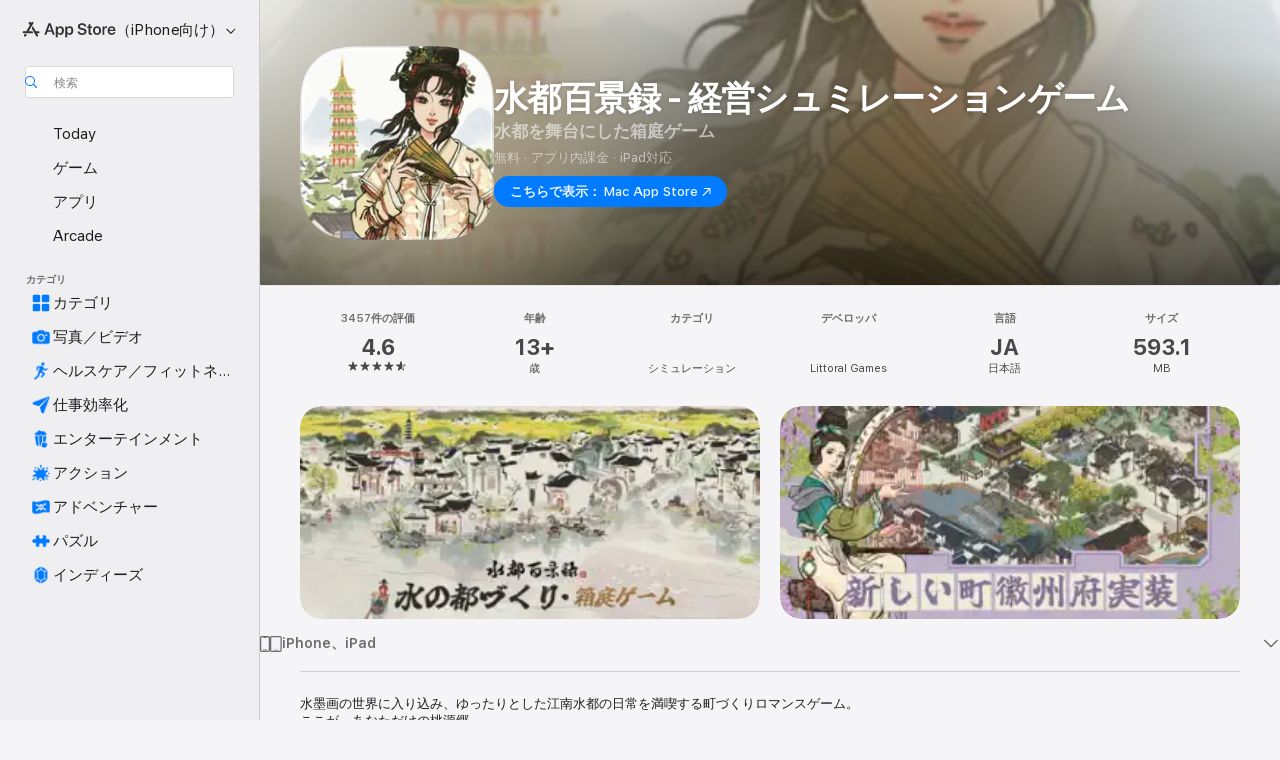

--- FILE ---
content_type: text/html
request_url: https://apps.apple.com/jp/app/%E6%B0%B4%E9%83%BD%E7%99%BE%E6%99%AF%E9%8C%B2-%E7%B5%8C%E5%96%B6%E3%82%B7%E3%83%A5%E3%83%9F%E3%83%AC%E3%83%BC%E3%82%B7%E3%83%A7%E3%83%B3%E3%82%B2%E3%83%BC%E3%83%A0/id1603200140
body_size: 63905
content:
<!DOCTYPE html>
<html dir="ltr" lang="ja">
    <head>
        <meta charset="utf-8" />
        <meta http-equiv="X-UA-Compatible" content="IE=edge" />
        <meta name="viewport" content="width=device-width,initial-scale=1" />
        <meta name="applicable-device" content="pc,mobile" />
        <meta name="referrer" content="strict-origin" />

        <link
            rel="apple-touch-icon"
            sizes="180x180"
            href="/assets/favicon/favicon-180.png"
        />

        <link
            rel="icon"
            type="image/png"
            sizes="32x32"
            href="/assets/favicon/favicon-32.png"
        />

        <link
            rel="icon"
            type="image/png"
            sizes="16x16"
            href="/assets/favicon/favicon-16.png"
        />

        <link
            rel="mask-icon"
            href="/assets/favicon/favicon.svg"
            color="#1d70f2"
        />

        <link rel="manifest" href="/manifest.json" />
        <title>‎水都百景録 - 経営シュミレーションゲームアプリ - App Store</title><!-- HEAD_svelte-h7hqm6_START --><meta name="version" content="2550.11.0-external"><!-- HEAD_svelte-h7hqm6_END --><!-- HEAD_svelte-1frznod_START --><link rel="preconnect" href="//www.apple.com/wss/fonts" crossorigin="anonymous"><link rel="stylesheet" as="style" href="//www.apple.com/wss/fonts?families=SF+Pro,v4%7CSF+Pro+Icons,v1%7CSF+Pro+JP,v1&amp;display=swap" type="text/css" referrerpolicy="strict-origin-when-cross-origin"><!-- HEAD_svelte-1frznod_END --><!-- HEAD_svelte-eg3hvx_START -->    <meta name="description" content="App Store でLittoral Gamesの「水都百景録 - 経営シュミレーションゲーム」をダウンロード。スクリーンショット、評価とレビュー、ユーザのヒント、その他「水都百景録 - 経営シュミレーションゲーム」みたいなゲームを見ることができます。">  <link rel="canonical" href="https://apps.apple.com/jp/app/%E6%B0%B4%E9%83%BD%E7%99%BE%E6%99%AF%E9%8C%B2-%E7%B5%8C%E5%96%B6%E3%82%B7%E3%83%A5%E3%83%9F%E3%83%AC%E3%83%BC%E3%82%B7%E3%83%A7%E3%83%B3%E3%82%B2%E3%83%BC%E3%83%A0/id1603200140">        <meta name="apple:title" content="水都百景録 - 経営シュミレーションゲームアプリ - App Store"> <meta name="apple:description" content="App Store でLittoral Gamesの「水都百景録 - 経営シュミレーションゲーム」をダウンロード。スクリーンショット、評価とレビュー、ユーザのヒント、その他「水都百景録 - 経営シュミレーションゲーム」みたいなゲームを見ることができます。">   <meta property="og:title" content="水都百景録 - 経営シュミレーションゲームアプリ - App Store"> <meta property="og:description" content="App Store でLittoral Gamesの「水都百景録 - 経営シュミレーションゲーム」をダウンロード。スクリーンショット、評価とレビュー、ユーザのヒント、その他「水都百景録 - 経営シュミレーションゲーム」みたいなゲームを見ることができます。"> <meta property="og:site_name" content="App Store"> <meta property="og:url" content="https://apps.apple.com/jp/app/%E6%B0%B4%E9%83%BD%E7%99%BE%E6%99%AF%E9%8C%B2-%E7%B5%8C%E5%96%B6%E3%82%B7%E3%83%A5%E3%83%9F%E3%83%AC%E3%83%BC%E3%82%B7%E3%83%A7%E3%83%B3%E3%82%B2%E3%83%BC%E3%83%A0/id1603200140"> <meta property="og:image" content="https://is1-ssl.mzstatic.com/image/thumb/Purple116/v4/86/0c/49/860c497d-9ac0-f788-3d8e-36bfcb18d2eb/AppIcon-1x_U007emarketing-0-7-0-85-220-0.png/1200x630wa.jpg"> <meta property="og:image:secure_url" content="https://is1-ssl.mzstatic.com/image/thumb/Purple116/v4/86/0c/49/860c497d-9ac0-f788-3d8e-36bfcb18d2eb/AppIcon-1x_U007emarketing-0-7-0-85-220-0.png/1200x630wa.jpg"> <meta property="og:image:alt" content="App Storeの「水都百景録 - 経営シュミレーションゲーム」"> <meta property="og:image:width" content="1200"> <meta property="og:image:height" content="630"> <meta property="og:image:type" content="image/jpg">  <meta property="og:locale" content="ja">    <meta name="twitter:title" content="水都百景録 - 経営シュミレーションゲームアプリ - App Store"> <meta name="twitter:description" content="App Store でLittoral Gamesの「水都百景録 - 経営シュミレーションゲーム」をダウンロード。スクリーンショット、評価とレビュー、ユーザのヒント、その他「水都百景録 - 経営シュミレーションゲーム」みたいなゲームを見ることができます。"> <meta name="twitter:site" content="@AppStore"> <meta name="twitter:image" content="https://is1-ssl.mzstatic.com/image/thumb/Purple116/v4/86/0c/49/860c497d-9ac0-f788-3d8e-36bfcb18d2eb/AppIcon-1x_U007emarketing-0-7-0-85-220-0.png/1200x630wa.jpg"> <meta name="twitter:image:alt" content="App Storeの「水都百景録 - 経営シュミレーションゲーム」">    <script id="organization" type="application/ld+json">{"@context":"https://schema.org","@id":"https://apps.apple.com/#organization","@type":"Organization","name":"App Store","url":"https://apps.apple.com","logo":"https://apps.apple.com/assets/app-store.png","sameAs":["https://www.wikidata.org/wiki/Q368215","https://twitter.com/AppStore","https://www.instagram.com/appstore/","https://www.facebook.com/appstore/"],"parentOrganization":{"@type":"Organization","name":"Apple","@id":"https://www.apple.com/#organization","url":"https://www.apple.com/"}}</script>   <!-- HTML_TAG_START -->
                <script id=software-application type="application/ld+json">
                    {"@context":"https://schema.org","@type":"SoftwareApplication","name":"水都百景録 - 経営シュミレーションゲーム","description":"水墨画の世界に入り込み、ゆったりとした江南水都の日常を満喫する町づくりロマンスゲーム。\nここが、あなただけの桃源郷。\n\n▼『水都百景録』とは\n400年前にタイムスリップして、町の設計者・管理者となり、自分だけの水都百景を築き上げましょう。住民たちの仕事を手配し、町の一員としての暮らしを見守ることもできれば、郊外へ出かけ、景色に興じながら愛憎の物語を見届けることもできます。\n\n▼ゲームシステム\n・清らかな山水画風\n呉派の山水画の画風を伝承し、簡素でありながら情緒あふれる古画の世界が繰り広げられています。\n\n・自由な町づくり\n田んぼ一つから、賑やかな都会になるまで町を成長させましょう。\n建築物を建造し、自由に配置することで町の繁栄度と環境値を上げ、住民を増やします。\n住民を職につかせ、穏やかで充実した暮らしを送る手助けをします。\n江南水都の特徴に基づき、異なった町にはそれぞれの専属建築物があるため、異なる味わいの町を作ることができます。\n\n・魅力的な物語\n旅に出かけ、旧時の江南山水を渡り歩いていく中で、歴史に名を残す人たちの生活に触れ、彼らと喜怒哀楽を共にしましょう。\n住民たちの依頼をこなしながら、その地の風習や人情を味わうことができます。\n\n・気ままに探索\n未知なる江南の世界を探索し、面白いことや奇妙なことを見つけ、好奇心を満たしましょう。\n\n▼物語\nその昔、蘇州の文人、文徴明が偶然骨董屋で古い絵巻物を発見し、それを前朝の遺作だと思い、持ち帰って修復を図った。\nしかしいざ取り掛かってみると、その巻物には始まりもなければ、終わりもなく、江南水都の景色を全て絵の中に取り込められることがわかった。そこに人を描けば人には命が宿り、物を描けば物は実体を持つ、世にも奇妙なことが起こってしまった。\nなんとそれは古の女神、女媧が世に残した無上のお宝だったのだ。\n文徴明はその絵巻を『江南水都百景』と名付け、人生のすべてをその創作に注ぎ込んだ。しかし命が尽きる時が来ても、彼は江南の全貌を描き留めることができなかった。\n自分に残された時間はわずかだと悟った文徴明は、未完成の絵巻物を呉派の門下生である学生たちに託し、己の魂を絵の中に宿し、自ら絵の中の世界を守ると決意した。\nそれ以降、その巻物は呉派の秘宝となり、百以上もの巨匠が競って描き込み、江南水都百景の世界に幾多の山河や生き物を付け加えた。\nそして歳月が過ぎ、時は万暦。\n絵巻物は礼部尚書・董其昌の手に渡り、蔵書楼に保管されたが、万暦四十四年に董其昌は家を放火され、絵巻物を含め董家のすべてを焼き払われてしまった。\n絵巻物の世界にも烈火が降り注ぎ、炎は三日三晩も燃え続け、町がとうとう廃墟と化した。絵の中で眠っていた文徴明は焼けるような熱い煙にむせ、目を覚ました。\n満身創痍の応天府を見て、衡山居士文徴明は再び筆を手に取り、江南の繁栄を取り戻そうと決意するのだった……","image":"https://is1-ssl.mzstatic.com/image/thumb/Purple116/v4/86/0c/49/860c497d-9ac0-f788-3d8e-36bfcb18d2eb/AppIcon-1x_U007emarketing-0-7-0-85-220-0.png/1200x630wa.png","availableOnDevice":"iPhone, iPad, iPod","operatingSystem":"iOS 9.0以降が必要です。iPhone 5S、iPhone 6、iPhone 6 Plus、iPhone 6s、iPhone 6s Plus、iPhone SE（第1世代）、iPhone 7、iPhone 7 Plus、iPhone 8、iPhone 8 Plus、iPhone X、iPhone XS、iPhone XS Max、iPhone XR、iPhone 11、iPhone 11 Pro、iPhone 11 Pro Max、iPhone SE（第2世代）、iPhone 12 mini、iPhone 12、iPhone 12 Pro、iPhone 12 Pro Max、iPhone 13 Pro、iPhone 13 Pro Max、iPhone 13 mini、iPhone 13、iPhone SE（第3世代）、iPhone 14、iPhone 14 Plus、iPhone 14 Pro、iPhone 14 Pro Max、iPhone 15、iPhone 15 Plus、iPhone 15 Pro、iPhone 15 Pro Max、iPhone 16、iPhone 16 Plus、iPhone 16 Pro、iPhone 16 Pro Max、iPhone 16e、iPhone 17 Pro、iPhone 17 Pro Max、iPhone 17、iPhone Air、iPad Air、iPad Air Wi‑Fi + Cellularモデル、iPad mini 2、iPad mini 2 Wi‑Fi + Cellularモデル、iPad Air 2、iPad Air 2 Wi‑Fi + Cellularモデル、iPad mini 3、iPad mini 3 Wi‑Fi + Cellularモデル、iPad mini 4、iPad mini 4 Wi‑Fi + Cellularモデル、12.9インチiPad Pro、12.9インチiPad Pro Wi‑Fi + Cellularモデル、9.7インチiPad Pro、9.7インチiPad Pro Wi‑Fi + Cellularモデル、iPad（第5世代）、iPad（第5世代）Wi‑Fi + Cellularモデル、12.9インチiPad Pro（第2世代）、12.9インチiPad Pro（第2世代）Wi‑Fi + Cellularモデル、10.5インチiPad Pro、10.5インチiPad Pro Wi‑Fi + Cellularモデル、iPad（第6世代）、iPad（第6世代）Wi‑Fi + Cellular、11インチiPad Pro、11インチiPad Pro Wi‑Fi + Cellularモデル、12.9インチiPad Pro（第3世代）、12.9インチiPad Pro（第3世代）Wi‑Fi + Cellularモデル、iPad mini（第5世代）、iPad mini（第5世代）Wi‑Fi + Cellularモデル、iPad Air（第3世代）、iPad Air（第3世代）Wi‑Fi + Cellularモデル、iPad（第7世代）、iPad（第7世代）Wi‑Fi + Cellularモデル、11インチiPad Pro（第2世代）、11インチiPad Pro（第2世代）Wi‑Fi + Cellularモデル、12.9インチiPad Pro（第4世代）、12.9インチiPad Pro（第4世代）Wi‑Fi + Cellularモデル、iPad Air（第4世代）、iPad Air（第4世代）Wi‑Fi + Cellularモデル、iPad（第8世代）、iPad（第8世代）Wi‑Fi + Cellularモデル、11インチiPad Pro（第3世代）、11インチiPad Pro（第3世代）Wi-Fi + Cellularモデル、12.9インチiPad Pro（第5世代）、12.9インチiPad Pro（第5世代）Wi-Fi + Cellularモデル、iPad mini（第6世代）、iPad mini（第6世代）Wi‐Fi + Cellularモデル、iPad（第9世代）、iPad（第9世代）Wi‐Fi + Cellularモデル、iPad Air（第5世代）、iPad Air（第5世代）Wi‑Fi + Cellularモデル、iPad（第10世代）、iPad（第10世代）Wi‑Fi + Cellularモデル、11インチiPad Pro（第4世代）、11インチiPad Pro（第4世代）Wi‑Fi + Cellularモデル、12.9インチiPad Pro（第6世代）、12.9インチiPad Pro（第6世代）Wi‑Fi + Cellularモデル、iPad Air 11-inch (M2)、iPad Air 11-inch (M2) Wi-Fi + Cellular、iPad Air 13-inch (M2)、iPad Air 13-inch (M2) Wi-Fi + Cellular、iPad Pro 11-inch (M4)、iPad Pro 11-inch (M4) Wi-Fi + Cellular、iPad Pro 13-inch (M4)、iPad Pro 13-inch (M4) Wi-Fi + Cellular、iPad mini (A17 Pro)、iPad mini (A17 Pro) Wi-Fi + Cellular、iPad（A16）、iPad（A16）Wi-Fi + Cellular、iPad Air 11インチ（M3）、iPad Air 11インチ（M3）Wi-Fi + Cellular、iPad Air 13インチ（M3）、iPad Air 13インチ（M3）Wi-Fi + Cellular、iPad Pro 11インチ（M5）、iPad Pro 11インチ（M5）Wi－Fi ＋ Cellular、iPad Pro 13インチ（M5）、iPad Pro 13インチ（M5）Wi－Fi ＋ Cellular、iPod touch（第6世代）、およびiPod touch（第7世代）に対応。","offers":{"@type":"Offer","price":0,"priceCurrency":"JPY","category":"free"},"applicationCategory":"ゲーム","aggregateRating":{"@type":"AggregateRating","ratingValue":4.6,"reviewCount":3457},"author":{"@type":"Organization","name":"Littoral Games","url":"https://apps.apple.com/jp/developer/littoral-games/id1603200142"}}
                </script>
                <!-- HTML_TAG_END -->    <!-- HEAD_svelte-eg3hvx_END -->
      <script type="module" crossorigin src="/assets/index~CmXAGhvsky.js"></script>
      <link rel="stylesheet" crossorigin href="/assets/index~BZJvkGJD8q.css">
      <script type="module">import.meta.url;import("_").catch(()=>1);async function* g(){};window.__vite_is_modern_browser=true;</script>
      <script type="module">!function(){if(window.__vite_is_modern_browser)return;console.warn("vite: loading legacy chunks, syntax error above and the same error below should be ignored");var e=document.getElementById("vite-legacy-polyfill"),n=document.createElement("script");n.src=e.src,n.onload=function(){System.import(document.getElementById('vite-legacy-entry').getAttribute('data-src'))},document.body.appendChild(n)}();</script>
    </head>

    <body>

        <div class="body-container">
               <div class="app-container svelte-sh6d9r" data-testid="app-container"><div class="navigation-container svelte-sh6d9r"><div class="navigation-wrapper svelte-1qmvp5w"><nav data-testid="navigation" class="navigation svelte-13li0vp"><div class="navigation__header svelte-13li0vp"><div slot="logo" class="platform-selector-container svelte-1qmvp5w"><span id="app-store-icon-contianer" class="app-store-icon-container svelte-1qmvp5w" role="img" aria-label="App Store"><svg width="121" height="21" viewBox="0 0 121 21" xmlns="http://www.w3.org/2000/svg" focusable="false"><g fill="currentColor" fill-rule="nonzero" opacity=".9"><path d="M11.417 12.204H8.094l5.8-10.067c.19-.328.25-.683.178-1.065a1.214 1.214 0 0 0-.637-.87c-.357-.21-.717-.25-1.082-.121a1.43 1.43 0 0 0-.811.684l-.575.942-.572-.942a1.46 1.46 0 0 0-.81-.69c-.361-.132-.722-.09-1.084.128-.354.204-.563.495-.628.874-.065.379-.003.732.188 1.06L9.412 4.45l-4.49 7.755H1.434c-.37 0-.7.126-.994.378-.293.253-.44.583-.44.992 0 .404.147.731.44.983.293.252.625.378.994.378h11.979a2.449 2.449 0 0 0-.017-1.242 2.097 2.097 0 0 0-.66-1.06c-.327-.286-.767-.429-1.32-.429Zm9.086 0h-3.477l-3.798-6.559c-.38.28-.65.694-.811 1.244a4.654 4.654 0 0 0-.154 1.755c.058.62.226 1.172.506 1.656l4.798 8.288c.184.327.457.555.818.685.36.13.721.093 1.084-.112.355-.199.569-.489.64-.87.072-.382.013-.74-.179-1.073L18.6 14.935h1.904c.374 0 .707-.126.998-.378.29-.252.436-.58.436-.983 0-.409-.146-.74-.436-.992a1.479 1.479 0 0 0-.998-.378Zm-17.72 3.713-.758 1.3c-.19.334-.251.69-.184 1.069.068.378.276.67.625.875.368.21.732.249 1.094.116a1.51 1.51 0 0 0 .818-.689l1.106-1.881c-.088-.159-.257-.325-.506-.498a2.474 2.474 0 0 0-.937-.374c-.376-.075-.795-.048-1.257.082ZM28.145 16.906h2.768l1.251-3.825h5.506l1.251 3.825h2.78L36.408 2.109h-2.973l-5.291 14.797Zm6.747-12.162h.061l2.05 6.296h-4.172l2.06-6.296ZM43.013 20.494h2.553V15.07h.051c.615 1.272 1.856 2.05 3.404 2.05 2.728 0 4.471-2.152 4.471-5.639v-.01c0-3.507-1.743-5.66-4.501-5.66-1.559 0-2.748.8-3.374 2.102h-.051V6.036h-2.553v14.458Zm5.219-5.526c-1.58 0-2.687-1.364-2.687-3.487v-.01c0-2.133 1.108-3.507 2.687-3.507 1.63 0 2.656 1.333 2.656 3.507v.01c0 2.143-1.026 3.487-2.656 3.487ZM55.133 20.494h2.553V15.07h.051c.616 1.272 1.856 2.05 3.405 2.05 2.727 0 4.47-2.152 4.47-5.639v-.01c0-3.507-1.743-5.66-4.501-5.66-1.559 0-2.748.8-3.374 2.102h-.051V6.036h-2.553v14.458Zm5.219-5.526c-1.58 0-2.687-1.364-2.687-3.487v-.01c0-2.133 1.108-3.507 2.687-3.507 1.63 0 2.656 1.333 2.656 3.507v.01c0 2.143-1.026 3.487-2.656 3.487ZM76.912 17.162c3.61 0 5.783-1.754 5.783-4.512v-.01c0-2.307-1.343-3.558-4.42-4.194l-1.599-.328c-1.784-.37-2.594-.984-2.594-2.03v-.01c0-1.18 1.077-1.99 2.81-2 1.66 0 2.799.769 2.973 2.06l.02.124h2.533l-.01-.174c-.154-2.533-2.266-4.235-5.496-4.235-3.189 0-5.476 1.763-5.486 4.368v.01c0 2.205 1.436 3.558 4.348 4.163l1.59.328c1.906.4 2.676.995 2.676 2.102v.01c0 1.272-1.17 2.103-3.036 2.103-1.856 0-3.158-.79-3.353-2.061l-.02-.123h-2.533l.01.154c.175 2.655 2.41 4.255 5.804 4.255ZM88.458 17.12c.513 0 .964-.05 1.261-.091V15.11c-.174.01-.369.041-.615.041-.933 0-1.405-.338-1.405-1.405V8.005h2.02V6.036H87.7V3.278h-2.594v2.758h-1.538v1.97h1.538v5.957c0 2.235 1.077 3.158 3.353 3.158ZM96.271 17.12c3.19 0 5.26-2.122 5.26-5.649v-.02c0-3.507-2.101-5.64-5.27-5.64-3.158 0-5.25 2.153-5.25 5.64v.02c0 3.517 2.061 5.65 5.26 5.65Zm.01-2.06c-1.63 0-2.665-1.302-2.665-3.589v-.02c0-2.256 1.056-3.569 2.645-3.569 1.62 0 2.666 1.302 2.666 3.568v.021c0 2.276-1.035 3.589-2.645 3.589ZM103.172 16.906h2.554v-6.307c0-1.61.871-2.522 2.317-2.522.43 0 .82.061 1.036.143V5.913a3.326 3.326 0 0 0-.81-.102c-1.251 0-2.154.79-2.492 2.102h-.051V6.036h-2.554v10.87ZM115.17 17.12c2.84 0 4.44-1.68 4.778-3.352l.03-.113h-2.389l-.02.072c-.246.728-1.077 1.405-2.348 1.405-1.661 0-2.707-1.128-2.748-3.036h7.608v-.82c0-3.281-1.928-5.465-5.035-5.465s-5.106 2.256-5.106 5.68v.01c0 3.456 1.969 5.62 5.23 5.62Zm-.093-9.31c1.354 0 2.338.862 2.523 2.584h-5.097c.205-1.671 1.22-2.584 2.574-2.584Z" style="mix-blend-mode:normal" transform="translate(.086 .095)"></path></g></svg></span> <nav class="svelte-1hs3qpl"> <button class="menu-trigger svelte-bmr6en" aria-controls="56b70cbf-0f55-4e2a-a34d-721945f39985" aria-haspopup="menu" aria-expanded="false"><span class="platform-selector-text svelte-1hs3qpl" id="platform-selector-text" aria-labelledby="app-store-icon-contianer platform-selector-text" aria-haspopup="menu">（iPhone向け）    <svg xmlns="http://www.w3.org/2000/svg" viewBox="0 0 109.73 100" style="overflow:visible" aria-hidden="false"><path fill="none" d="M0-15h109.73v120H0z"></path><path d="M54.884 70.758c1.234 0 2.435-.477 3.286-1.431l37.78-38.673c.818-.829 1.316-1.885 1.316-3.139 0-2.538-1.907-4.496-4.444-4.496-1.192 0-2.383.528-3.202 1.295L52.251 62.483h5.225l-37.38-38.169c-.808-.767-1.907-1.295-3.139-1.295-2.549 0-4.496 1.958-4.496 4.496 0 1.254.508 2.32 1.326 3.15l37.822 38.673c.891.953 1.99 1.42 3.275 1.42Z"></path></svg></span></button> <ul id="56b70cbf-0f55-4e2a-a34d-721945f39985" hidden tabindex="-1" class="menu-popover focus-visible svelte-bmr6en"><li class="menu-item svelte-bmr6en" role="presentation"><a href="https://apps.apple.com/jp/iphone/today" data-test-id="internal-link"><span class="platform-selector svelte-rn3aot is-active"><div class="icon-container svelte-rn3aot">      <svg viewBox="0 0 62.771 103.335" aria-hidden="false"><path d="M13.275 103.335h36.169c7.963 0 13.326-5.053 13.326-12.665V12.665C62.771 5.053 57.407 0 49.444 0H13.275C5.301 0 0 5.053 0 12.665V90.67c0 7.612 5.301 12.665 13.275 12.665Zm1.005-7.842c-4.09 0-6.427-2.183-6.427-6.116V13.959c0-3.933 2.338-6.106 6.427-6.106h6.27c.766 0 1.181.405 1.181 1.173v1.109c.001 2.002 1.35 3.413 3.352 3.413h12.605c2.054 0 3.34-1.411 3.34-3.413v-1.11c0-.766.415-1.171 1.183-1.171h6.228c4.141-.001 6.427 2.172 6.427 6.106v75.417c0 3.933-2.286 6.116-6.427 6.116Zm6.775-3.581h20.712c1.296 0 2.27-.924 2.27-2.282s-.973-2.27-2.269-2.27H21.055c-1.358 0-2.27.912-2.27 2.27s.912 2.282 2.27 2.282Z" fill="currentColor"></path></svg></div> <span class="platform-title svelte-rn3aot" aria-label="iPhoneのApp Store">iPhone</span> </span></a>  </li><li class="menu-item svelte-bmr6en" role="presentation"><a href="https://apps.apple.com/jp/ipad/today" data-test-id="internal-link"><span class="platform-selector svelte-rn3aot"><div class="icon-container svelte-rn3aot">      <svg viewBox="0 0 115.09 89.912" aria-hidden="false"><path d="M15.318 89.912h84.454c10.232 0 15.318-5.107 15.318-15.163V15.163C115.09 5.107 110.004 0 99.772 0H15.318C5.138 0 0 5.086 0 15.163v59.586c0 10.077 5.138 15.163 15.318 15.163Zm.125-7.905c-4.877 0-7.59-2.558-7.59-7.641v-58.82c0-5.032 2.713-7.64 7.59-7.64h84.204c4.834-.001 7.59 2.607 7.59 7.639v58.821c-.001 5.083-2.757 7.64-7.591 7.64Zm23.253-3.739h37.75c1.305 0 2.228-.86 2.228-2.218.001-1.41-.922-2.28-2.229-2.28H38.696c-1.306-.002-2.28.868-2.28 2.278-.001 1.36.974 2.222 2.279 2.222Z" fill="currentColor"></path></svg></div> <span class="platform-title svelte-rn3aot" aria-label="iPadのApp Store">iPad</span> </span></a>  </li><li class="menu-item svelte-bmr6en" role="presentation"><a href="https://apps.apple.com/jp/mac/discover" data-test-id="internal-link"><span class="platform-selector svelte-rn3aot"><div class="icon-container svelte-rn3aot">      <svg viewBox="0 0 140.769 79.424" aria-hidden="false"><path d="M0 73.887c0 3.049 2.478 5.537 5.475 5.537h129.82c3.038 0 5.475-2.488 5.475-5.537 0-3.09-2.437-5.578-5.475-5.578H124.59v-57.96C124.59 3.52 120.956 0 114.136 0H26.633c-6.457 0-10.452 3.52-10.452 10.35v57.958H5.475C2.478 68.309 0 70.797 0 73.887Zm24.086-5.578V12.585c0-3.161 1.529-4.742 4.7-4.742h83.198c3.171 0 4.751 1.58 4.751 4.742V68.31ZM55.65 7.843h1.244c.728 0 1.143.363 1.143 1.183v.591c0 2.003 1.286 3.413 3.392 3.413h18.036c1.992 0 3.289-1.41 3.289-3.413v-.591c0-.82.415-1.183 1.183-1.183h1.246v-4.02H55.649Z" fill="currentColor"></path></svg></div> <span class="platform-title svelte-rn3aot" aria-label="MacのApp Store">Mac</span> </span></a>  </li><li class="menu-item svelte-bmr6en" role="presentation"><a href="https://apps.apple.com/jp/vision/apps-and-games" data-test-id="internal-link"><span class="platform-selector svelte-rn3aot"><div class="icon-container svelte-rn3aot">      <svg xmlns="http://www.w3.org/2000/svg" viewBox="0 0 171.057 120" aria-hidden="false"><path d="M45.735 99.548c-19.145 0-33.274-16.993-33.274-39.752 0-37.652 33.058-41.401 73.067-41.401 40.01 0 73.068 3.719 73.068 41.401 0 22.759-14.122 39.752-33.238 39.752-19.916 0-29.459-16.541-39.83-16.541-10.378 0-19.906 16.541-39.793 16.541zm79.732-10.561c13.801 0 22.622-11.339 22.622-29.191 0-28.302-23.431-30.902-62.561-30.902-39.13 0-62.561 2.637-62.561 30.902 0 17.852 8.821 29.191 22.659 29.191 17.367 0 23.469-16.523 39.902-16.523 16.426 0 22.573 16.523 39.939 16.523z" fill="currentColor"></path></svg></div> <span class="platform-title svelte-rn3aot" aria-label="VisionのApp Store">Vision</span> </span></a>  </li><li class="menu-item svelte-bmr6en" role="presentation"><a href="https://apps.apple.com/jp/watch/apps-and-games" data-test-id="internal-link"><span class="platform-selector svelte-rn3aot"><div class="icon-container svelte-rn3aot">      <svg viewBox="0 0 70.762 104.469" aria-hidden="false"><path d="M0 71.965c0 7.57 2.937 13.122 8.492 16.165 2.698 1.442 4.232 3.256 5.26 6.483l1.518 5.26c.934 3.123 3.102 4.597 6.39 4.597h22.554c3.403-.001 5.416-1.423 6.391-4.596l1.58-5.261c.965-3.227 2.552-5.04 5.198-6.483 5.555-3.043 8.492-8.595 8.492-16.165V32.503c0-7.569-2.937-13.122-8.492-16.163-2.646-1.444-4.233-3.257-5.198-6.484l-1.58-5.261C49.733 1.525 47.565 0 44.215 0H21.66c-3.288 0-5.456 1.473-6.39 4.595l-1.518 5.26c-.976 3.177-2.51 5.094-5.26 6.485C2.989 19.226 0 24.83 0 32.503Zm64.824-23.17h1.767c2.499-.001 4.171-1.745 4.171-4.474v-6.626c0-2.78-1.67-4.524-4.171-4.524h-1.767ZM7.129 70.92V33.56c0-7.297 4.261-11.673 11.351-11.673h28.925c7.141 0 11.34 4.376 11.34 11.673v37.36c.001 7.285-4.198 11.66-11.339 11.66H18.48c-7.09.001-11.35-4.374-11.35-11.66Z" fill="currentColor"></path></svg></div> <span class="platform-title svelte-rn3aot" aria-label="WatchのApp Store">Watch</span> </span></a>  </li><li class="menu-item svelte-bmr6en" role="presentation"><a href="https://apps.apple.com/jp/tv/discover" data-test-id="internal-link"><span class="platform-selector svelte-rn3aot"><div class="icon-container svelte-rn3aot">      <svg viewBox="0 0 122.045 97.575" aria-hidden="false"><path d="M12.523 81.04h97c8.227 0 12.521-4.307 12.521-12.524V12.575C122.045 4.305 117.75 0 109.522 0h-97C4.296 0 0 4.306 0 12.575v55.942c0 8.217 4.295 12.522 12.523 12.522ZM36.49 97.574h49.065a3.93 3.93 0 0 0 3.937-3.914c0-2.249-1.74-3.979-3.937-3.979H36.49c-2.197-.001-3.937 1.729-3.937 3.978a3.93 3.93 0 0 0 3.937 3.916ZM12.658 73.186c-3.172 0-4.805-1.622-4.805-4.794V12.699c0-3.224 1.633-4.845 4.805-4.845h96.73c3.17 0 4.802 1.621 4.802 4.845v55.693c.001 3.172-1.63 4.794-4.803 4.794Z" fill="currentColor"></path></svg></div> <span class="platform-title svelte-rn3aot" aria-label="TVのApp Store">TV</span> </span></a>  </li> </ul></nav></div> <div class="search-input-container svelte-1qmvp5w"><div class="search-input-wrapper svelte-f3zl7m"><div data-testid="amp-search-input" aria-controls="search-suggestions" aria-expanded="false" aria-haspopup="listbox" aria-owns="search-suggestions" class="search-input-container svelte-rg26q6" tabindex="-1" role=""><div class="flex-container svelte-rg26q6"><form id="search-input-form" class="svelte-rg26q6"><svg height="16" width="16" viewBox="0 0 16 16" class="search-svg" aria-hidden="true"><path d="M11.87 10.835c.018.015.035.03.051.047l3.864 3.863a.735.735 0 1 1-1.04 1.04l-3.863-3.864a.744.744 0 0 1-.047-.051 6.667 6.667 0 1 1 1.035-1.035zM6.667 12a5.333 5.333 0 1 0 0-10.667 5.333 5.333 0 0 0 0 10.667z"></path></svg> <input value="" aria-autocomplete="list" aria-multiline="false" aria-controls="search-suggestions" aria-label="Search" placeholder="検索" spellcheck="false" autocomplete="off" autocorrect="off" autocapitalize="off" type="text" inputmode="search" class="search-input__text-field svelte-rg26q6" data-testid="search-input__text-field"></form> </div> <div data-testid="search-scope-bar"></div>   </div> </div></div> </div> <div data-testid="navigation-content" class="navigation__content svelte-13li0vp" id="navigation" aria-hidden="false"><div class="navigation__scrollable-container svelte-13li0vp"><div data-testid="navigation-items-primary" class="navigation-items navigation-items--primary svelte-ng61m8"> <ul class="navigation-items__list svelte-ng61m8">  <li class="navigation-item navigation-item__LandingPage_iphone/today_Intent svelte-1a5yt87" aria-selected="false" data-testid="navigation-item"> <a href="https://apps.apple.com/jp/iphone/today" class="navigation-item__link svelte-1a5yt87" role="button" data-testid="https://apps.apple.com/jp/iphone/today" aria-pressed="false"><div class="navigation-item__content svelte-zhx7t9"> <span class="navigation-item__icon svelte-zhx7t9"> <svg xmlns="http://www.w3.org/2000/svg" viewBox="0 0 107.046 120" aria-hidden="true"><path d="M34.77 32.741h39.37c1.72 0 3.005-1.337 3.005-3.058 0-1.658-1.285-2.943-3.005-2.943H34.77c-1.783 0-3.109 1.285-3.109 2.943 0 1.721 1.326 3.058 3.109 3.058zm0 14.16h23.071c1.731 0 3.057-1.337 3.057-3.047 0-1.669-1.326-2.943-3.057-2.943H34.77c-1.783 0-3.109 1.274-3.109 2.943 0 1.71 1.326 3.047 3.109 3.047zm.769 48.307h36.02c4.299 0 6.521-2.212 6.521-6.511V61.581c0-4.299-2.222-6.51-6.521-6.51h-36.02c-4.144 0-6.573 2.211-6.573 6.51v27.116c0 4.299 2.429 6.511 6.573 6.511zm-23.078 1.796c0 10.232 5.034 15.318 15.111 15.318h51.851c10.087 0 15.163-5.086 15.163-15.318v-74.03c0-10.18-5.076-15.317-15.163-15.317H27.572c-10.077 0-15.111 5.137-15.111 15.317zm7.853-.124V23.099c0-4.876 2.61-7.589 7.693-7.589H79.04c5.031 0 7.651 2.713 7.651 7.589V96.88c0 4.876-2.62 7.589-7.651 7.589H28.007c-5.083 0-7.693-2.713-7.693-7.589z"></path></svg> </span> <span class="navigation-item__label svelte-zhx7t9"> Today </span> </div></a>  </li>  <li class="navigation-item navigation-item__LandingPage_iphone/games_Intent svelte-1a5yt87" aria-selected="false" data-testid="navigation-item"> <a href="https://apps.apple.com/jp/iphone/games" class="navigation-item__link svelte-1a5yt87" role="button" data-testid="https://apps.apple.com/jp/iphone/games" aria-pressed="false"><div class="navigation-item__content svelte-zhx7t9"> <span class="navigation-item__icon svelte-zhx7t9"> <svg xmlns="http://www.w3.org/2000/svg" viewBox="0 0 20.904 20.654" aria-hidden="true"><path d="M8.118 20.508c1.026-.225 2.842-.86 3.74-1.553 1.3-1.006 1.924-2.11 1.827-3.896l-.03-.899c.83-.566 1.631-1.26 2.403-2.05 2.715-2.784 4.482-7.208 4.482-11.065C20.54.459 20.071 0 19.485 0c-3.847 0-8.271 1.768-11.054 4.473-.82.81-1.504 1.591-2.06 2.412l-.89-.03c-1.718-.078-2.86.46-3.896 1.817-.693.918-1.338 2.715-1.562 3.75-.147.713.449 1.035.976.898 1.152-.224 2.393-.722 3.399-.644v.634c-.02.45.039.733.38 1.085l1.368 1.357c.36.351.634.42 1.084.4l.625-.02c.107 1.036-.372 2.247-.635 3.4-.186.663.283 1.113.898.976ZM13.89 8.71a2.065 2.065 0 0 1-2.07-2.07c0-1.153.917-2.08 2.07-2.08a2.076 2.076 0 1 1 0 4.15ZM2.59 19.1l1.651-.048c.537-.01.967-.176 1.319-.528.44-.44.556-1.064.478-1.494-.058-.351-.41-.449-.566-.166-.069.098-.127.196-.244.303-.245.254-.43.313-.743.332l-.966.059a.265.265 0 0 1-.274-.264l.059-.977c.02-.322.088-.508.332-.732a1.53 1.53 0 0 1 .312-.244c.274-.127.176-.527-.166-.576a1.78 1.78 0 0 0-1.494.488c-.361.371-.527.781-.537 1.309l-.049 1.65c-.02.547.352.908.889.889Z" fill="currentColor"></path></svg> </span> <span class="navigation-item__label svelte-zhx7t9"> ゲーム </span> </div></a>  </li>  <li class="navigation-item navigation-item__LandingPage_iphone/apps_Intent svelte-1a5yt87" aria-selected="false" data-testid="navigation-item"> <a href="https://apps.apple.com/jp/iphone/apps" class="navigation-item__link svelte-1a5yt87" role="button" data-testid="https://apps.apple.com/jp/iphone/apps" aria-pressed="false"><div class="navigation-item__content svelte-zhx7t9"> <span class="navigation-item__icon svelte-zhx7t9"> <svg xmlns="http://www.w3.org/2000/svg" viewBox="0 0 24.805 23.486" aria-hidden="true"><g fill="currentColor"><path d="m2.48 15.137 6.036 2.754c1.445.664 2.578.976 3.7.976 1.134 0 2.266-.312 3.712-.976l6.035-2.754c.044-.02.087-.04.127-.063.458.395.625.835.625 1.293 0 .674-.352 1.299-1.475 1.807l-6.025 2.754c-1.26.576-2.158.82-2.998.82-.83 0-1.729-.244-2.988-.82l-6.026-2.754C2.08 17.666 1.73 17.04 1.73 16.367c0-.459.163-.9.622-1.294Z"></path><path d="m2.48 10.479 6.036 2.763c1.445.654 2.578.977 3.7.977 1.134 0 2.266-.322 3.712-.977l6.035-2.764c.036-.016.07-.032.103-.05.476.397.649.844.649 1.31 0 .674-.352 1.3-1.475 1.817l-6.025 2.744c-1.26.576-2.158.82-2.998.82-.83 0-1.729-.244-2.988-.82l-6.026-2.744c-1.123-.518-1.474-1.143-1.474-1.817 0-.466.168-.914.646-1.311Z"></path><path d="M12.217 12.49c.84 0 1.738-.244 2.998-.82l6.025-2.754c1.123-.508 1.475-1.133 1.475-1.807 0-.683-.361-1.308-1.475-1.816l-6.045-2.744c-1.23-.557-2.129-.82-2.978-.82-.84 0-1.739.263-2.979.82L3.203 5.293C2.08 5.801 1.73 6.426 1.73 7.109c0 .674.351 1.3 1.474 1.807L9.23 11.67c1.26.576 2.158.82 2.988.82Z"></path></g></svg> </span> <span class="navigation-item__label svelte-zhx7t9"> アプリ </span> </div></a>  </li>  <li class="navigation-item navigation-item__LandingPage_iphone/arcade_Intent svelte-1a5yt87" aria-selected="false" data-testid="navigation-item"> <a href="https://apps.apple.com/jp/iphone/arcade" class="navigation-item__link svelte-1a5yt87" role="button" data-testid="https://apps.apple.com/jp/iphone/arcade" aria-pressed="false"><div class="navigation-item__content svelte-zhx7t9"> <span class="navigation-item__icon svelte-zhx7t9"> <svg xmlns="http://www.w3.org/2000/svg" viewBox="0 0 23.623 21.396" aria-hidden="true"><path d="M11.63 21.396a7.621 7.621 0 0 0 3.282-.712l6.777-3.047c1.055-.479 1.573-.87 1.573-1.7v-.742c0-.322-.342-.39-.528-.302l-7.275 3.3a9.272 9.272 0 0 1-3.818.82c-1.309 0-2.373-.175-3.819-.84l-7.285-3.3c-.185-.088-.537 0-.537.322v.742c0 .83.518 1.221 1.582 1.7l6.768 3.047c.918.41 1.923.712 3.28.712Zm.01-3.72a7.972 7.972 0 0 0 3.301-.703l6.895-3.135c.596-.273 1.426-.732 1.426-1.416 0-.684-.84-1.143-1.446-1.416L14.941 7.87a7.873 7.873 0 0 0-2.45-.654v5.43c0 .283-.333.546-.85.546-.508 0-.84-.263-.84-.546v-5.43c-.899.097-1.7.322-2.451.654l-7.305 3.34c-.703.312-1.016.752-1.016 1.21 0 .46.313.9.996 1.212l7.325 3.34a7.832 7.832 0 0 0 3.29.703Zm-7.09-4.287c-.859 0-1.552-.42-1.552-.957 0-.528.693-.948 1.553-.948s1.543.42 1.543.948c0 .537-.684.957-1.543.957Zm7.09-6.973a3.193 3.193 0 0 1-3.193-3.184C8.447 1.475 9.883.06 11.641.06a3.168 3.168 0 0 1 3.174 3.173 3.176 3.176 0 0 1-3.174 3.184Z" fill="currentColor"></path></svg> </span> <span class="navigation-item__label svelte-zhx7t9"> Arcade </span> </div></a>  </li></ul> </div>   <div slot="after-navigation-items" class="platform-selector-inline svelte-1qmvp5w"><h3 class="svelte-1qmvp5w">プラットフォーム</h3> <ul class="svelte-1qmvp5w">  <li><a href="https://apps.apple.com/jp/iphone/today" data-test-id="internal-link"><span class="platform svelte-1qmvp5w is-active"><div class="icon-container svelte-1qmvp5w" aria-hidden="true">      <svg viewBox="0 0 62.771 103.335" aria-hidden="false"><path d="M13.275 103.335h36.169c7.963 0 13.326-5.053 13.326-12.665V12.665C62.771 5.053 57.407 0 49.444 0H13.275C5.301 0 0 5.053 0 12.665V90.67c0 7.612 5.301 12.665 13.275 12.665Zm1.005-7.842c-4.09 0-6.427-2.183-6.427-6.116V13.959c0-3.933 2.338-6.106 6.427-6.106h6.27c.766 0 1.181.405 1.181 1.173v1.109c.001 2.002 1.35 3.413 3.352 3.413h12.605c2.054 0 3.34-1.411 3.34-3.413v-1.11c0-.766.415-1.171 1.183-1.171h6.228c4.141-.001 6.427 2.172 6.427 6.106v75.417c0 3.933-2.286 6.116-6.427 6.116Zm6.775-3.581h20.712c1.296 0 2.27-.924 2.27-2.282s-.973-2.27-2.269-2.27H21.055c-1.358 0-2.27.912-2.27 2.27s.912 2.282 2.27 2.282Z" fill="currentColor"></path></svg> </div> <span class="platform-title svelte-1qmvp5w">iPhone</span> </span> </a> </li>  <li><a href="https://apps.apple.com/jp/ipad/today" data-test-id="internal-link"><span class="platform svelte-1qmvp5w"><div class="icon-container svelte-1qmvp5w" aria-hidden="true">      <svg viewBox="0 0 115.09 89.912" aria-hidden="false"><path d="M15.318 89.912h84.454c10.232 0 15.318-5.107 15.318-15.163V15.163C115.09 5.107 110.004 0 99.772 0H15.318C5.138 0 0 5.086 0 15.163v59.586c0 10.077 5.138 15.163 15.318 15.163Zm.125-7.905c-4.877 0-7.59-2.558-7.59-7.641v-58.82c0-5.032 2.713-7.64 7.59-7.64h84.204c4.834-.001 7.59 2.607 7.59 7.639v58.821c-.001 5.083-2.757 7.64-7.591 7.64Zm23.253-3.739h37.75c1.305 0 2.228-.86 2.228-2.218.001-1.41-.922-2.28-2.229-2.28H38.696c-1.306-.002-2.28.868-2.28 2.278-.001 1.36.974 2.222 2.279 2.222Z" fill="currentColor"></path></svg> </div> <span class="platform-title svelte-1qmvp5w">iPad</span> </span> </a> </li>  <li><a href="https://apps.apple.com/jp/mac/discover" data-test-id="internal-link"><span class="platform svelte-1qmvp5w"><div class="icon-container svelte-1qmvp5w" aria-hidden="true">      <svg viewBox="0 0 140.769 79.424" aria-hidden="false"><path d="M0 73.887c0 3.049 2.478 5.537 5.475 5.537h129.82c3.038 0 5.475-2.488 5.475-5.537 0-3.09-2.437-5.578-5.475-5.578H124.59v-57.96C124.59 3.52 120.956 0 114.136 0H26.633c-6.457 0-10.452 3.52-10.452 10.35v57.958H5.475C2.478 68.309 0 70.797 0 73.887Zm24.086-5.578V12.585c0-3.161 1.529-4.742 4.7-4.742h83.198c3.171 0 4.751 1.58 4.751 4.742V68.31ZM55.65 7.843h1.244c.728 0 1.143.363 1.143 1.183v.591c0 2.003 1.286 3.413 3.392 3.413h18.036c1.992 0 3.289-1.41 3.289-3.413v-.591c0-.82.415-1.183 1.183-1.183h1.246v-4.02H55.649Z" fill="currentColor"></path></svg> </div> <span class="platform-title svelte-1qmvp5w">Mac</span> </span> </a> </li>  <li><a href="https://apps.apple.com/jp/vision/apps-and-games" data-test-id="internal-link"><span class="platform svelte-1qmvp5w"><div class="icon-container svelte-1qmvp5w" aria-hidden="true">      <svg xmlns="http://www.w3.org/2000/svg" viewBox="0 0 171.057 120" aria-hidden="false"><path d="M45.735 99.548c-19.145 0-33.274-16.993-33.274-39.752 0-37.652 33.058-41.401 73.067-41.401 40.01 0 73.068 3.719 73.068 41.401 0 22.759-14.122 39.752-33.238 39.752-19.916 0-29.459-16.541-39.83-16.541-10.378 0-19.906 16.541-39.793 16.541zm79.732-10.561c13.801 0 22.622-11.339 22.622-29.191 0-28.302-23.431-30.902-62.561-30.902-39.13 0-62.561 2.637-62.561 30.902 0 17.852 8.821 29.191 22.659 29.191 17.367 0 23.469-16.523 39.902-16.523 16.426 0 22.573 16.523 39.939 16.523z" fill="currentColor"></path></svg> </div> <span class="platform-title svelte-1qmvp5w">Vision</span> </span> </a> </li>  <li><a href="https://apps.apple.com/jp/watch/apps-and-games" data-test-id="internal-link"><span class="platform svelte-1qmvp5w"><div class="icon-container svelte-1qmvp5w" aria-hidden="true">      <svg viewBox="0 0 70.762 104.469" aria-hidden="false"><path d="M0 71.965c0 7.57 2.937 13.122 8.492 16.165 2.698 1.442 4.232 3.256 5.26 6.483l1.518 5.26c.934 3.123 3.102 4.597 6.39 4.597h22.554c3.403-.001 5.416-1.423 6.391-4.596l1.58-5.261c.965-3.227 2.552-5.04 5.198-6.483 5.555-3.043 8.492-8.595 8.492-16.165V32.503c0-7.569-2.937-13.122-8.492-16.163-2.646-1.444-4.233-3.257-5.198-6.484l-1.58-5.261C49.733 1.525 47.565 0 44.215 0H21.66c-3.288 0-5.456 1.473-6.39 4.595l-1.518 5.26c-.976 3.177-2.51 5.094-5.26 6.485C2.989 19.226 0 24.83 0 32.503Zm64.824-23.17h1.767c2.499-.001 4.171-1.745 4.171-4.474v-6.626c0-2.78-1.67-4.524-4.171-4.524h-1.767ZM7.129 70.92V33.56c0-7.297 4.261-11.673 11.351-11.673h28.925c7.141 0 11.34 4.376 11.34 11.673v37.36c.001 7.285-4.198 11.66-11.339 11.66H18.48c-7.09.001-11.35-4.374-11.35-11.66Z" fill="currentColor"></path></svg> </div> <span class="platform-title svelte-1qmvp5w">Watch</span> </span> </a> </li>  <li><a href="https://apps.apple.com/jp/tv/discover" data-test-id="internal-link"><span class="platform svelte-1qmvp5w"><div class="icon-container svelte-1qmvp5w" aria-hidden="true">      <svg viewBox="0 0 122.045 97.575" aria-hidden="false"><path d="M12.523 81.04h97c8.227 0 12.521-4.307 12.521-12.524V12.575C122.045 4.305 117.75 0 109.522 0h-97C4.296 0 0 4.306 0 12.575v55.942c0 8.217 4.295 12.522 12.523 12.522ZM36.49 97.574h49.065a3.93 3.93 0 0 0 3.937-3.914c0-2.249-1.74-3.979-3.937-3.979H36.49c-2.197-.001-3.937 1.729-3.937 3.978a3.93 3.93 0 0 0 3.937 3.916ZM12.658 73.186c-3.172 0-4.805-1.622-4.805-4.794V12.699c0-3.224 1.633-4.845 4.805-4.845h96.73c3.17 0 4.802 1.621 4.802 4.845v55.693c.001 3.172-1.63 4.794-4.803 4.794Z" fill="currentColor"></path></svg> </div> <span class="platform-title svelte-1qmvp5w">TV</span> </span> </a> </li></ul></div></div> <div class="navigation__native-cta"></div></div> </nav> </div></div> <div style="display: flex; position: relative; flex-direction: column; min-height: 100vh; "><main class="page-container svelte-sh6d9r">   <dialog data-testid="dialog" class="svelte-1a4zf5b" id="" aria-hidden="true"><div class="modal-content svelte-1lx4bs1"></div> </dialog> <div class="default-page-container svelte-yudjcw" data-testid="default-page-container">    <section data-test-id="shelf-wrapper" class="shelf svelte-1svznay"> <div class="container svelte-1bm25t" style="--background-color: rgb(253,253,246); --background-image: url(https://is1-ssl.mzstatic.com/image/thumb/Purple116/v4/86/0c/49/860c497d-9ac0-f788-3d8e-36bfcb18d2eb/AppIcon-1x_U007emarketing-0-7-0-85-220-0.png/400x400bb.webp);"><div class="rotate svelte-1bm25t"></div> <div class="blur svelte-1bm25t"></div> <div class="content-container svelte-1bm25t"><div class="app-icon-contianer svelte-1bm25t without-border" aria-hidden="true"><div class="app-icon svelte-166xw8t     rounded-rect-prerendered" style=""><div data-testid="artwork-component" class="artwork-component artwork-component--aspect-ratio artwork-component--orientation-square svelte-uduhys    artwork-component--fullwidth    artwork-component--has-borders artwork-component--no-anchor" style="
            --artwork-bg-color: rgb(253,253,246);
            --aspect-ratio: 1;
            --placeholder-bg-color: rgb(253,253,246);
       ">   <picture class="svelte-uduhys"><source sizes="200px" srcset="https://is1-ssl.mzstatic.com/image/thumb/Purple116/v4/86/0c/49/860c497d-9ac0-f788-3d8e-36bfcb18d2eb/AppIcon-1x_U007emarketing-0-7-0-85-220-0.png/200x200ia-75.webp 200w,https://is1-ssl.mzstatic.com/image/thumb/Purple116/v4/86/0c/49/860c497d-9ac0-f788-3d8e-36bfcb18d2eb/AppIcon-1x_U007emarketing-0-7-0-85-220-0.png/400x400ia-75.webp 400w" type="image/webp"> <source sizes="200px" srcset="https://is1-ssl.mzstatic.com/image/thumb/Purple116/v4/86/0c/49/860c497d-9ac0-f788-3d8e-36bfcb18d2eb/AppIcon-1x_U007emarketing-0-7-0-85-220-0.png/200x200ia-75.jpg 200w,https://is1-ssl.mzstatic.com/image/thumb/Purple116/v4/86/0c/49/860c497d-9ac0-f788-3d8e-36bfcb18d2eb/AppIcon-1x_U007emarketing-0-7-0-85-220-0.png/400x400ia-75.jpg 400w" type="image/jpeg"> <img alt="" class="artwork-component__contents artwork-component__image svelte-uduhys" loading="lazy" src="/assets/artwork/1x1.gif" role="presentation" decoding="async" width="200" height="200" fetchpriority="auto" style="opacity: 1;"></picture> </div> </div> <div class="glow svelte-1bm25t"><div class="app-icon svelte-166xw8t     rounded-rect-prerendered" style=""><div data-testid="artwork-component" class="artwork-component artwork-component--aspect-ratio artwork-component--orientation-square svelte-uduhys    artwork-component--fullwidth    artwork-component--has-borders artwork-component--no-anchor" style="
            --artwork-bg-color: rgb(253,253,246);
            --aspect-ratio: 1;
            --placeholder-bg-color: rgb(253,253,246);
       ">   <picture class="svelte-uduhys"><source sizes="200px" srcset="https://is1-ssl.mzstatic.com/image/thumb/Purple116/v4/86/0c/49/860c497d-9ac0-f788-3d8e-36bfcb18d2eb/AppIcon-1x_U007emarketing-0-7-0-85-220-0.png/200x200ia-75.webp 200w,https://is1-ssl.mzstatic.com/image/thumb/Purple116/v4/86/0c/49/860c497d-9ac0-f788-3d8e-36bfcb18d2eb/AppIcon-1x_U007emarketing-0-7-0-85-220-0.png/400x400ia-75.webp 400w" type="image/webp"> <source sizes="200px" srcset="https://is1-ssl.mzstatic.com/image/thumb/Purple116/v4/86/0c/49/860c497d-9ac0-f788-3d8e-36bfcb18d2eb/AppIcon-1x_U007emarketing-0-7-0-85-220-0.png/200x200ia-75.jpg 200w,https://is1-ssl.mzstatic.com/image/thumb/Purple116/v4/86/0c/49/860c497d-9ac0-f788-3d8e-36bfcb18d2eb/AppIcon-1x_U007emarketing-0-7-0-85-220-0.png/400x400ia-75.jpg 400w" type="image/jpeg"> <img alt="" class="artwork-component__contents artwork-component__image svelte-uduhys" loading="lazy" src="/assets/artwork/1x1.gif" role="presentation" decoding="async" width="200" height="200" fetchpriority="auto" style="opacity: 1;"></picture> </div> </div></div></div> <section class="svelte-1bm25t"> <h1 class="svelte-1bm25t">水都百景録 - 経営シュミレーションゲーム</h1> <h2 class="subtitle svelte-1bm25t">水都を舞台にした箱庭ゲーム</h2>  <p class="attributes svelte-1bm25t">無料 · アプリ内課金 · iPad対応</p> <div class="buttons-container svelte-1bm25t">  <button aria-label="共有" class="svelte-1hg02ca  with-label">   <svg viewBox="0 0 86.639 110.16" aria-hidden="true"><path d="M15.318 110.16H71.32c10.233 0 15.32-5.107 15.32-15.163v-48.65c0-10.067-5.087-15.165-15.319-15.165H57.736v7.896h13.46c4.784 0 7.591 2.62 7.591 7.652v47.884c-.001 5.083-2.808 7.64-7.591 7.64H15.444c-4.878.001-7.591-2.556-7.591-7.639V46.73c0-5.032 2.713-7.652 7.59-7.652h13.481v-7.895H15.318C5.138 31.183 0 36.26 0 46.346v48.651c0 10.077 5.138 15.163 15.318 15.163Z"></path><path d="M43.294 71.932c2.124 0 3.926-1.752 3.926-3.823V18.013l-.32-7.34 3.27 3.489 7.403 7.868a3.662 3.662 0 0 0 2.642 1.16c2.051 0 3.595-1.44 3.595-3.398 0-1.088-.435-1.844-1.202-2.56L46.122 1.306C45.148.332 44.33 0 43.294 0c-.985 0-1.814.332-2.829 1.305L23.97 17.233c-.716.715-1.151 1.471-1.151 2.559 0 1.958 1.481 3.398 3.543 3.398.933 0 1.98-.394 2.684-1.16l7.412-7.868 3.282-3.5-.321 7.351V68.11c0 2.07 1.803 3.822 3.875 3.822Z"></path></svg> 共有 </button></div></section></div></div> </section>   <section id="informationRibbon" data-test-id="shelf-wrapper" class="shelf svelte-1svznay   margin-top padding-top"> <div class="inforibbon-shelf-wrapper svelte-zc5hwl">  <div class="horizontal-shelf svelte-9mb6lb" data-test-id="horizontal-shelf"><section data-testid="shelf-component" class="shelf-grid shelf-grid--onhover svelte-12rmzef" style="
            --grid-max-content-xsmall: 144px; --grid-column-gap-xsmall: 10px; --grid-row-gap-xsmall: 0px; --grid-small: 5; --grid-column-gap-small: 20px; --grid-row-gap-small: 0px; --grid-medium: 6; --grid-column-gap-medium: 0px; --grid-row-gap-medium: 0px; --grid-large: 8; --grid-column-gap-large: 0px; --grid-row-gap-large: 0px; --grid-xlarge: 8; --grid-column-gap-xlarge: 0px; --grid-row-gap-xlarge: 0px;
            --grid-type: ProductBadge;
            --grid-rows: 1;
            --standard-lockup-shadow-offset: 15px;
            
        "> <div class="shelf-grid__body svelte-12rmzef" data-testid="shelf-body">   <button disabled aria-label="前のページ" type="button" class="shelf-grid-nav__arrow shelf-grid-nav__arrow--left svelte-1xmivhv" data-testid="shelf-button-left" style="--offset: 0px;"><svg viewBox="0 0 9 31" xmlns="http://www.w3.org/2000/svg"><path d="M5.275 29.46a1.61 1.61 0 0 0 1.456 1.077c1.018 0 1.772-.737 1.772-1.737 0-.526-.277-1.186-.449-1.62l-4.68-11.912L8.05 3.363c.172-.442.45-1.116.45-1.625A1.702 1.702 0 0 0 6.728.002a1.603 1.603 0 0 0-1.456 1.09L.675 12.774c-.301.775-.677 1.744-.677 2.495 0 .754.376 1.705.677 2.498L5.272 29.46Z"></path></svg></button> <ul slot="shelf-content" class="shelf-grid__list shelf-grid__list--grid-type-ProductBadge shelf-grid__list--grid-rows-1 svelte-12rmzef" role="list" tabindex="-1" data-testid="shelf-item-list">   <li class="shelf-grid__list-item svelte-12rmzef" data-index="0" aria-hidden="true"><div class="svelte-12rmzef">  <a data-test-id="scroll-link" href="#productRatings"><div class="badge-container svelte-bpc9sn"><div class="badge svelte-bpc9sn"><div class="badge-dt svelte-bpc9sn" role="term"> <div class="multiline-clamp svelte-1a7gcr6" style="--mc-lineClamp: var(--defaultClampOverride, 1);" role="text"> <span class="multiline-clamp__text svelte-1a7gcr6">3457件の評価</span> </div></div> <div class="badge-dd svelte-bpc9sn" role="definition"> <span class="text-container svelte-bpc9sn" aria-hidden="true">4.6</span> <ol class="stars svelte-1fdd9o7" aria-label="星4.6個"><li class="star svelte-1fdd9o7"><svg class="icon" viewBox="0 0 64 64"><path d="M13.559 60.051c1.102.86 2.5.565 4.166-.645l14.218-10.455L46.19 59.406c1.666 1.21 3.037 1.505 4.166.645 1.102-.833 1.344-2.204.672-4.166l-5.618-16.718 14.353-10.32c1.666-1.183 2.338-2.42 1.908-3.764-.43-1.29-1.693-1.935-3.763-1.908l-17.605.108-5.348-16.8C34.308 4.496 33.34 3.5 31.944 3.5c-1.372 0-2.34.995-2.984 2.984L23.61 23.283l-17.605-.108c-2.07-.027-3.333.618-3.763 1.908-.457 1.344.242 2.58 1.909 3.763l14.352 10.321-5.617 16.718c-.672 1.962-.43 3.333.672 4.166Z"></path></svg> </li><li class="star svelte-1fdd9o7"><svg class="icon" viewBox="0 0 64 64"><path d="M13.559 60.051c1.102.86 2.5.565 4.166-.645l14.218-10.455L46.19 59.406c1.666 1.21 3.037 1.505 4.166.645 1.102-.833 1.344-2.204.672-4.166l-5.618-16.718 14.353-10.32c1.666-1.183 2.338-2.42 1.908-3.764-.43-1.29-1.693-1.935-3.763-1.908l-17.605.108-5.348-16.8C34.308 4.496 33.34 3.5 31.944 3.5c-1.372 0-2.34.995-2.984 2.984L23.61 23.283l-17.605-.108c-2.07-.027-3.333.618-3.763 1.908-.457 1.344.242 2.58 1.909 3.763l14.352 10.321-5.617 16.718c-.672 1.962-.43 3.333.672 4.166Z"></path></svg> </li><li class="star svelte-1fdd9o7"><svg class="icon" viewBox="0 0 64 64"><path d="M13.559 60.051c1.102.86 2.5.565 4.166-.645l14.218-10.455L46.19 59.406c1.666 1.21 3.037 1.505 4.166.645 1.102-.833 1.344-2.204.672-4.166l-5.618-16.718 14.353-10.32c1.666-1.183 2.338-2.42 1.908-3.764-.43-1.29-1.693-1.935-3.763-1.908l-17.605.108-5.348-16.8C34.308 4.496 33.34 3.5 31.944 3.5c-1.372 0-2.34.995-2.984 2.984L23.61 23.283l-17.605-.108c-2.07-.027-3.333.618-3.763 1.908-.457 1.344.242 2.58 1.909 3.763l14.352 10.321-5.617 16.718c-.672 1.962-.43 3.333.672 4.166Z"></path></svg> </li><li class="star svelte-1fdd9o7"><svg class="icon" viewBox="0 0 64 64"><path d="M13.559 60.051c1.102.86 2.5.565 4.166-.645l14.218-10.455L46.19 59.406c1.666 1.21 3.037 1.505 4.166.645 1.102-.833 1.344-2.204.672-4.166l-5.618-16.718 14.353-10.32c1.666-1.183 2.338-2.42 1.908-3.764-.43-1.29-1.693-1.935-3.763-1.908l-17.605.108-5.348-16.8C34.308 4.496 33.34 3.5 31.944 3.5c-1.372 0-2.34.995-2.984 2.984L23.61 23.283l-17.605-.108c-2.07-.027-3.333.618-3.763 1.908-.457 1.344.242 2.58 1.909 3.763l14.352 10.321-5.617 16.718c-.672 1.962-.43 3.333.672 4.166Z"></path></svg> </li><li class="star svelte-1fdd9o7"><div class="partial-star svelte-1fdd9o7" style="--partial-star-width: 60%;"><svg class="icon" viewBox="0 0 64 64"><path d="M13.559 60.051c1.102.86 2.5.565 4.166-.645l14.218-10.455L46.19 59.406c1.666 1.21 3.037 1.505 4.166.645 1.102-.833 1.344-2.204.672-4.166l-5.618-16.718 14.353-10.32c1.666-1.183 2.338-2.42 1.908-3.764-.43-1.29-1.693-1.935-3.763-1.908l-17.605.108-5.348-16.8C34.308 4.496 33.34 3.5 31.944 3.5c-1.372 0-2.34.995-2.984 2.984L23.61 23.283l-17.605-.108c-2.07-.027-3.333.618-3.763 1.908-.457 1.344.242 2.58 1.909 3.763l14.352 10.321-5.617 16.718c-.672 1.962-.43 3.333.672 4.166Z"></path></svg></div> <svg class="icon" viewBox="0 0 64 64"><path d="M13.559 60.051c1.102.86 2.5.565 4.166-.645l14.218-10.455L46.19 59.406c1.666 1.21 3.037 1.505 4.166.645 1.102-.833 1.344-2.204.672-4.166l-5.618-16.718 14.353-10.32c1.666-1.183 2.338-2.42 1.908-3.764-.43-1.29-1.693-1.935-3.763-1.908l-17.605.108-5.348-16.8C34.308 4.496 33.34 3.5 31.944 3.5c-1.372 0-2.34.995-2.984 2.984L23.61 23.283l-17.605-.108c-2.07-.027-3.333.618-3.763 1.908-.457 1.344.242 2.58 1.909 3.763l14.352 10.321-5.617 16.718c-.672 1.962-.43 3.333.672 4.166Zm3.87-5.321c-.054-.054-.027-.081 0-.242l5.349-15.374c.376-1.049.161-1.882-.78-2.527L8.613 27.341c-.134-.08-.161-.134-.134-.215.027-.08.08-.08.242-.08l16.26.295c1.103.027 1.802-.43 2.151-1.532l4.677-15.562c.027-.162.08-.215.134-.215.08 0 .135.053.162.215l4.676 15.562c.35 1.102 1.048 1.559 2.15 1.532l16.261-.296c.162 0 .216 0 .243.081.027.08-.027.134-.135.215l-13.385 9.246c-.94.645-1.156 1.478-.78 2.527l5.35 15.374c.026.161.053.188 0 .242-.055.08-.135.026-.243-.054l-12.928-9.864c-.86-.672-1.855-.672-2.715 0l-12.928 9.864c-.107.08-.188.134-.242.054Z"></path></svg> </li> </ol></div></div></div></a> </div></li>   <li class="shelf-grid__list-item svelte-12rmzef" data-index="1" aria-hidden="true"><div class="svelte-12rmzef">  <a data-test-id="scroll-link" href="#information"><div class="badge-container svelte-bpc9sn"><div class="badge svelte-bpc9sn"><div class="badge-dt svelte-bpc9sn" role="term"> <div class="multiline-clamp svelte-1a7gcr6" style="--mc-lineClamp: var(--defaultClampOverride, 1);" role="text"> <span class="multiline-clamp__text svelte-1a7gcr6">年齢</span> </div></div> <div class="badge-dd svelte-bpc9sn" role="definition"><span class="svelte-km1qy2">13+</span>  <div class="multiline-clamp svelte-1a7gcr6" style="--mc-lineClamp: var(--defaultClampOverride, 1);" role="text"> <span class="multiline-clamp__text svelte-1a7gcr6">歳</span> </div></div></div></div></a> </div></li>   <li class="shelf-grid__list-item svelte-12rmzef" data-index="2" aria-hidden="true"><div class="svelte-12rmzef">  <a data-test-id="scroll-link" href="#information"><div class="badge-container svelte-bpc9sn"><div class="badge svelte-bpc9sn"><div class="badge-dt svelte-bpc9sn" role="term"> <div class="multiline-clamp svelte-1a7gcr6" style="--mc-lineClamp: var(--defaultClampOverride, 1);" role="text"> <span class="multiline-clamp__text svelte-1a7gcr6">カテゴリ</span> </div></div> <div class="badge-dd svelte-bpc9sn" role="definition"><div class="artwork-container svelte-bpc9sn" aria-hidden="true"><div data-testid="artwork-component" class="artwork-component artwork-component--aspect-ratio artwork-component--orientation-square svelte-uduhys    artwork-component--fullwidth" style="
            --artwork-bg-color: transparent;
            --aspect-ratio: 1;
            --placeholder-bg-color: transparent;
       ">   <picture class="svelte-uduhys"><source sizes="48px" srcset="https://is1-ssl.mzstatic.com/image/thumb/Features126/v4/72/c2/e4/72c2e450-3d7e-a661-b9f7-ada9b07f349c/2bd85867-e4c2-412c-8a30-635b868d6f11.png/48x48bb.webp 48w,https://is1-ssl.mzstatic.com/image/thumb/Features126/v4/72/c2/e4/72c2e450-3d7e-a661-b9f7-ada9b07f349c/2bd85867-e4c2-412c-8a30-635b868d6f11.png/96x96bb.webp 96w" type="image/webp"> <source sizes="48px" srcset="https://is1-ssl.mzstatic.com/image/thumb/Features126/v4/72/c2/e4/72c2e450-3d7e-a661-b9f7-ada9b07f349c/2bd85867-e4c2-412c-8a30-635b868d6f11.png/48x48bb-60.jpg 48w,https://is1-ssl.mzstatic.com/image/thumb/Features126/v4/72/c2/e4/72c2e450-3d7e-a661-b9f7-ada9b07f349c/2bd85867-e4c2-412c-8a30-635b868d6f11.png/96x96bb-60.jpg 96w" type="image/jpeg"> <img alt="" class="artwork-component__contents artwork-component__image svelte-uduhys" loading="lazy" src="/assets/artwork/1x1.gif" role="presentation" decoding="async" width="48" height="48" fetchpriority="auto" style="opacity: 1;"></picture> </div></div>  <div class="multiline-clamp svelte-1a7gcr6" style="--mc-lineClamp: var(--defaultClampOverride, 1);" role="text"> <span class="multiline-clamp__text svelte-1a7gcr6">シミュレーション</span> </div></div></div></div></a> </div></li>   <li class="shelf-grid__list-item svelte-12rmzef" data-index="3" aria-hidden="true"><div class="svelte-12rmzef">  <a href="https://apps.apple.com/jp/developer/littoral-games/id1603200142" data-test-id="internal-link"><div class="badge-container svelte-bpc9sn"><div class="badge svelte-bpc9sn"><div class="badge-dt svelte-bpc9sn" role="term"> <div class="multiline-clamp svelte-1a7gcr6" style="--mc-lineClamp: var(--defaultClampOverride, 1);" role="text"> <span class="multiline-clamp__text svelte-1a7gcr6">デベロッパ</span> </div></div> <div class="badge-dd svelte-bpc9sn" role="definition"><div class="icon-container color svelte-bpc9sn" aria-hidden="true">      <svg xmlns="http://www.w3.org/2000/svg" viewBox="0 0 114.778 100" style="overflow:visible" aria-hidden="false"><path fill="none" d="M0-15h114.778v120H0z"></path><path d="M27.779 89.768h59.224c10.232 0 15.318-5.107 15.318-15.163V15.019c0-10.056-5.086-15.163-15.318-15.163H27.779c-10.18 0-15.318 5.086-15.318 15.163v59.586c0 10.077 5.138 15.163 15.318 15.163Zm.125-7.905c-4.877 0-7.59-2.558-7.59-7.641v-58.82c0-5.031 2.713-7.64 7.59-7.64h58.974c4.835 0 7.59 2.609 7.59 7.64v58.82c0 5.083-2.755 7.641-7.59 7.641Zm-4.092 2.888H90.99c-2.839-13.705-16.644-23.662-33.563-23.662-16.97 0-30.775 9.957-33.615 23.662Zm33.605-31.834c9.293.104 16.665-7.808 16.665-18.253 0-9.843-7.372-17.9-16.665-17.9-9.345 0-16.769 8.057-16.717 17.9.052 10.445 7.372 18.202 16.717 18.253Z" fill="currentColor"></path></svg></div>  <div class="multiline-clamp svelte-1a7gcr6" style="--mc-lineClamp: var(--defaultClampOverride, 1);" role="text"> <span class="multiline-clamp__text svelte-1a7gcr6">Littoral Games</span> </div></div></div></div></a> </div></li>   <li class="shelf-grid__list-item svelte-12rmzef" data-index="4" aria-hidden="true"><div class="svelte-12rmzef">  <a data-test-id="scroll-link" href="#information"><div class="badge-container svelte-bpc9sn"><div class="badge svelte-bpc9sn"><div class="badge-dt svelte-bpc9sn" role="term"> <div class="multiline-clamp svelte-1a7gcr6" style="--mc-lineClamp: var(--defaultClampOverride, 1);" role="text"> <span class="multiline-clamp__text svelte-1a7gcr6">言語</span> </div></div> <div class="badge-dd svelte-bpc9sn" role="definition"><span class="text-container svelte-bpc9sn">JA</span>  <div class="multiline-clamp svelte-1a7gcr6" style="--mc-lineClamp: var(--defaultClampOverride, 1);" role="text"> <span class="multiline-clamp__text svelte-1a7gcr6">日本語</span> </div></div></div></div></a> </div></li>   <li class="shelf-grid__list-item svelte-12rmzef" data-index="5" aria-hidden="true"><div class="svelte-12rmzef">  <a data-test-id="scroll-link" href="#information"><div class="badge-container svelte-bpc9sn"><div class="badge svelte-bpc9sn"><div class="badge-dt svelte-bpc9sn" role="term"> <div class="multiline-clamp svelte-1a7gcr6" style="--mc-lineClamp: var(--defaultClampOverride, 1);" role="text"> <span class="multiline-clamp__text svelte-1a7gcr6">サイズ</span> </div></div> <div class="badge-dd svelte-bpc9sn" role="definition"><span class="text-container svelte-bpc9sn">593.1</span>  <div class="multiline-clamp svelte-1a7gcr6" style="--mc-lineClamp: var(--defaultClampOverride, 1);" role="text"> <span class="multiline-clamp__text svelte-1a7gcr6">MB</span> </div></div></div></div></a> </div></li> </ul> <button aria-label="次のページ" type="button" class="shelf-grid-nav__arrow shelf-grid-nav__arrow--right svelte-1xmivhv" data-testid="shelf-button-right" style="--offset: 0px;"><svg viewBox="0 0 9 31" xmlns="http://www.w3.org/2000/svg"><path d="M5.275 29.46a1.61 1.61 0 0 0 1.456 1.077c1.018 0 1.772-.737 1.772-1.737 0-.526-.277-1.186-.449-1.62l-4.68-11.912L8.05 3.363c.172-.442.45-1.116.45-1.625A1.702 1.702 0 0 0 6.728.002a1.603 1.603 0 0 0-1.456 1.09L.675 12.774c-.301.775-.677 1.744-.677 2.495 0 .754.376 1.705.677 2.498L5.272 29.46Z"></path></svg></button></div> </section> </div></div> </section> <section id="product_media_phone_" data-test-id="shelf-wrapper" class="shelf svelte-1svznay    padding-top">   <div class="horizontal-shelf svelte-9mb6lb" data-test-id="horizontal-shelf"><section data-testid="shelf-component" class="shelf-grid shelf-grid--onhover svelte-12rmzef" style="
            --grid-max-content-xsmall: 298px; --grid-column-gap-xsmall: 10px; --grid-row-gap-xsmall: 0px; --grid-small: 2; --grid-column-gap-small: 20px; --grid-row-gap-small: 0px; --grid-medium: 2; --grid-column-gap-medium: 20px; --grid-row-gap-medium: 0px; --grid-large: 3; --grid-column-gap-large: 20px; --grid-row-gap-large: 0px; --grid-xlarge: 3; --grid-column-gap-xlarge: 20px; --grid-row-gap-xlarge: 0px;
            --grid-type: ScreenshotLarge;
            --grid-rows: 1;
            --standard-lockup-shadow-offset: 15px;
            
        "> <div class="shelf-grid__body svelte-12rmzef" data-testid="shelf-body">   <button disabled aria-label="前のページ" type="button" class="shelf-grid-nav__arrow shelf-grid-nav__arrow--left svelte-1xmivhv" data-testid="shelf-button-left" style="--offset: 0px;"><svg viewBox="0 0 9 31" xmlns="http://www.w3.org/2000/svg"><path d="M5.275 29.46a1.61 1.61 0 0 0 1.456 1.077c1.018 0 1.772-.737 1.772-1.737 0-.526-.277-1.186-.449-1.62l-4.68-11.912L8.05 3.363c.172-.442.45-1.116.45-1.625A1.702 1.702 0 0 0 6.728.002a1.603 1.603 0 0 0-1.456 1.09L.675 12.774c-.301.775-.677 1.744-.677 2.495 0 .754.376 1.705.677 2.498L5.272 29.46Z"></path></svg></button> <ul slot="shelf-content" class="shelf-grid__list shelf-grid__list--grid-type-ScreenshotLarge shelf-grid__list--grid-rows-1 svelte-12rmzef" role="list" tabindex="-1" data-testid="shelf-item-list">   <li class="shelf-grid__list-item svelte-12rmzef" data-index="0" aria-hidden="true"><div class="svelte-12rmzef"><article class="svelte-11oqtv4" style="--aspect-ratio: 2.1652173913043478;"><div class="artwork-container svelte-11oqtv4 iphone-6-5"><div data-testid="artwork-component" class="artwork-component artwork-component--aspect-ratio artwork-component--orientation-landscape svelte-uduhys    artwork-component--fullwidth" style="
            --artwork-bg-color: rgb(205,201,192);
            --aspect-ratio: 2.1652173913043478;
            --placeholder-bg-color: rgb(205,201,192);
       ">   <picture class="svelte-uduhys"><source sizes="(max-width:739px) 643px,(min-width:740px) and (max-width:999px) 480px,(min-width:1000px) and (max-width:1319px) 313px,(min-width:1320px) and (max-width:1679px) 643px,313px" srcset="https://is1-ssl.mzstatic.com/image/thumb/PurpleSource116/v4/b4/c2/da/b4c2dacd-7521-4f46-fb85-137857460d59/a1c90e31-ee78-4d1d-952b-74074fdee388_2688_b1.jpg/643x297bb.webp 643w,https://is1-ssl.mzstatic.com/image/thumb/PurpleSource116/v4/b4/c2/da/b4c2dacd-7521-4f46-fb85-137857460d59/a1c90e31-ee78-4d1d-952b-74074fdee388_2688_b1.jpg/480x222bb.webp 480w,https://is1-ssl.mzstatic.com/image/thumb/PurpleSource116/v4/b4/c2/da/b4c2dacd-7521-4f46-fb85-137857460d59/a1c90e31-ee78-4d1d-952b-74074fdee388_2688_b1.jpg/313x145bb.webp 313w,https://is1-ssl.mzstatic.com/image/thumb/PurpleSource116/v4/b4/c2/da/b4c2dacd-7521-4f46-fb85-137857460d59/a1c90e31-ee78-4d1d-952b-74074fdee388_2688_b1.jpg/1286x594bb.webp 1286w,https://is1-ssl.mzstatic.com/image/thumb/PurpleSource116/v4/b4/c2/da/b4c2dacd-7521-4f46-fb85-137857460d59/a1c90e31-ee78-4d1d-952b-74074fdee388_2688_b1.jpg/960x444bb.webp 960w,https://is1-ssl.mzstatic.com/image/thumb/PurpleSource116/v4/b4/c2/da/b4c2dacd-7521-4f46-fb85-137857460d59/a1c90e31-ee78-4d1d-952b-74074fdee388_2688_b1.jpg/626x290bb.webp 626w" type="image/webp"> <source sizes="(max-width:739px) 643px,(min-width:740px) and (max-width:999px) 480px,(min-width:1000px) and (max-width:1319px) 313px,(min-width:1320px) and (max-width:1679px) 643px,313px" srcset="https://is1-ssl.mzstatic.com/image/thumb/PurpleSource116/v4/b4/c2/da/b4c2dacd-7521-4f46-fb85-137857460d59/a1c90e31-ee78-4d1d-952b-74074fdee388_2688_b1.jpg/643x297bb-60.jpg 643w,https://is1-ssl.mzstatic.com/image/thumb/PurpleSource116/v4/b4/c2/da/b4c2dacd-7521-4f46-fb85-137857460d59/a1c90e31-ee78-4d1d-952b-74074fdee388_2688_b1.jpg/480x222bb-60.jpg 480w,https://is1-ssl.mzstatic.com/image/thumb/PurpleSource116/v4/b4/c2/da/b4c2dacd-7521-4f46-fb85-137857460d59/a1c90e31-ee78-4d1d-952b-74074fdee388_2688_b1.jpg/313x145bb-60.jpg 313w,https://is1-ssl.mzstatic.com/image/thumb/PurpleSource116/v4/b4/c2/da/b4c2dacd-7521-4f46-fb85-137857460d59/a1c90e31-ee78-4d1d-952b-74074fdee388_2688_b1.jpg/1286x594bb-60.jpg 1286w,https://is1-ssl.mzstatic.com/image/thumb/PurpleSource116/v4/b4/c2/da/b4c2dacd-7521-4f46-fb85-137857460d59/a1c90e31-ee78-4d1d-952b-74074fdee388_2688_b1.jpg/960x444bb-60.jpg 960w,https://is1-ssl.mzstatic.com/image/thumb/PurpleSource116/v4/b4/c2/da/b4c2dacd-7521-4f46-fb85-137857460d59/a1c90e31-ee78-4d1d-952b-74074fdee388_2688_b1.jpg/626x290bb-60.jpg 626w" type="image/jpeg"> <img alt="" class="artwork-component__contents artwork-component__image svelte-uduhys" loading="lazy" src="/assets/artwork/1x1.gif" role="presentation" decoding="async" width="313" height="144" fetchpriority="auto" style="opacity: 1;"></picture> </div></div></article> </div></li>   <li class="shelf-grid__list-item svelte-12rmzef" data-index="1" aria-hidden="true"><div class="svelte-12rmzef"><article class="svelte-11oqtv4" style="--aspect-ratio: 2.1652173913043478;"><div class="artwork-container svelte-11oqtv4 iphone-6-5"><div data-testid="artwork-component" class="artwork-component artwork-component--aspect-ratio artwork-component--orientation-landscape svelte-uduhys    artwork-component--fullwidth" style="
            --artwork-bg-color: rgb(223,224,210);
            --aspect-ratio: 2.1652173913043478;
            --placeholder-bg-color: rgb(223,224,210);
       ">   <picture class="svelte-uduhys"><source sizes="(max-width:739px) 643px,(min-width:740px) and (max-width:999px) 480px,(min-width:1000px) and (max-width:1319px) 313px,(min-width:1320px) and (max-width:1679px) 643px,313px" srcset="https://is1-ssl.mzstatic.com/image/thumb/PurpleSource116/v4/1e/71/94/1e7194ad-a3f2-f830-8a9d-8716441945b8/3ebe88f5-8254-4444-948e-3cfc6a60a7ae_2688_b6.jpg/643x297bb.webp 643w,https://is1-ssl.mzstatic.com/image/thumb/PurpleSource116/v4/1e/71/94/1e7194ad-a3f2-f830-8a9d-8716441945b8/3ebe88f5-8254-4444-948e-3cfc6a60a7ae_2688_b6.jpg/480x222bb.webp 480w,https://is1-ssl.mzstatic.com/image/thumb/PurpleSource116/v4/1e/71/94/1e7194ad-a3f2-f830-8a9d-8716441945b8/3ebe88f5-8254-4444-948e-3cfc6a60a7ae_2688_b6.jpg/313x145bb.webp 313w,https://is1-ssl.mzstatic.com/image/thumb/PurpleSource116/v4/1e/71/94/1e7194ad-a3f2-f830-8a9d-8716441945b8/3ebe88f5-8254-4444-948e-3cfc6a60a7ae_2688_b6.jpg/1286x594bb.webp 1286w,https://is1-ssl.mzstatic.com/image/thumb/PurpleSource116/v4/1e/71/94/1e7194ad-a3f2-f830-8a9d-8716441945b8/3ebe88f5-8254-4444-948e-3cfc6a60a7ae_2688_b6.jpg/960x444bb.webp 960w,https://is1-ssl.mzstatic.com/image/thumb/PurpleSource116/v4/1e/71/94/1e7194ad-a3f2-f830-8a9d-8716441945b8/3ebe88f5-8254-4444-948e-3cfc6a60a7ae_2688_b6.jpg/626x290bb.webp 626w" type="image/webp"> <source sizes="(max-width:739px) 643px,(min-width:740px) and (max-width:999px) 480px,(min-width:1000px) and (max-width:1319px) 313px,(min-width:1320px) and (max-width:1679px) 643px,313px" srcset="https://is1-ssl.mzstatic.com/image/thumb/PurpleSource116/v4/1e/71/94/1e7194ad-a3f2-f830-8a9d-8716441945b8/3ebe88f5-8254-4444-948e-3cfc6a60a7ae_2688_b6.jpg/643x297bb-60.jpg 643w,https://is1-ssl.mzstatic.com/image/thumb/PurpleSource116/v4/1e/71/94/1e7194ad-a3f2-f830-8a9d-8716441945b8/3ebe88f5-8254-4444-948e-3cfc6a60a7ae_2688_b6.jpg/480x222bb-60.jpg 480w,https://is1-ssl.mzstatic.com/image/thumb/PurpleSource116/v4/1e/71/94/1e7194ad-a3f2-f830-8a9d-8716441945b8/3ebe88f5-8254-4444-948e-3cfc6a60a7ae_2688_b6.jpg/313x145bb-60.jpg 313w,https://is1-ssl.mzstatic.com/image/thumb/PurpleSource116/v4/1e/71/94/1e7194ad-a3f2-f830-8a9d-8716441945b8/3ebe88f5-8254-4444-948e-3cfc6a60a7ae_2688_b6.jpg/1286x594bb-60.jpg 1286w,https://is1-ssl.mzstatic.com/image/thumb/PurpleSource116/v4/1e/71/94/1e7194ad-a3f2-f830-8a9d-8716441945b8/3ebe88f5-8254-4444-948e-3cfc6a60a7ae_2688_b6.jpg/960x444bb-60.jpg 960w,https://is1-ssl.mzstatic.com/image/thumb/PurpleSource116/v4/1e/71/94/1e7194ad-a3f2-f830-8a9d-8716441945b8/3ebe88f5-8254-4444-948e-3cfc6a60a7ae_2688_b6.jpg/626x290bb-60.jpg 626w" type="image/jpeg"> <img alt="" class="artwork-component__contents artwork-component__image svelte-uduhys" loading="lazy" src="/assets/artwork/1x1.gif" role="presentation" decoding="async" width="313" height="144" fetchpriority="auto" style="opacity: 1;"></picture> </div></div></article> </div></li>   <li class="shelf-grid__list-item svelte-12rmzef" data-index="2" aria-hidden="true"><div class="svelte-12rmzef"><article class="svelte-11oqtv4" style="--aspect-ratio: 2.1652173913043478;"><div class="artwork-container svelte-11oqtv4 iphone-6-5"><div data-testid="artwork-component" class="artwork-component artwork-component--aspect-ratio artwork-component--orientation-landscape svelte-uduhys    artwork-component--fullwidth" style="
            --artwork-bg-color: rgb(212,192,139);
            --aspect-ratio: 2.1652173913043478;
            --placeholder-bg-color: rgb(212,192,139);
       ">   <picture class="svelte-uduhys"><source sizes="(max-width:739px) 643px,(min-width:740px) and (max-width:999px) 480px,(min-width:1000px) and (max-width:1319px) 313px,(min-width:1320px) and (max-width:1679px) 643px,313px" srcset="https://is1-ssl.mzstatic.com/image/thumb/PurpleSource116/v4/be/68/b1/be68b1a4-036b-986d-666a-7ef00d0d9d10/68b220b5-418a-4739-b4ad-37e863fcced6_2688x1242bb__U00281_U0029.png/643x297bb.webp 643w,https://is1-ssl.mzstatic.com/image/thumb/PurpleSource116/v4/be/68/b1/be68b1a4-036b-986d-666a-7ef00d0d9d10/68b220b5-418a-4739-b4ad-37e863fcced6_2688x1242bb__U00281_U0029.png/480x222bb.webp 480w,https://is1-ssl.mzstatic.com/image/thumb/PurpleSource116/v4/be/68/b1/be68b1a4-036b-986d-666a-7ef00d0d9d10/68b220b5-418a-4739-b4ad-37e863fcced6_2688x1242bb__U00281_U0029.png/313x145bb.webp 313w,https://is1-ssl.mzstatic.com/image/thumb/PurpleSource116/v4/be/68/b1/be68b1a4-036b-986d-666a-7ef00d0d9d10/68b220b5-418a-4739-b4ad-37e863fcced6_2688x1242bb__U00281_U0029.png/1286x594bb.webp 1286w,https://is1-ssl.mzstatic.com/image/thumb/PurpleSource116/v4/be/68/b1/be68b1a4-036b-986d-666a-7ef00d0d9d10/68b220b5-418a-4739-b4ad-37e863fcced6_2688x1242bb__U00281_U0029.png/960x444bb.webp 960w,https://is1-ssl.mzstatic.com/image/thumb/PurpleSource116/v4/be/68/b1/be68b1a4-036b-986d-666a-7ef00d0d9d10/68b220b5-418a-4739-b4ad-37e863fcced6_2688x1242bb__U00281_U0029.png/626x290bb.webp 626w" type="image/webp"> <source sizes="(max-width:739px) 643px,(min-width:740px) and (max-width:999px) 480px,(min-width:1000px) and (max-width:1319px) 313px,(min-width:1320px) and (max-width:1679px) 643px,313px" srcset="https://is1-ssl.mzstatic.com/image/thumb/PurpleSource116/v4/be/68/b1/be68b1a4-036b-986d-666a-7ef00d0d9d10/68b220b5-418a-4739-b4ad-37e863fcced6_2688x1242bb__U00281_U0029.png/643x297bb-60.jpg 643w,https://is1-ssl.mzstatic.com/image/thumb/PurpleSource116/v4/be/68/b1/be68b1a4-036b-986d-666a-7ef00d0d9d10/68b220b5-418a-4739-b4ad-37e863fcced6_2688x1242bb__U00281_U0029.png/480x222bb-60.jpg 480w,https://is1-ssl.mzstatic.com/image/thumb/PurpleSource116/v4/be/68/b1/be68b1a4-036b-986d-666a-7ef00d0d9d10/68b220b5-418a-4739-b4ad-37e863fcced6_2688x1242bb__U00281_U0029.png/313x145bb-60.jpg 313w,https://is1-ssl.mzstatic.com/image/thumb/PurpleSource116/v4/be/68/b1/be68b1a4-036b-986d-666a-7ef00d0d9d10/68b220b5-418a-4739-b4ad-37e863fcced6_2688x1242bb__U00281_U0029.png/1286x594bb-60.jpg 1286w,https://is1-ssl.mzstatic.com/image/thumb/PurpleSource116/v4/be/68/b1/be68b1a4-036b-986d-666a-7ef00d0d9d10/68b220b5-418a-4739-b4ad-37e863fcced6_2688x1242bb__U00281_U0029.png/960x444bb-60.jpg 960w,https://is1-ssl.mzstatic.com/image/thumb/PurpleSource116/v4/be/68/b1/be68b1a4-036b-986d-666a-7ef00d0d9d10/68b220b5-418a-4739-b4ad-37e863fcced6_2688x1242bb__U00281_U0029.png/626x290bb-60.jpg 626w" type="image/jpeg"> <img alt="" class="artwork-component__contents artwork-component__image svelte-uduhys" loading="lazy" src="/assets/artwork/1x1.gif" role="presentation" decoding="async" width="313" height="144" fetchpriority="auto" style="opacity: 1;"></picture> </div></div></article> </div></li>   <li class="shelf-grid__list-item svelte-12rmzef" data-index="3" aria-hidden="true"><div class="svelte-12rmzef"><article class="svelte-11oqtv4" style="--aspect-ratio: 2.1652173913043478;"><div class="artwork-container svelte-11oqtv4 iphone-6-5"><div data-testid="artwork-component" class="artwork-component artwork-component--aspect-ratio artwork-component--orientation-landscape svelte-uduhys    artwork-component--fullwidth" style="
            --artwork-bg-color: rgb(152,171,178);
            --aspect-ratio: 2.1652173913043478;
            --placeholder-bg-color: rgb(152,171,178);
       ">   <picture class="svelte-uduhys"><source sizes="(max-width:739px) 643px,(min-width:740px) and (max-width:999px) 480px,(min-width:1000px) and (max-width:1319px) 313px,(min-width:1320px) and (max-width:1679px) 643px,313px" srcset="https://is1-ssl.mzstatic.com/image/thumb/PurpleSource116/v4/7f/61/96/7f619628-8a8e-795c-6856-269679f9977a/d0b10607-d780-4d6f-84b7-52cedec97f7d_2688x1242bb.png/643x297bb.webp 643w,https://is1-ssl.mzstatic.com/image/thumb/PurpleSource116/v4/7f/61/96/7f619628-8a8e-795c-6856-269679f9977a/d0b10607-d780-4d6f-84b7-52cedec97f7d_2688x1242bb.png/480x222bb.webp 480w,https://is1-ssl.mzstatic.com/image/thumb/PurpleSource116/v4/7f/61/96/7f619628-8a8e-795c-6856-269679f9977a/d0b10607-d780-4d6f-84b7-52cedec97f7d_2688x1242bb.png/313x145bb.webp 313w,https://is1-ssl.mzstatic.com/image/thumb/PurpleSource116/v4/7f/61/96/7f619628-8a8e-795c-6856-269679f9977a/d0b10607-d780-4d6f-84b7-52cedec97f7d_2688x1242bb.png/1286x594bb.webp 1286w,https://is1-ssl.mzstatic.com/image/thumb/PurpleSource116/v4/7f/61/96/7f619628-8a8e-795c-6856-269679f9977a/d0b10607-d780-4d6f-84b7-52cedec97f7d_2688x1242bb.png/960x444bb.webp 960w,https://is1-ssl.mzstatic.com/image/thumb/PurpleSource116/v4/7f/61/96/7f619628-8a8e-795c-6856-269679f9977a/d0b10607-d780-4d6f-84b7-52cedec97f7d_2688x1242bb.png/626x290bb.webp 626w" type="image/webp"> <source sizes="(max-width:739px) 643px,(min-width:740px) and (max-width:999px) 480px,(min-width:1000px) and (max-width:1319px) 313px,(min-width:1320px) and (max-width:1679px) 643px,313px" srcset="https://is1-ssl.mzstatic.com/image/thumb/PurpleSource116/v4/7f/61/96/7f619628-8a8e-795c-6856-269679f9977a/d0b10607-d780-4d6f-84b7-52cedec97f7d_2688x1242bb.png/643x297bb-60.jpg 643w,https://is1-ssl.mzstatic.com/image/thumb/PurpleSource116/v4/7f/61/96/7f619628-8a8e-795c-6856-269679f9977a/d0b10607-d780-4d6f-84b7-52cedec97f7d_2688x1242bb.png/480x222bb-60.jpg 480w,https://is1-ssl.mzstatic.com/image/thumb/PurpleSource116/v4/7f/61/96/7f619628-8a8e-795c-6856-269679f9977a/d0b10607-d780-4d6f-84b7-52cedec97f7d_2688x1242bb.png/313x145bb-60.jpg 313w,https://is1-ssl.mzstatic.com/image/thumb/PurpleSource116/v4/7f/61/96/7f619628-8a8e-795c-6856-269679f9977a/d0b10607-d780-4d6f-84b7-52cedec97f7d_2688x1242bb.png/1286x594bb-60.jpg 1286w,https://is1-ssl.mzstatic.com/image/thumb/PurpleSource116/v4/7f/61/96/7f619628-8a8e-795c-6856-269679f9977a/d0b10607-d780-4d6f-84b7-52cedec97f7d_2688x1242bb.png/960x444bb-60.jpg 960w,https://is1-ssl.mzstatic.com/image/thumb/PurpleSource116/v4/7f/61/96/7f619628-8a8e-795c-6856-269679f9977a/d0b10607-d780-4d6f-84b7-52cedec97f7d_2688x1242bb.png/626x290bb-60.jpg 626w" type="image/jpeg"> <img alt="" class="artwork-component__contents artwork-component__image svelte-uduhys" loading="lazy" src="/assets/artwork/1x1.gif" role="presentation" decoding="async" width="313" height="144" fetchpriority="auto" style="opacity: 1;"></picture> </div></div></article> </div></li>   <li class="shelf-grid__list-item svelte-12rmzef placeholder" data-index="4" aria-hidden="true"></li>   <li class="shelf-grid__list-item svelte-12rmzef placeholder" data-index="5" aria-hidden="true"></li>   <li class="shelf-grid__list-item svelte-12rmzef placeholder" data-index="6" aria-hidden="true"></li> </ul> <button aria-label="次のページ" type="button" class="shelf-grid-nav__arrow shelf-grid-nav__arrow--right svelte-1xmivhv" data-testid="shelf-button-right" style="--offset: 0px;"><svg viewBox="0 0 9 31" xmlns="http://www.w3.org/2000/svg"><path d="M5.275 29.46a1.61 1.61 0 0 0 1.456 1.077c1.018 0 1.772-.737 1.772-1.737 0-.526-.277-1.186-.449-1.62l-4.68-11.912L8.05 3.363c.172-.442.45-1.116.45-1.625A1.702 1.702 0 0 0 6.728.002a1.603 1.603 0 0 0-1.456 1.09L.675 12.774c-.301.775-.677 1.744-.677 2.495 0 .754.376 1.705.677 2.498L5.272 29.46Z"></path></svg></button></div> </section> </div>  </section> <div class="expanded-media svelte-j9g7ud"><button class="expanded-media-header svelte-j9g7ud"><div class="all-platforms svelte-j9g7ud"><div class="all-platforms-icons svelte-j9g7ud"><div class="icon svelte-j9g7ud" aria-hidden="true">   <svg viewBox="0 0 62.771 103.335" aria-hidden="false"><path d="M13.275 103.335h36.169c7.963 0 13.326-5.053 13.326-12.665V12.665C62.771 5.053 57.407 0 49.444 0H13.275C5.301 0 0 5.053 0 12.665V90.67c0 7.612 5.301 12.665 13.275 12.665Zm1.005-7.842c-4.09 0-6.427-2.183-6.427-6.116V13.959c0-3.933 2.338-6.106 6.427-6.106h6.27c.766 0 1.181.405 1.181 1.173v1.109c.001 2.002 1.35 3.413 3.352 3.413h12.605c2.054 0 3.34-1.411 3.34-3.413v-1.11c0-.766.415-1.171 1.183-1.171h6.228c4.141-.001 6.427 2.172 6.427 6.106v75.417c0 3.933-2.286 6.116-6.427 6.116Zm6.775-3.581h20.712c1.296 0 2.27-.924 2.27-2.282s-.973-2.27-2.269-2.27H21.055c-1.358 0-2.27.912-2.27 2.27s.912 2.282 2.27 2.282Z" fill="currentColor"></path></svg> </div><div class="icon svelte-j9g7ud" aria-hidden="true">   <svg xmlns="http://www.w3.org/2000/svg" viewBox="0 0 16.68 22.021" aria-hidden="false"><path d="M5.39 19.688h5.538a.436.436 0 0 0 .459-.46c0-.273-.186-.449-.46-.449H5.392c-.264 0-.45.176-.45.45 0 .273.186.459.45.459ZM0 19.424c0 1.543 1.084 2.578 2.705 2.578h10.908c1.621 0 2.705-1.035 2.705-2.578V2.588C16.318 1.045 15.234 0 13.613 0H2.705C1.084 0 0 1.045 0 2.588Zm1.572-.264V2.852c0-.801.489-1.28 1.328-1.28h10.518c.83 0 1.328.479 1.328 1.28V19.16c0 .8-.498 1.27-1.328 1.27H2.9c-.84 0-1.328-.47-1.328-1.27Z" fill="currentColor"></path></svg> </div></div> <div class="all-platforms-names svelte-j9g7ud">iPhone、iPad</div></div> <div class="chevron-container icon svelte-j9g7ud" aria-hidden="true"><svg xmlns="http://www.w3.org/2000/svg" viewBox="0 0 109.73 100" style="overflow:visible"><path fill="none" d="M0-15h109.73v120H0z"></path><path d="M54.884 70.758c1.234 0 2.435-.477 3.286-1.431l37.78-38.673c.818-.829 1.316-1.885 1.316-3.139 0-2.538-1.907-4.496-4.444-4.496-1.192 0-2.383.528-3.202 1.295L52.251 62.483h5.225l-37.38-38.169c-.808-.767-1.907-1.295-3.139-1.295-2.549 0-4.496 1.958-4.496 4.496 0 1.254.508 2.32 1.326 3.15l37.822 38.673c.891.953 1.99 1.42 3.275 1.42Z"></path></svg></div></button> </div> <div class="divider svelte-j9g7ud"></div> <section data-test-id="shelf-wrapper" class="shelf svelte-1svznay centered   padding-top padding-bottom"> <article><p class="svelte-1up5qog"> <div class="multiline-clamp svelte-1a7gcr6" style="--mc-lineClamp: var(--defaultClampOverride, 5);" role="text"> <span class="multiline-clamp__text svelte-1a7gcr6"><!-- HTML_TAG_START -->水墨画の世界に入り込み、ゆったりとした江南水都の日常を満喫する町づくりロマンスゲーム。
ここが、あなただけの桃源郷。

▼『水都百景録』とは
400年前にタイムスリップして、町の設計者・管理者となり、自分だけの水都百景を築き上げましょう。住民たちの仕事を手配し、町の一員としての暮らしを見守ることもできれば、郊外へ出かけ、景色に興じながら愛憎の物語を見届けることもできます。

▼ゲームシステム
・清らかな山水画風
呉派の山水画の画風を伝承し、簡素でありながら情緒あふれる古画の世界が繰り広げられています。

・自由な町づくり
田んぼ一つから、賑やかな都会になるまで町を成長させましょう。
建築物を建造し、自由に配置することで町の繁栄度と環境値を上げ、住民を増やします。
住民を職につかせ、穏やかで充実した暮らしを送る手助けをします。
江南水都の特徴に基づき、異なった町にはそれぞれの専属建築物があるため、異なる味わいの町を作ることができます。

・魅力的な物語
旅に出かけ、旧時の江南山水を渡り歩いていく中で、歴史に名を残す人たちの生活に触れ、彼らと喜怒哀楽を共にしましょう。
住民たちの依頼をこなしながら、その地の風習や人情を味わうことができます。

・気ままに探索
未知なる江南の世界を探索し、面白いことや奇妙なことを見つけ、好奇心を満たしましょう。

▼物語
その昔、蘇州の文人、文徴明が偶然骨董屋で古い絵巻物を発見し、それを前朝の遺作だと思い、持ち帰って修復を図った。
しかしいざ取り掛かってみると、その巻物には始まりもなければ、終わりもなく、江南水都の景色を全て絵の中に取り込められることがわかった。そこに人を描けば人には命が宿り、物を描けば物は実体を持つ、世にも奇妙なことが起こってしまった。
なんとそれは古の女神、女媧が世に残した無上のお宝だったのだ。
文徴明はその絵巻を『江南水都百景』と名付け、人生のすべてをその創作に注ぎ込んだ。しかし命が尽きる時が来ても、彼は江南の全貌を描き留めることができなかった。
自分に残された時間はわずかだと悟った文徴明は、未完成の絵巻物を呉派の門下生である学生たちに託し、己の魂を絵の中に宿し、自ら絵の中の世界を守ると決意した。
それ以降、その巻物は呉派の秘宝となり、百以上もの巨匠が競って描き込み、江南水都百景の世界に幾多の山河や生き物を付け加えた。
そして歳月が過ぎ、時は万暦。
絵巻物は礼部尚書・董其昌の手に渡り、蔵書楼に保管されたが、万暦四十四年に董其昌は家を放火され、絵巻物を含め董家のすべてを焼き払われてしまった。
絵巻物の世界にも烈火が降り注ぎ、炎は三日三晩も燃え続け、町がとうとう廃墟と化した。絵の中で眠っていた文徴明は焼けるような熱い煙にむせ、目を覚ました。
満身創痍の応天府を見て、衡山居士文徴明は再び筆を手に取り、江南の繁栄を取り戻そうと決意するのだった……<!-- HTML_TAG_END --></span> </div> <button class="svelte-1up5qog">さらに見る</button></p></article> </section> <section id="productRatings" data-test-id="shelf-wrapper" class="shelf svelte-1svznay    padding-top">  <div class="title-action-wrapper svelte-1mrndab">  <a aria-label="評価とレビュー" href="https://apps.apple.com/jp/app/1603200140?see-all=reviews&amp;platform=iphone" data-test-id="internal-link"><div class="link-contents svelte-1mrndab"><h2 class="shelf-title svelte-1mrndab" data-test-id="shelf-title">評価とレビュー</h2> <span class="chevron-container svelte-1mrndab" data-test-id="shelf-see-all-chevron" aria-hidden="true">   <svg viewBox="0 0 51.108 87.687" aria-hidden="false"><path d="M51.108 43.834c-.018-1.997-.718-3.638-2.334-5.23L11.214 1.877C9.974.6 8.453 0 6.64 0 2.96 0 .001 2.897.001 6.55 0 8.326.765 10.004 2.068 11.344l33.398 32.472L2.07 76.325C.784 77.665 0 79.305 0 81.137c0 3.653 2.96 6.55 6.641 6.55 1.796 0 3.334-.601 4.572-1.877l37.561-36.746c1.636-1.591 2.334-3.25 2.334-5.23Z"></path></svg></span></div></a></div>    <ul style="--grid-max-content-xsmall: 298px; --grid-column-gap-xsmall: 10px; --grid-row-gap-xsmall: 24px; --grid-small: 2; --grid-column-gap-small: 20px; --grid-row-gap-small: 24px; --grid-medium: 2; --grid-column-gap-medium: 20px; --grid-row-gap-medium: 24px; --grid-large: 3; --grid-column-gap-large: 20px; --grid-row-gap-large: 24px; --grid-xlarge: 3; --grid-column-gap-xlarge: 20px; --grid-row-gap-xlarge: 24px;" class="grid svelte-7iyek8" data-test-id="grid"><li><article class="svelte-14sddj2"><div class="amp-rating svelte-1rwyjxh" data-testid="rating-component"><div class="stats svelte-1rwyjxh" aria-label="4.6 5段階評価中"><div class="stats__main svelte-1rwyjxh" data-testid="amp-rating__average-rating">4.6</div> <div class="stats__total svelte-1rwyjxh" data-testid="amp-rating__total-text">5段階評価中</div></div> <div class="numbers svelte-1rwyjxh"><div class="numbers__star-graph svelte-1rwyjxh"><div class="numbers__star-graph__row row-0 svelte-1rwyjxh" aria-label="5 star, 75%"> <div class="numbers__star-graph__row__stars svelte-1rwyjxh"> <div class="star"><svg class="icon" viewBox="0 0 64 64"><path d="M13.559 60.051c1.102.86 2.5.565 4.166-.645l14.218-10.455L46.19 59.406c1.666 1.21 3.037 1.505 4.166.645 1.102-.833 1.344-2.204.672-4.166l-5.618-16.718 14.353-10.32c1.666-1.183 2.338-2.42 1.908-3.764-.43-1.29-1.693-1.935-3.763-1.908l-17.605.108-5.348-16.8C34.308 4.496 33.34 3.5 31.944 3.5c-1.372 0-2.34.995-2.984 2.984L23.61 23.283l-17.605-.108c-2.07-.027-3.333.618-3.763 1.908-.457 1.344.242 2.58 1.909 3.763l14.352 10.321-5.617 16.718c-.672 1.962-.43 3.333.672 4.166Z"></path></svg></div><div class="star"><svg class="icon" viewBox="0 0 64 64"><path d="M13.559 60.051c1.102.86 2.5.565 4.166-.645l14.218-10.455L46.19 59.406c1.666 1.21 3.037 1.505 4.166.645 1.102-.833 1.344-2.204.672-4.166l-5.618-16.718 14.353-10.32c1.666-1.183 2.338-2.42 1.908-3.764-.43-1.29-1.693-1.935-3.763-1.908l-17.605.108-5.348-16.8C34.308 4.496 33.34 3.5 31.944 3.5c-1.372 0-2.34.995-2.984 2.984L23.61 23.283l-17.605-.108c-2.07-.027-3.333.618-3.763 1.908-.457 1.344.242 2.58 1.909 3.763l14.352 10.321-5.617 16.718c-.672 1.962-.43 3.333.672 4.166Z"></path></svg></div><div class="star"><svg class="icon" viewBox="0 0 64 64"><path d="M13.559 60.051c1.102.86 2.5.565 4.166-.645l14.218-10.455L46.19 59.406c1.666 1.21 3.037 1.505 4.166.645 1.102-.833 1.344-2.204.672-4.166l-5.618-16.718 14.353-10.32c1.666-1.183 2.338-2.42 1.908-3.764-.43-1.29-1.693-1.935-3.763-1.908l-17.605.108-5.348-16.8C34.308 4.496 33.34 3.5 31.944 3.5c-1.372 0-2.34.995-2.984 2.984L23.61 23.283l-17.605-.108c-2.07-.027-3.333.618-3.763 1.908-.457 1.344.242 2.58 1.909 3.763l14.352 10.321-5.617 16.718c-.672 1.962-.43 3.333.672 4.166Z"></path></svg></div><div class="star"><svg class="icon" viewBox="0 0 64 64"><path d="M13.559 60.051c1.102.86 2.5.565 4.166-.645l14.218-10.455L46.19 59.406c1.666 1.21 3.037 1.505 4.166.645 1.102-.833 1.344-2.204.672-4.166l-5.618-16.718 14.353-10.32c1.666-1.183 2.338-2.42 1.908-3.764-.43-1.29-1.693-1.935-3.763-1.908l-17.605.108-5.348-16.8C34.308 4.496 33.34 3.5 31.944 3.5c-1.372 0-2.34.995-2.984 2.984L23.61 23.283l-17.605-.108c-2.07-.027-3.333.618-3.763 1.908-.457 1.344.242 2.58 1.909 3.763l14.352 10.321-5.617 16.718c-.672 1.962-.43 3.333.672 4.166Z"></path></svg></div><div class="star"><svg class="icon" viewBox="0 0 64 64"><path d="M13.559 60.051c1.102.86 2.5.565 4.166-.645l14.218-10.455L46.19 59.406c1.666 1.21 3.037 1.505 4.166.645 1.102-.833 1.344-2.204.672-4.166l-5.618-16.718 14.353-10.32c1.666-1.183 2.338-2.42 1.908-3.764-.43-1.29-1.693-1.935-3.763-1.908l-17.605.108-5.348-16.8C34.308 4.496 33.34 3.5 31.944 3.5c-1.372 0-2.34.995-2.984 2.984L23.61 23.283l-17.605-.108c-2.07-.027-3.333.618-3.763 1.908-.457 1.344.242 2.58 1.909 3.763l14.352 10.321-5.617 16.718c-.672 1.962-.43 3.333.672 4.166Z"></path></svg></div></div> <div class="numbers__star-graph__row__bar svelte-1rwyjxh"><div class="numbers__star-graph__row__bar__foreground svelte-1rwyjxh" style="width: 75%" data-testid="star-row-5"></div></div> </div><div class="numbers__star-graph__row row-1 svelte-1rwyjxh" aria-label="4 star, 16%"> <div class="numbers__star-graph__row__stars svelte-1rwyjxh"> <div class="star"><svg class="icon" viewBox="0 0 64 64"><path d="M13.559 60.051c1.102.86 2.5.565 4.166-.645l14.218-10.455L46.19 59.406c1.666 1.21 3.037 1.505 4.166.645 1.102-.833 1.344-2.204.672-4.166l-5.618-16.718 14.353-10.32c1.666-1.183 2.338-2.42 1.908-3.764-.43-1.29-1.693-1.935-3.763-1.908l-17.605.108-5.348-16.8C34.308 4.496 33.34 3.5 31.944 3.5c-1.372 0-2.34.995-2.984 2.984L23.61 23.283l-17.605-.108c-2.07-.027-3.333.618-3.763 1.908-.457 1.344.242 2.58 1.909 3.763l14.352 10.321-5.617 16.718c-.672 1.962-.43 3.333.672 4.166Z"></path></svg></div><div class="star"><svg class="icon" viewBox="0 0 64 64"><path d="M13.559 60.051c1.102.86 2.5.565 4.166-.645l14.218-10.455L46.19 59.406c1.666 1.21 3.037 1.505 4.166.645 1.102-.833 1.344-2.204.672-4.166l-5.618-16.718 14.353-10.32c1.666-1.183 2.338-2.42 1.908-3.764-.43-1.29-1.693-1.935-3.763-1.908l-17.605.108-5.348-16.8C34.308 4.496 33.34 3.5 31.944 3.5c-1.372 0-2.34.995-2.984 2.984L23.61 23.283l-17.605-.108c-2.07-.027-3.333.618-3.763 1.908-.457 1.344.242 2.58 1.909 3.763l14.352 10.321-5.617 16.718c-.672 1.962-.43 3.333.672 4.166Z"></path></svg></div><div class="star"><svg class="icon" viewBox="0 0 64 64"><path d="M13.559 60.051c1.102.86 2.5.565 4.166-.645l14.218-10.455L46.19 59.406c1.666 1.21 3.037 1.505 4.166.645 1.102-.833 1.344-2.204.672-4.166l-5.618-16.718 14.353-10.32c1.666-1.183 2.338-2.42 1.908-3.764-.43-1.29-1.693-1.935-3.763-1.908l-17.605.108-5.348-16.8C34.308 4.496 33.34 3.5 31.944 3.5c-1.372 0-2.34.995-2.984 2.984L23.61 23.283l-17.605-.108c-2.07-.027-3.333.618-3.763 1.908-.457 1.344.242 2.58 1.909 3.763l14.352 10.321-5.617 16.718c-.672 1.962-.43 3.333.672 4.166Z"></path></svg></div><div class="star"><svg class="icon" viewBox="0 0 64 64"><path d="M13.559 60.051c1.102.86 2.5.565 4.166-.645l14.218-10.455L46.19 59.406c1.666 1.21 3.037 1.505 4.166.645 1.102-.833 1.344-2.204.672-4.166l-5.618-16.718 14.353-10.32c1.666-1.183 2.338-2.42 1.908-3.764-.43-1.29-1.693-1.935-3.763-1.908l-17.605.108-5.348-16.8C34.308 4.496 33.34 3.5 31.944 3.5c-1.372 0-2.34.995-2.984 2.984L23.61 23.283l-17.605-.108c-2.07-.027-3.333.618-3.763 1.908-.457 1.344.242 2.58 1.909 3.763l14.352 10.321-5.617 16.718c-.672 1.962-.43 3.333.672 4.166Z"></path></svg></div></div> <div class="numbers__star-graph__row__bar svelte-1rwyjxh"><div class="numbers__star-graph__row__bar__foreground svelte-1rwyjxh" style="width: 16%" data-testid="star-row-4"></div></div> </div><div class="numbers__star-graph__row row-2 svelte-1rwyjxh" aria-label="3 star, 5%"> <div class="numbers__star-graph__row__stars svelte-1rwyjxh"> <div class="star"><svg class="icon" viewBox="0 0 64 64"><path d="M13.559 60.051c1.102.86 2.5.565 4.166-.645l14.218-10.455L46.19 59.406c1.666 1.21 3.037 1.505 4.166.645 1.102-.833 1.344-2.204.672-4.166l-5.618-16.718 14.353-10.32c1.666-1.183 2.338-2.42 1.908-3.764-.43-1.29-1.693-1.935-3.763-1.908l-17.605.108-5.348-16.8C34.308 4.496 33.34 3.5 31.944 3.5c-1.372 0-2.34.995-2.984 2.984L23.61 23.283l-17.605-.108c-2.07-.027-3.333.618-3.763 1.908-.457 1.344.242 2.58 1.909 3.763l14.352 10.321-5.617 16.718c-.672 1.962-.43 3.333.672 4.166Z"></path></svg></div><div class="star"><svg class="icon" viewBox="0 0 64 64"><path d="M13.559 60.051c1.102.86 2.5.565 4.166-.645l14.218-10.455L46.19 59.406c1.666 1.21 3.037 1.505 4.166.645 1.102-.833 1.344-2.204.672-4.166l-5.618-16.718 14.353-10.32c1.666-1.183 2.338-2.42 1.908-3.764-.43-1.29-1.693-1.935-3.763-1.908l-17.605.108-5.348-16.8C34.308 4.496 33.34 3.5 31.944 3.5c-1.372 0-2.34.995-2.984 2.984L23.61 23.283l-17.605-.108c-2.07-.027-3.333.618-3.763 1.908-.457 1.344.242 2.58 1.909 3.763l14.352 10.321-5.617 16.718c-.672 1.962-.43 3.333.672 4.166Z"></path></svg></div><div class="star"><svg class="icon" viewBox="0 0 64 64"><path d="M13.559 60.051c1.102.86 2.5.565 4.166-.645l14.218-10.455L46.19 59.406c1.666 1.21 3.037 1.505 4.166.645 1.102-.833 1.344-2.204.672-4.166l-5.618-16.718 14.353-10.32c1.666-1.183 2.338-2.42 1.908-3.764-.43-1.29-1.693-1.935-3.763-1.908l-17.605.108-5.348-16.8C34.308 4.496 33.34 3.5 31.944 3.5c-1.372 0-2.34.995-2.984 2.984L23.61 23.283l-17.605-.108c-2.07-.027-3.333.618-3.763 1.908-.457 1.344.242 2.58 1.909 3.763l14.352 10.321-5.617 16.718c-.672 1.962-.43 3.333.672 4.166Z"></path></svg></div></div> <div class="numbers__star-graph__row__bar svelte-1rwyjxh"><div class="numbers__star-graph__row__bar__foreground svelte-1rwyjxh" style="width: 5%" data-testid="star-row-3"></div></div> </div><div class="numbers__star-graph__row row-3 svelte-1rwyjxh" aria-label="2 star, 2%"> <div class="numbers__star-graph__row__stars svelte-1rwyjxh"> <div class="star"><svg class="icon" viewBox="0 0 64 64"><path d="M13.559 60.051c1.102.86 2.5.565 4.166-.645l14.218-10.455L46.19 59.406c1.666 1.21 3.037 1.505 4.166.645 1.102-.833 1.344-2.204.672-4.166l-5.618-16.718 14.353-10.32c1.666-1.183 2.338-2.42 1.908-3.764-.43-1.29-1.693-1.935-3.763-1.908l-17.605.108-5.348-16.8C34.308 4.496 33.34 3.5 31.944 3.5c-1.372 0-2.34.995-2.984 2.984L23.61 23.283l-17.605-.108c-2.07-.027-3.333.618-3.763 1.908-.457 1.344.242 2.58 1.909 3.763l14.352 10.321-5.617 16.718c-.672 1.962-.43 3.333.672 4.166Z"></path></svg></div><div class="star"><svg class="icon" viewBox="0 0 64 64"><path d="M13.559 60.051c1.102.86 2.5.565 4.166-.645l14.218-10.455L46.19 59.406c1.666 1.21 3.037 1.505 4.166.645 1.102-.833 1.344-2.204.672-4.166l-5.618-16.718 14.353-10.32c1.666-1.183 2.338-2.42 1.908-3.764-.43-1.29-1.693-1.935-3.763-1.908l-17.605.108-5.348-16.8C34.308 4.496 33.34 3.5 31.944 3.5c-1.372 0-2.34.995-2.984 2.984L23.61 23.283l-17.605-.108c-2.07-.027-3.333.618-3.763 1.908-.457 1.344.242 2.58 1.909 3.763l14.352 10.321-5.617 16.718c-.672 1.962-.43 3.333.672 4.166Z"></path></svg></div></div> <div class="numbers__star-graph__row__bar svelte-1rwyjxh"><div class="numbers__star-graph__row__bar__foreground svelte-1rwyjxh" style="width: 2%" data-testid="star-row-2"></div></div> </div><div class="numbers__star-graph__row row-4 svelte-1rwyjxh" aria-label="1 star, 2%"> <div class="numbers__star-graph__row__stars svelte-1rwyjxh"> <div class="star"><svg class="icon" viewBox="0 0 64 64"><path d="M13.559 60.051c1.102.86 2.5.565 4.166-.645l14.218-10.455L46.19 59.406c1.666 1.21 3.037 1.505 4.166.645 1.102-.833 1.344-2.204.672-4.166l-5.618-16.718 14.353-10.32c1.666-1.183 2.338-2.42 1.908-3.764-.43-1.29-1.693-1.935-3.763-1.908l-17.605.108-5.348-16.8C34.308 4.496 33.34 3.5 31.944 3.5c-1.372 0-2.34.995-2.984 2.984L23.61 23.283l-17.605-.108c-2.07-.027-3.333.618-3.763 1.908-.457 1.344.242 2.58 1.909 3.763l14.352 10.321-5.617 16.718c-.672 1.962-.43 3.333.672 4.166Z"></path></svg></div></div> <div class="numbers__star-graph__row__bar svelte-1rwyjxh"><div class="numbers__star-graph__row__bar__foreground svelte-1rwyjxh" style="width: 2%" data-testid="star-row-1"></div></div> </div></div> <div class="numbers__count svelte-1rwyjxh" data-testid="amp-rating__rating-count-text">評価件数：3457</div></div> </div> </article> </li> </ul> </section> <section id="allProductReviews" data-test-id="shelf-wrapper" class="shelf svelte-1svznay    padding-top padding-bottom">   <div class="horizontal-shelf svelte-9mb6lb" data-test-id="horizontal-shelf"><section data-testid="shelf-component" class="shelf-grid shelf-grid--onhover svelte-12rmzef" style="
            --grid-max-content-xsmall: 298px; --grid-column-gap-xsmall: 10px; --grid-row-gap-xsmall: 24px; --grid-small: 2; --grid-column-gap-small: 20px; --grid-row-gap-small: 24px; --grid-medium: 2; --grid-column-gap-medium: 20px; --grid-row-gap-medium: 24px; --grid-large: 3; --grid-column-gap-large: 20px; --grid-row-gap-large: 24px; --grid-xlarge: 3; --grid-column-gap-xlarge: 20px; --grid-row-gap-xlarge: 24px;
            --grid-type: A;
            --grid-rows: 1;
            --standard-lockup-shadow-offset: 15px;
            
        "> <div class="shelf-grid__body svelte-12rmzef" data-testid="shelf-body">   <button disabled aria-label="前のページ" type="button" class="shelf-grid-nav__arrow shelf-grid-nav__arrow--left svelte-1xmivhv" data-testid="shelf-button-left" style="--offset: 0px;"><svg viewBox="0 0 9 31" xmlns="http://www.w3.org/2000/svg"><path d="M5.275 29.46a1.61 1.61 0 0 0 1.456 1.077c1.018 0 1.772-.737 1.772-1.737 0-.526-.277-1.186-.449-1.62l-4.68-11.912L8.05 3.363c.172-.442.45-1.116.45-1.625A1.702 1.702 0 0 0 6.728.002a1.603 1.603 0 0 0-1.456 1.09L.675 12.774c-.301.775-.677 1.744-.677 2.495 0 .754.376 1.705.677 2.498L5.272 29.46Z"></path></svg></button> <ul slot="shelf-content" class="shelf-grid__list shelf-grid__list--grid-type-A shelf-grid__list--grid-rows-1 svelte-12rmzef" role="list" tabindex="-1" data-testid="shelf-item-list">   <li class="shelf-grid__list-item svelte-12rmzef" data-index="0" aria-hidden="true"><div class="svelte-12rmzef"><article aria-labelledby="review-8894754059-title" class="svelte-1jsby4n"><div class="header svelte-1jsby4n"><div class="title-and-rating-container svelte-1jsby4n"><h3 id="review-8894754059-title" class="title svelte-1jsby4n"> <div class="multiline-clamp svelte-1a7gcr6" style="--mc-lineClamp: var(--defaultClampOverride, 1);" role="text"> <span class="multiline-clamp__text svelte-1a7gcr6">競争嫌い、街づくりが好きな人向け</span> </div></h3> <div style="display: contents; --fill-color:var(--systemOrange); --star-size:12px;"><ol class="stars svelte-1fdd9o7" aria-label="星5個"><li class="star svelte-1fdd9o7"><svg class="icon" viewBox="0 0 64 64"><path d="M13.559 60.051c1.102.86 2.5.565 4.166-.645l14.218-10.455L46.19 59.406c1.666 1.21 3.037 1.505 4.166.645 1.102-.833 1.344-2.204.672-4.166l-5.618-16.718 14.353-10.32c1.666-1.183 2.338-2.42 1.908-3.764-.43-1.29-1.693-1.935-3.763-1.908l-17.605.108-5.348-16.8C34.308 4.496 33.34 3.5 31.944 3.5c-1.372 0-2.34.995-2.984 2.984L23.61 23.283l-17.605-.108c-2.07-.027-3.333.618-3.763 1.908-.457 1.344.242 2.58 1.909 3.763l14.352 10.321-5.617 16.718c-.672 1.962-.43 3.333.672 4.166Z"></path></svg> </li><li class="star svelte-1fdd9o7"><svg class="icon" viewBox="0 0 64 64"><path d="M13.559 60.051c1.102.86 2.5.565 4.166-.645l14.218-10.455L46.19 59.406c1.666 1.21 3.037 1.505 4.166.645 1.102-.833 1.344-2.204.672-4.166l-5.618-16.718 14.353-10.32c1.666-1.183 2.338-2.42 1.908-3.764-.43-1.29-1.693-1.935-3.763-1.908l-17.605.108-5.348-16.8C34.308 4.496 33.34 3.5 31.944 3.5c-1.372 0-2.34.995-2.984 2.984L23.61 23.283l-17.605-.108c-2.07-.027-3.333.618-3.763 1.908-.457 1.344.242 2.58 1.909 3.763l14.352 10.321-5.617 16.718c-.672 1.962-.43 3.333.672 4.166Z"></path></svg> </li><li class="star svelte-1fdd9o7"><svg class="icon" viewBox="0 0 64 64"><path d="M13.559 60.051c1.102.86 2.5.565 4.166-.645l14.218-10.455L46.19 59.406c1.666 1.21 3.037 1.505 4.166.645 1.102-.833 1.344-2.204.672-4.166l-5.618-16.718 14.353-10.32c1.666-1.183 2.338-2.42 1.908-3.764-.43-1.29-1.693-1.935-3.763-1.908l-17.605.108-5.348-16.8C34.308 4.496 33.34 3.5 31.944 3.5c-1.372 0-2.34.995-2.984 2.984L23.61 23.283l-17.605-.108c-2.07-.027-3.333.618-3.763 1.908-.457 1.344.242 2.58 1.909 3.763l14.352 10.321-5.617 16.718c-.672 1.962-.43 3.333.672 4.166Z"></path></svg> </li><li class="star svelte-1fdd9o7"><svg class="icon" viewBox="0 0 64 64"><path d="M13.559 60.051c1.102.86 2.5.565 4.166-.645l14.218-10.455L46.19 59.406c1.666 1.21 3.037 1.505 4.166.645 1.102-.833 1.344-2.204.672-4.166l-5.618-16.718 14.353-10.32c1.666-1.183 2.338-2.42 1.908-3.764-.43-1.29-1.693-1.935-3.763-1.908l-17.605.108-5.348-16.8C34.308 4.496 33.34 3.5 31.944 3.5c-1.372 0-2.34.995-2.984 2.984L23.61 23.283l-17.605-.108c-2.07-.027-3.333.618-3.763 1.908-.457 1.344.242 2.58 1.909 3.763l14.352 10.321-5.617 16.718c-.672 1.962-.43 3.333.672 4.166Z"></path></svg> </li><li class="star svelte-1fdd9o7"><svg class="icon" viewBox="0 0 64 64"><path d="M13.559 60.051c1.102.86 2.5.565 4.166-.645l14.218-10.455L46.19 59.406c1.666 1.21 3.037 1.505 4.166.645 1.102-.833 1.344-2.204.672-4.166l-5.618-16.718 14.353-10.32c1.666-1.183 2.338-2.42 1.908-3.764-.43-1.29-1.693-1.935-3.763-1.908l-17.605.108-5.348-16.8C34.308 4.496 33.34 3.5 31.944 3.5c-1.372 0-2.34.995-2.984 2.984L23.61 23.283l-17.605-.108c-2.07-.027-3.333.618-3.763 1.908-.457 1.344.242 2.58 1.909 3.763l14.352 10.321-5.617 16.718c-.672 1.962-.43 3.333.672 4.166Z"></path></svg> </li> </ol></div></div> <div class="review-header svelte-1jsby4n"><time class="date svelte-1jsby4n" datetime="2022-07-20T22:55:20.000Z">2022/07/20</time>  <div class="multiline-clamp svelte-1a7gcr6" style="--mc-lineClamp: var(--defaultClampOverride, 1);" role="text"> <span class="multiline-clamp__text svelte-1a7gcr6"><p class="author svelte-1jsby4n">スカルダおじさん</p></span> </div></div></div> <div class="content svelte-1jsby4n">  <div class="truncate-wrapper svelte-1ji3yu5"><p data-testid="truncate-text" dir="auto" class="content svelte-1ji3yu5" style="--lines: 5; --line-height: var(--lineHeight, 16); --link-length: 5;"><!-- HTML_TAG_START -->戦争や略奪が無く、他者と関わる要素もほぼ無い、ひたすら街を発展させていくのが最大の売り長所・情緒ある世界観と音楽、魅力があり、更にギトギトしないキャラ達・UIは使いやすい・シナリオや裏設定が丁寧。住民にもそれぞれバックボーンや生活史が更新されていって思い入れができる　・ガチャは渋いが、そもそも他者と競争しないので課金圧はそれほど感じない短所・地形にクセがあり、配置が思うようにいかない(考え方によっては個性が出るので、あながち短所とは言い切れない)・施設がある程度揃えば、金策しか無くなるそれはそれでいいのだが、操作が細かい上に量も頻度も高めで煩わしく、再度同じ施設に同じ発注するのが苦痛になるレベルで手間なので簡略化が欲しい(リピートコマンド等)・電池消費、発熱が凄まじい住民の非表示ができればマシになる筈どうしてもシミュレーションゲームは効率に走りがちだが、全てを効率的にプレイするとたちまち飽きがくるので、そこは工夫次第勿論開発側にその工夫をして貰うのがありがたいが、そこは求め過ぎだろうか完璧とは言えないが、現状これ以上のクオリティのものはどこにも見当たらないので、この評価としました<!-- HTML_TAG_END --></p> </div>  </div></article>  <dialog data-testid="dialog" class="svelte-1a4zf5b" id="" aria-hidden="true"><div data-testid="content-modal" class="content-modal-container svelte-1ih6d3u" dir="auto"><div class="button-container svelte-1ih6d3u"><button data-testid="content-modal-close-button" class="close-button svelte-1ih6d3u" type="button" aria-label="閉じる"><svg width="18" height="18" viewBox="0 0 18 18" aria-hidden="true" data-testid="content-modal-close-button-svg"><path d="M1.2 18C.6 18 0 17.5 0 16.8c0-.4.1-.6.4-.8l7-7-7-7c-.3-.2-.4-.5-.4-.8C0 .5.6 0 1.2 0c.3 0 .6.1.8.3l7 7 7-7c.2-.2.5-.3.8-.3.6 0 1.2.5 1.2 1.2 0 .3-.1.6-.4.8l-7 7 7 7c.2.2.4.5.4.8 0 .7-.6 1.2-1.2 1.2-.3 0-.6-.1-.8-.3l-7-7-7 7c-.2.1-.5.3-.8.3z"></path></svg></button> </div> <div class="header-container svelte-1ih6d3u"><h1 data-testid="content-modal-title" class="title svelte-1ih6d3u">競争嫌い、街づくりが好きな人向け</h1> </div> <div class="content-container svelte-1ih6d3u"><article aria-labelledby="review-8894754059-title" class="svelte-1jsby4n is-detail-view"><div class="header svelte-1jsby4n"><div class="title-and-rating-container svelte-1jsby4n"> <div style="display: contents; --fill-color:var(--systemOrange); --star-size:24px;"><ol class="stars svelte-1fdd9o7" aria-label="星5個"><li class="star svelte-1fdd9o7"><svg class="icon" viewBox="0 0 64 64"><path d="M13.559 60.051c1.102.86 2.5.565 4.166-.645l14.218-10.455L46.19 59.406c1.666 1.21 3.037 1.505 4.166.645 1.102-.833 1.344-2.204.672-4.166l-5.618-16.718 14.353-10.32c1.666-1.183 2.338-2.42 1.908-3.764-.43-1.29-1.693-1.935-3.763-1.908l-17.605.108-5.348-16.8C34.308 4.496 33.34 3.5 31.944 3.5c-1.372 0-2.34.995-2.984 2.984L23.61 23.283l-17.605-.108c-2.07-.027-3.333.618-3.763 1.908-.457 1.344.242 2.58 1.909 3.763l14.352 10.321-5.617 16.718c-.672 1.962-.43 3.333.672 4.166Z"></path></svg> </li><li class="star svelte-1fdd9o7"><svg class="icon" viewBox="0 0 64 64"><path d="M13.559 60.051c1.102.86 2.5.565 4.166-.645l14.218-10.455L46.19 59.406c1.666 1.21 3.037 1.505 4.166.645 1.102-.833 1.344-2.204.672-4.166l-5.618-16.718 14.353-10.32c1.666-1.183 2.338-2.42 1.908-3.764-.43-1.29-1.693-1.935-3.763-1.908l-17.605.108-5.348-16.8C34.308 4.496 33.34 3.5 31.944 3.5c-1.372 0-2.34.995-2.984 2.984L23.61 23.283l-17.605-.108c-2.07-.027-3.333.618-3.763 1.908-.457 1.344.242 2.58 1.909 3.763l14.352 10.321-5.617 16.718c-.672 1.962-.43 3.333.672 4.166Z"></path></svg> </li><li class="star svelte-1fdd9o7"><svg class="icon" viewBox="0 0 64 64"><path d="M13.559 60.051c1.102.86 2.5.565 4.166-.645l14.218-10.455L46.19 59.406c1.666 1.21 3.037 1.505 4.166.645 1.102-.833 1.344-2.204.672-4.166l-5.618-16.718 14.353-10.32c1.666-1.183 2.338-2.42 1.908-3.764-.43-1.29-1.693-1.935-3.763-1.908l-17.605.108-5.348-16.8C34.308 4.496 33.34 3.5 31.944 3.5c-1.372 0-2.34.995-2.984 2.984L23.61 23.283l-17.605-.108c-2.07-.027-3.333.618-3.763 1.908-.457 1.344.242 2.58 1.909 3.763l14.352 10.321-5.617 16.718c-.672 1.962-.43 3.333.672 4.166Z"></path></svg> </li><li class="star svelte-1fdd9o7"><svg class="icon" viewBox="0 0 64 64"><path d="M13.559 60.051c1.102.86 2.5.565 4.166-.645l14.218-10.455L46.19 59.406c1.666 1.21 3.037 1.505 4.166.645 1.102-.833 1.344-2.204.672-4.166l-5.618-16.718 14.353-10.32c1.666-1.183 2.338-2.42 1.908-3.764-.43-1.29-1.693-1.935-3.763-1.908l-17.605.108-5.348-16.8C34.308 4.496 33.34 3.5 31.944 3.5c-1.372 0-2.34.995-2.984 2.984L23.61 23.283l-17.605-.108c-2.07-.027-3.333.618-3.763 1.908-.457 1.344.242 2.58 1.909 3.763l14.352 10.321-5.617 16.718c-.672 1.962-.43 3.333.672 4.166Z"></path></svg> </li><li class="star svelte-1fdd9o7"><svg class="icon" viewBox="0 0 64 64"><path d="M13.559 60.051c1.102.86 2.5.565 4.166-.645l14.218-10.455L46.19 59.406c1.666 1.21 3.037 1.505 4.166.645 1.102-.833 1.344-2.204.672-4.166l-5.618-16.718 14.353-10.32c1.666-1.183 2.338-2.42 1.908-3.764-.43-1.29-1.693-1.935-3.763-1.908l-17.605.108-5.348-16.8C34.308 4.496 33.34 3.5 31.944 3.5c-1.372 0-2.34.995-2.984 2.984L23.61 23.283l-17.605-.108c-2.07-.027-3.333.618-3.763 1.908-.457 1.344.242 2.58 1.909 3.763l14.352 10.321-5.617 16.718c-.672 1.962-.43 3.333.672 4.166Z"></path></svg> </li> </ol></div></div> <div class="review-header svelte-1jsby4n"><time class="date svelte-1jsby4n" datetime="2022-07-20T22:55:20.000Z">2022/07/20</time>  <div class="multiline-clamp svelte-1a7gcr6" style="--mc-lineClamp: var(--defaultClampOverride, 1);" role="text"> <span class="multiline-clamp__text svelte-1a7gcr6"><p class="author svelte-1jsby4n">スカルダおじさん</p></span> </div></div></div> <p><!-- HTML_TAG_START -->戦争や略奪が無く、他者と関わる要素もほぼ無い、ひたすら街を発展させていくのが最大の売り長所・情緒ある世界観と音楽、魅力があり、更にギトギトしないキャラ達・UIは使いやすい・シナリオや裏設定が丁寧。住民にもそれぞれバックボーンや生活史が更新されていって思い入れができる　・ガチャは渋いが、そもそも他者と競争しないので課金圧はそれほど感じない短所・地形にクセがあり、配置が思うようにいかない(考え方によっては個性が出るので、あながち短所とは言い切れない)・施設がある程度揃えば、金策しか無くなるそれはそれでいいのだが、操作が細かい上に量も頻度も高めで煩わしく、再度同じ施設に同じ発注するのが苦痛になるレベルで手間なので簡略化が欲しい(リピートコマンド等)・電池消費、発熱が凄まじい住民の非表示ができればマシになる筈どうしてもシミュレーションゲームは効率に走りがちだが、全てを効率的にプレイするとたちまち飽きがくるので、そこは工夫次第勿論開発側にその工夫をして貰うのがありがたいが、そこは求め過ぎだろうか完璧とは言えないが、現状これ以上のクオリティのものはどこにも見当たらないので、この評価としました<!-- HTML_TAG_END --> </p></article> </div> </div> </dialog> </div></li>   <li class="shelf-grid__list-item svelte-12rmzef" data-index="1" aria-hidden="true"><div class="svelte-12rmzef"><article aria-labelledby="review-8796243551-title" class="svelte-1jsby4n"><div class="header svelte-1jsby4n"><div class="title-and-rating-container svelte-1jsby4n"><h3 id="review-8796243551-title" class="title svelte-1jsby4n"> <div class="multiline-clamp svelte-1a7gcr6" style="--mc-lineClamp: var(--defaultClampOverride, 1);" role="text"> <span class="multiline-clamp__text svelte-1a7gcr6">楽しみでずっと前から予約してました</span> </div></h3> <div style="display: contents; --fill-color:var(--systemOrange); --star-size:12px;"><ol class="stars svelte-1fdd9o7" aria-label="星5個"><li class="star svelte-1fdd9o7"><svg class="icon" viewBox="0 0 64 64"><path d="M13.559 60.051c1.102.86 2.5.565 4.166-.645l14.218-10.455L46.19 59.406c1.666 1.21 3.037 1.505 4.166.645 1.102-.833 1.344-2.204.672-4.166l-5.618-16.718 14.353-10.32c1.666-1.183 2.338-2.42 1.908-3.764-.43-1.29-1.693-1.935-3.763-1.908l-17.605.108-5.348-16.8C34.308 4.496 33.34 3.5 31.944 3.5c-1.372 0-2.34.995-2.984 2.984L23.61 23.283l-17.605-.108c-2.07-.027-3.333.618-3.763 1.908-.457 1.344.242 2.58 1.909 3.763l14.352 10.321-5.617 16.718c-.672 1.962-.43 3.333.672 4.166Z"></path></svg> </li><li class="star svelte-1fdd9o7"><svg class="icon" viewBox="0 0 64 64"><path d="M13.559 60.051c1.102.86 2.5.565 4.166-.645l14.218-10.455L46.19 59.406c1.666 1.21 3.037 1.505 4.166.645 1.102-.833 1.344-2.204.672-4.166l-5.618-16.718 14.353-10.32c1.666-1.183 2.338-2.42 1.908-3.764-.43-1.29-1.693-1.935-3.763-1.908l-17.605.108-5.348-16.8C34.308 4.496 33.34 3.5 31.944 3.5c-1.372 0-2.34.995-2.984 2.984L23.61 23.283l-17.605-.108c-2.07-.027-3.333.618-3.763 1.908-.457 1.344.242 2.58 1.909 3.763l14.352 10.321-5.617 16.718c-.672 1.962-.43 3.333.672 4.166Z"></path></svg> </li><li class="star svelte-1fdd9o7"><svg class="icon" viewBox="0 0 64 64"><path d="M13.559 60.051c1.102.86 2.5.565 4.166-.645l14.218-10.455L46.19 59.406c1.666 1.21 3.037 1.505 4.166.645 1.102-.833 1.344-2.204.672-4.166l-5.618-16.718 14.353-10.32c1.666-1.183 2.338-2.42 1.908-3.764-.43-1.29-1.693-1.935-3.763-1.908l-17.605.108-5.348-16.8C34.308 4.496 33.34 3.5 31.944 3.5c-1.372 0-2.34.995-2.984 2.984L23.61 23.283l-17.605-.108c-2.07-.027-3.333.618-3.763 1.908-.457 1.344.242 2.58 1.909 3.763l14.352 10.321-5.617 16.718c-.672 1.962-.43 3.333.672 4.166Z"></path></svg> </li><li class="star svelte-1fdd9o7"><svg class="icon" viewBox="0 0 64 64"><path d="M13.559 60.051c1.102.86 2.5.565 4.166-.645l14.218-10.455L46.19 59.406c1.666 1.21 3.037 1.505 4.166.645 1.102-.833 1.344-2.204.672-4.166l-5.618-16.718 14.353-10.32c1.666-1.183 2.338-2.42 1.908-3.764-.43-1.29-1.693-1.935-3.763-1.908l-17.605.108-5.348-16.8C34.308 4.496 33.34 3.5 31.944 3.5c-1.372 0-2.34.995-2.984 2.984L23.61 23.283l-17.605-.108c-2.07-.027-3.333.618-3.763 1.908-.457 1.344.242 2.58 1.909 3.763l14.352 10.321-5.617 16.718c-.672 1.962-.43 3.333.672 4.166Z"></path></svg> </li><li class="star svelte-1fdd9o7"><svg class="icon" viewBox="0 0 64 64"><path d="M13.559 60.051c1.102.86 2.5.565 4.166-.645l14.218-10.455L46.19 59.406c1.666 1.21 3.037 1.505 4.166.645 1.102-.833 1.344-2.204.672-4.166l-5.618-16.718 14.353-10.32c1.666-1.183 2.338-2.42 1.908-3.764-.43-1.29-1.693-1.935-3.763-1.908l-17.605.108-5.348-16.8C34.308 4.496 33.34 3.5 31.944 3.5c-1.372 0-2.34.995-2.984 2.984L23.61 23.283l-17.605-.108c-2.07-.027-3.333.618-3.763 1.908-.457 1.344.242 2.58 1.909 3.763l14.352 10.321-5.617 16.718c-.672 1.962-.43 3.333.672 4.166Z"></path></svg> </li> </ol></div></div> <div class="review-header svelte-1jsby4n"><time class="date svelte-1jsby4n" datetime="2022-06-21T15:28:37.000Z">2022/06/21</time>  <div class="multiline-clamp svelte-1a7gcr6" style="--mc-lineClamp: var(--defaultClampOverride, 1);" role="text"> <span class="multiline-clamp__text svelte-1a7gcr6"><p class="author svelte-1jsby4n">m_____k_i</p></span> </div></div></div> <div class="content svelte-1jsby4n">  <div class="truncate-wrapper svelte-1ji3yu5"><p data-testid="truncate-text" dir="auto" class="content svelte-1ji3yu5" style="--lines: 5; --line-height: var(--lineHeight, 16); --link-length: 5;"><!-- HTML_TAG_START -->簡単に言うとカイロソフトの無料版といったところでしょうか。ここまで無課金で楽しめるアプリはそうそうないです。今までの他の街づくりアプリとは違い、和風ということもあり日本人に馴染みやすくとても洗練されていて楽しいです。住人同士の物語、街に置ける小物の種類、泥棒や忍者を捕まえる、などただ街を作るだけではないのでとても高評価です。<!-- HTML_TAG_END --></p> </div>  </div></article>  <dialog data-testid="dialog" class="svelte-1a4zf5b" id="" aria-hidden="true"><div data-testid="content-modal" class="content-modal-container svelte-1ih6d3u" dir="auto"><div class="button-container svelte-1ih6d3u"><button data-testid="content-modal-close-button" class="close-button svelte-1ih6d3u" type="button" aria-label="閉じる"><svg width="18" height="18" viewBox="0 0 18 18" aria-hidden="true" data-testid="content-modal-close-button-svg"><path d="M1.2 18C.6 18 0 17.5 0 16.8c0-.4.1-.6.4-.8l7-7-7-7c-.3-.2-.4-.5-.4-.8C0 .5.6 0 1.2 0c.3 0 .6.1.8.3l7 7 7-7c.2-.2.5-.3.8-.3.6 0 1.2.5 1.2 1.2 0 .3-.1.6-.4.8l-7 7 7 7c.2.2.4.5.4.8 0 .7-.6 1.2-1.2 1.2-.3 0-.6-.1-.8-.3l-7-7-7 7c-.2.1-.5.3-.8.3z"></path></svg></button> </div> <div class="header-container svelte-1ih6d3u"><h1 data-testid="content-modal-title" class="title svelte-1ih6d3u">楽しみでずっと前から予約してました</h1> </div> <div class="content-container svelte-1ih6d3u"><article aria-labelledby="review-8796243551-title" class="svelte-1jsby4n is-detail-view"><div class="header svelte-1jsby4n"><div class="title-and-rating-container svelte-1jsby4n"> <div style="display: contents; --fill-color:var(--systemOrange); --star-size:24px;"><ol class="stars svelte-1fdd9o7" aria-label="星5個"><li class="star svelte-1fdd9o7"><svg class="icon" viewBox="0 0 64 64"><path d="M13.559 60.051c1.102.86 2.5.565 4.166-.645l14.218-10.455L46.19 59.406c1.666 1.21 3.037 1.505 4.166.645 1.102-.833 1.344-2.204.672-4.166l-5.618-16.718 14.353-10.32c1.666-1.183 2.338-2.42 1.908-3.764-.43-1.29-1.693-1.935-3.763-1.908l-17.605.108-5.348-16.8C34.308 4.496 33.34 3.5 31.944 3.5c-1.372 0-2.34.995-2.984 2.984L23.61 23.283l-17.605-.108c-2.07-.027-3.333.618-3.763 1.908-.457 1.344.242 2.58 1.909 3.763l14.352 10.321-5.617 16.718c-.672 1.962-.43 3.333.672 4.166Z"></path></svg> </li><li class="star svelte-1fdd9o7"><svg class="icon" viewBox="0 0 64 64"><path d="M13.559 60.051c1.102.86 2.5.565 4.166-.645l14.218-10.455L46.19 59.406c1.666 1.21 3.037 1.505 4.166.645 1.102-.833 1.344-2.204.672-4.166l-5.618-16.718 14.353-10.32c1.666-1.183 2.338-2.42 1.908-3.764-.43-1.29-1.693-1.935-3.763-1.908l-17.605.108-5.348-16.8C34.308 4.496 33.34 3.5 31.944 3.5c-1.372 0-2.34.995-2.984 2.984L23.61 23.283l-17.605-.108c-2.07-.027-3.333.618-3.763 1.908-.457 1.344.242 2.58 1.909 3.763l14.352 10.321-5.617 16.718c-.672 1.962-.43 3.333.672 4.166Z"></path></svg> </li><li class="star svelte-1fdd9o7"><svg class="icon" viewBox="0 0 64 64"><path d="M13.559 60.051c1.102.86 2.5.565 4.166-.645l14.218-10.455L46.19 59.406c1.666 1.21 3.037 1.505 4.166.645 1.102-.833 1.344-2.204.672-4.166l-5.618-16.718 14.353-10.32c1.666-1.183 2.338-2.42 1.908-3.764-.43-1.29-1.693-1.935-3.763-1.908l-17.605.108-5.348-16.8C34.308 4.496 33.34 3.5 31.944 3.5c-1.372 0-2.34.995-2.984 2.984L23.61 23.283l-17.605-.108c-2.07-.027-3.333.618-3.763 1.908-.457 1.344.242 2.58 1.909 3.763l14.352 10.321-5.617 16.718c-.672 1.962-.43 3.333.672 4.166Z"></path></svg> </li><li class="star svelte-1fdd9o7"><svg class="icon" viewBox="0 0 64 64"><path d="M13.559 60.051c1.102.86 2.5.565 4.166-.645l14.218-10.455L46.19 59.406c1.666 1.21 3.037 1.505 4.166.645 1.102-.833 1.344-2.204.672-4.166l-5.618-16.718 14.353-10.32c1.666-1.183 2.338-2.42 1.908-3.764-.43-1.29-1.693-1.935-3.763-1.908l-17.605.108-5.348-16.8C34.308 4.496 33.34 3.5 31.944 3.5c-1.372 0-2.34.995-2.984 2.984L23.61 23.283l-17.605-.108c-2.07-.027-3.333.618-3.763 1.908-.457 1.344.242 2.58 1.909 3.763l14.352 10.321-5.617 16.718c-.672 1.962-.43 3.333.672 4.166Z"></path></svg> </li><li class="star svelte-1fdd9o7"><svg class="icon" viewBox="0 0 64 64"><path d="M13.559 60.051c1.102.86 2.5.565 4.166-.645l14.218-10.455L46.19 59.406c1.666 1.21 3.037 1.505 4.166.645 1.102-.833 1.344-2.204.672-4.166l-5.618-16.718 14.353-10.32c1.666-1.183 2.338-2.42 1.908-3.764-.43-1.29-1.693-1.935-3.763-1.908l-17.605.108-5.348-16.8C34.308 4.496 33.34 3.5 31.944 3.5c-1.372 0-2.34.995-2.984 2.984L23.61 23.283l-17.605-.108c-2.07-.027-3.333.618-3.763 1.908-.457 1.344.242 2.58 1.909 3.763l14.352 10.321-5.617 16.718c-.672 1.962-.43 3.333.672 4.166Z"></path></svg> </li> </ol></div></div> <div class="review-header svelte-1jsby4n"><time class="date svelte-1jsby4n" datetime="2022-06-21T15:28:37.000Z">2022/06/21</time>  <div class="multiline-clamp svelte-1a7gcr6" style="--mc-lineClamp: var(--defaultClampOverride, 1);" role="text"> <span class="multiline-clamp__text svelte-1a7gcr6"><p class="author svelte-1jsby4n">m_____k_i</p></span> </div></div></div> <p><!-- HTML_TAG_START -->簡単に言うとカイロソフトの無料版といったところでしょうか。ここまで無課金で楽しめるアプリはそうそうないです。今までの他の街づくりアプリとは違い、和風ということもあり日本人に馴染みやすくとても洗練されていて楽しいです。住人同士の物語、街に置ける小物の種類、泥棒や忍者を捕まえる、などただ街を作るだけではないのでとても高評価です。<!-- HTML_TAG_END --> </p></article> </div> </div> </dialog> </div></li>   <li class="shelf-grid__list-item svelte-12rmzef" data-index="2" aria-hidden="true"><div class="svelte-12rmzef"><article aria-labelledby="review-8778271029-title" class="svelte-1jsby4n"><div class="header svelte-1jsby4n"><div class="title-and-rating-container svelte-1jsby4n"><h3 id="review-8778271029-title" class="title svelte-1jsby4n"> <div class="multiline-clamp svelte-1a7gcr6" style="--mc-lineClamp: var(--defaultClampOverride, 1);" role="text"> <span class="multiline-clamp__text svelte-1a7gcr6">UI不便、充電食う、ストレス溜まる</span> </div></h3> <div style="display: contents; --fill-color:var(--systemOrange); --star-size:12px;"><ol class="stars svelte-1fdd9o7" aria-label="星2個"><li class="star svelte-1fdd9o7"><svg class="icon" viewBox="0 0 64 64"><path d="M13.559 60.051c1.102.86 2.5.565 4.166-.645l14.218-10.455L46.19 59.406c1.666 1.21 3.037 1.505 4.166.645 1.102-.833 1.344-2.204.672-4.166l-5.618-16.718 14.353-10.32c1.666-1.183 2.338-2.42 1.908-3.764-.43-1.29-1.693-1.935-3.763-1.908l-17.605.108-5.348-16.8C34.308 4.496 33.34 3.5 31.944 3.5c-1.372 0-2.34.995-2.984 2.984L23.61 23.283l-17.605-.108c-2.07-.027-3.333.618-3.763 1.908-.457 1.344.242 2.58 1.909 3.763l14.352 10.321-5.617 16.718c-.672 1.962-.43 3.333.672 4.166Z"></path></svg> </li><li class="star svelte-1fdd9o7"><svg class="icon" viewBox="0 0 64 64"><path d="M13.559 60.051c1.102.86 2.5.565 4.166-.645l14.218-10.455L46.19 59.406c1.666 1.21 3.037 1.505 4.166.645 1.102-.833 1.344-2.204.672-4.166l-5.618-16.718 14.353-10.32c1.666-1.183 2.338-2.42 1.908-3.764-.43-1.29-1.693-1.935-3.763-1.908l-17.605.108-5.348-16.8C34.308 4.496 33.34 3.5 31.944 3.5c-1.372 0-2.34.995-2.984 2.984L23.61 23.283l-17.605-.108c-2.07-.027-3.333.618-3.763 1.908-.457 1.344.242 2.58 1.909 3.763l14.352 10.321-5.617 16.718c-.672 1.962-.43 3.333.672 4.166Z"></path></svg> </li><li class="star svelte-1fdd9o7"><svg class="icon" viewBox="0 0 64 64"><path d="M13.559 60.051c1.102.86 2.5.565 4.166-.645l14.218-10.455L46.19 59.406c1.666 1.21 3.037 1.505 4.166.645 1.102-.833 1.344-2.204.672-4.166l-5.618-16.718 14.353-10.32c1.666-1.183 2.338-2.42 1.908-3.764-.43-1.29-1.693-1.935-3.763-1.908l-17.605.108-5.348-16.8C34.308 4.496 33.34 3.5 31.944 3.5c-1.372 0-2.34.995-2.984 2.984L23.61 23.283l-17.605-.108c-2.07-.027-3.333.618-3.763 1.908-.457 1.344.242 2.58 1.909 3.763l14.352 10.321-5.617 16.718c-.672 1.962-.43 3.333.672 4.166Zm3.87-5.321c-.054-.054-.027-.081 0-.242l5.349-15.374c.376-1.049.161-1.882-.78-2.527L8.613 27.341c-.134-.08-.161-.134-.134-.215.027-.08.08-.08.242-.08l16.26.295c1.103.027 1.802-.43 2.151-1.532l4.677-15.562c.027-.162.08-.215.134-.215.08 0 .135.053.162.215l4.676 15.562c.35 1.102 1.048 1.559 2.15 1.532l16.261-.296c.162 0 .216 0 .243.081.027.08-.027.134-.135.215l-13.385 9.246c-.94.645-1.156 1.478-.78 2.527l5.35 15.374c.026.161.053.188 0 .242-.055.08-.135.026-.243-.054l-12.928-9.864c-.86-.672-1.855-.672-2.715 0l-12.928 9.864c-.107.08-.188.134-.242.054Z"></path></svg> </li><li class="star svelte-1fdd9o7"><svg class="icon" viewBox="0 0 64 64"><path d="M13.559 60.051c1.102.86 2.5.565 4.166-.645l14.218-10.455L46.19 59.406c1.666 1.21 3.037 1.505 4.166.645 1.102-.833 1.344-2.204.672-4.166l-5.618-16.718 14.353-10.32c1.666-1.183 2.338-2.42 1.908-3.764-.43-1.29-1.693-1.935-3.763-1.908l-17.605.108-5.348-16.8C34.308 4.496 33.34 3.5 31.944 3.5c-1.372 0-2.34.995-2.984 2.984L23.61 23.283l-17.605-.108c-2.07-.027-3.333.618-3.763 1.908-.457 1.344.242 2.58 1.909 3.763l14.352 10.321-5.617 16.718c-.672 1.962-.43 3.333.672 4.166Zm3.87-5.321c-.054-.054-.027-.081 0-.242l5.349-15.374c.376-1.049.161-1.882-.78-2.527L8.613 27.341c-.134-.08-.161-.134-.134-.215.027-.08.08-.08.242-.08l16.26.295c1.103.027 1.802-.43 2.151-1.532l4.677-15.562c.027-.162.08-.215.134-.215.08 0 .135.053.162.215l4.676 15.562c.35 1.102 1.048 1.559 2.15 1.532l16.261-.296c.162 0 .216 0 .243.081.027.08-.027.134-.135.215l-13.385 9.246c-.94.645-1.156 1.478-.78 2.527l5.35 15.374c.026.161.053.188 0 .242-.055.08-.135.026-.243-.054l-12.928-9.864c-.86-.672-1.855-.672-2.715 0l-12.928 9.864c-.107.08-.188.134-.242.054Z"></path></svg> </li><li class="star svelte-1fdd9o7"><svg class="icon" viewBox="0 0 64 64"><path d="M13.559 60.051c1.102.86 2.5.565 4.166-.645l14.218-10.455L46.19 59.406c1.666 1.21 3.037 1.505 4.166.645 1.102-.833 1.344-2.204.672-4.166l-5.618-16.718 14.353-10.32c1.666-1.183 2.338-2.42 1.908-3.764-.43-1.29-1.693-1.935-3.763-1.908l-17.605.108-5.348-16.8C34.308 4.496 33.34 3.5 31.944 3.5c-1.372 0-2.34.995-2.984 2.984L23.61 23.283l-17.605-.108c-2.07-.027-3.333.618-3.763 1.908-.457 1.344.242 2.58 1.909 3.763l14.352 10.321-5.617 16.718c-.672 1.962-.43 3.333.672 4.166Zm3.87-5.321c-.054-.054-.027-.081 0-.242l5.349-15.374c.376-1.049.161-1.882-.78-2.527L8.613 27.341c-.134-.08-.161-.134-.134-.215.027-.08.08-.08.242-.08l16.26.295c1.103.027 1.802-.43 2.151-1.532l4.677-15.562c.027-.162.08-.215.134-.215.08 0 .135.053.162.215l4.676 15.562c.35 1.102 1.048 1.559 2.15 1.532l16.261-.296c.162 0 .216 0 .243.081.027.08-.027.134-.135.215l-13.385 9.246c-.94.645-1.156 1.478-.78 2.527l5.35 15.374c.026.161.053.188 0 .242-.055.08-.135.026-.243-.054l-12.928-9.864c-.86-.672-1.855-.672-2.715 0l-12.928 9.864c-.107.08-.188.134-.242.054Z"></path></svg> </li> </ol></div></div> <div class="review-header svelte-1jsby4n"><time class="date svelte-1jsby4n" datetime="2022-06-16T03:06:17.000Z">2022/06/16</time>  <div class="multiline-clamp svelte-1a7gcr6" style="--mc-lineClamp: var(--defaultClampOverride, 1);" role="text"> <span class="multiline-clamp__text svelte-1a7gcr6"><p class="author svelte-1jsby4n">うずずうっず</p></span> </div></div></div> <div class="content svelte-1jsby4n">  <div class="truncate-wrapper svelte-1ji3yu5"><p data-testid="truncate-text" dir="auto" class="content svelte-1ji3yu5" style="--lines: 3; --line-height: var(--lineHeight, 16); --link-length: 5;"><!-- HTML_TAG_START -->どこに何の操作ダブあるのかのわかりにくい上、分類の仕方が謎なのに、課金商人だけウロウロしてて邪魔だしウザい。長押しで配置変えられたり、家タップで住民変更できない。 「特別な住人」みたいな謎ミッション出てきたけど、ガチャキャラいないと進めないっぽい。充電食うから省エネモードとか画質選択とかの設定ほしい。頻繁にSNSシェアさせようとしてくるのもうざい。<!-- HTML_TAG_END --></p> </div>  <div class="developer-response-container svelte-1jsby4n"><span class="developer-response-heading svelte-1jsby4n">デベロッパの回答</span>   <div class="truncate-wrapper svelte-1ji3yu5"><p data-testid="truncate-text" dir="auto" class="content svelte-1ji3yu5" style="--lines: 1; --line-height: var(--lineHeight, 16); --link-length: 5;"><!-- HTML_TAG_START -->うずずうっず様　いつもご利用いただきありがとうございます。この度ご期待に添えずお詫び申し上げます。行初期は画面下部の任務を参考にして、少しずつ水都を復興させることがお勧めいたします。進行中になにかご不明な点等がございましたら、カスタマーサービスのFAQがお役に立てることを願っております。今後より良いサービス内容をご提供できるように努めてまいりますので、何卒ご理解のほどよろしくお願い申し上げます。今後とも『水都百景録～癒しの物語と町づくり』をよろしくお願いいたします。<!-- HTML_TAG_END --></p> </div> </div></div></article>  <dialog data-testid="dialog" class="svelte-1a4zf5b" id="" aria-hidden="true"><div data-testid="content-modal" class="content-modal-container svelte-1ih6d3u" dir="auto"><div class="button-container svelte-1ih6d3u"><button data-testid="content-modal-close-button" class="close-button svelte-1ih6d3u" type="button" aria-label="閉じる"><svg width="18" height="18" viewBox="0 0 18 18" aria-hidden="true" data-testid="content-modal-close-button-svg"><path d="M1.2 18C.6 18 0 17.5 0 16.8c0-.4.1-.6.4-.8l7-7-7-7c-.3-.2-.4-.5-.4-.8C0 .5.6 0 1.2 0c.3 0 .6.1.8.3l7 7 7-7c.2-.2.5-.3.8-.3.6 0 1.2.5 1.2 1.2 0 .3-.1.6-.4.8l-7 7 7 7c.2.2.4.5.4.8 0 .7-.6 1.2-1.2 1.2-.3 0-.6-.1-.8-.3l-7-7-7 7c-.2.1-.5.3-.8.3z"></path></svg></button> </div> <div class="header-container svelte-1ih6d3u"><h1 data-testid="content-modal-title" class="title svelte-1ih6d3u">UI不便、充電食う、ストレス溜まる</h1> </div> <div class="content-container svelte-1ih6d3u"><article aria-labelledby="review-8778271029-title" class="svelte-1jsby4n is-detail-view"><div class="header svelte-1jsby4n"><div class="title-and-rating-container svelte-1jsby4n"> <div style="display: contents; --fill-color:var(--systemOrange); --star-size:24px;"><ol class="stars svelte-1fdd9o7" aria-label="星2個"><li class="star svelte-1fdd9o7"><svg class="icon" viewBox="0 0 64 64"><path d="M13.559 60.051c1.102.86 2.5.565 4.166-.645l14.218-10.455L46.19 59.406c1.666 1.21 3.037 1.505 4.166.645 1.102-.833 1.344-2.204.672-4.166l-5.618-16.718 14.353-10.32c1.666-1.183 2.338-2.42 1.908-3.764-.43-1.29-1.693-1.935-3.763-1.908l-17.605.108-5.348-16.8C34.308 4.496 33.34 3.5 31.944 3.5c-1.372 0-2.34.995-2.984 2.984L23.61 23.283l-17.605-.108c-2.07-.027-3.333.618-3.763 1.908-.457 1.344.242 2.58 1.909 3.763l14.352 10.321-5.617 16.718c-.672 1.962-.43 3.333.672 4.166Z"></path></svg> </li><li class="star svelte-1fdd9o7"><svg class="icon" viewBox="0 0 64 64"><path d="M13.559 60.051c1.102.86 2.5.565 4.166-.645l14.218-10.455L46.19 59.406c1.666 1.21 3.037 1.505 4.166.645 1.102-.833 1.344-2.204.672-4.166l-5.618-16.718 14.353-10.32c1.666-1.183 2.338-2.42 1.908-3.764-.43-1.29-1.693-1.935-3.763-1.908l-17.605.108-5.348-16.8C34.308 4.496 33.34 3.5 31.944 3.5c-1.372 0-2.34.995-2.984 2.984L23.61 23.283l-17.605-.108c-2.07-.027-3.333.618-3.763 1.908-.457 1.344.242 2.58 1.909 3.763l14.352 10.321-5.617 16.718c-.672 1.962-.43 3.333.672 4.166Z"></path></svg> </li><li class="star svelte-1fdd9o7"><svg class="icon" viewBox="0 0 64 64"><path d="M13.559 60.051c1.102.86 2.5.565 4.166-.645l14.218-10.455L46.19 59.406c1.666 1.21 3.037 1.505 4.166.645 1.102-.833 1.344-2.204.672-4.166l-5.618-16.718 14.353-10.32c1.666-1.183 2.338-2.42 1.908-3.764-.43-1.29-1.693-1.935-3.763-1.908l-17.605.108-5.348-16.8C34.308 4.496 33.34 3.5 31.944 3.5c-1.372 0-2.34.995-2.984 2.984L23.61 23.283l-17.605-.108c-2.07-.027-3.333.618-3.763 1.908-.457 1.344.242 2.58 1.909 3.763l14.352 10.321-5.617 16.718c-.672 1.962-.43 3.333.672 4.166Zm3.87-5.321c-.054-.054-.027-.081 0-.242l5.349-15.374c.376-1.049.161-1.882-.78-2.527L8.613 27.341c-.134-.08-.161-.134-.134-.215.027-.08.08-.08.242-.08l16.26.295c1.103.027 1.802-.43 2.151-1.532l4.677-15.562c.027-.162.08-.215.134-.215.08 0 .135.053.162.215l4.676 15.562c.35 1.102 1.048 1.559 2.15 1.532l16.261-.296c.162 0 .216 0 .243.081.027.08-.027.134-.135.215l-13.385 9.246c-.94.645-1.156 1.478-.78 2.527l5.35 15.374c.026.161.053.188 0 .242-.055.08-.135.026-.243-.054l-12.928-9.864c-.86-.672-1.855-.672-2.715 0l-12.928 9.864c-.107.08-.188.134-.242.054Z"></path></svg> </li><li class="star svelte-1fdd9o7"><svg class="icon" viewBox="0 0 64 64"><path d="M13.559 60.051c1.102.86 2.5.565 4.166-.645l14.218-10.455L46.19 59.406c1.666 1.21 3.037 1.505 4.166.645 1.102-.833 1.344-2.204.672-4.166l-5.618-16.718 14.353-10.32c1.666-1.183 2.338-2.42 1.908-3.764-.43-1.29-1.693-1.935-3.763-1.908l-17.605.108-5.348-16.8C34.308 4.496 33.34 3.5 31.944 3.5c-1.372 0-2.34.995-2.984 2.984L23.61 23.283l-17.605-.108c-2.07-.027-3.333.618-3.763 1.908-.457 1.344.242 2.58 1.909 3.763l14.352 10.321-5.617 16.718c-.672 1.962-.43 3.333.672 4.166Zm3.87-5.321c-.054-.054-.027-.081 0-.242l5.349-15.374c.376-1.049.161-1.882-.78-2.527L8.613 27.341c-.134-.08-.161-.134-.134-.215.027-.08.08-.08.242-.08l16.26.295c1.103.027 1.802-.43 2.151-1.532l4.677-15.562c.027-.162.08-.215.134-.215.08 0 .135.053.162.215l4.676 15.562c.35 1.102 1.048 1.559 2.15 1.532l16.261-.296c.162 0 .216 0 .243.081.027.08-.027.134-.135.215l-13.385 9.246c-.94.645-1.156 1.478-.78 2.527l5.35 15.374c.026.161.053.188 0 .242-.055.08-.135.026-.243-.054l-12.928-9.864c-.86-.672-1.855-.672-2.715 0l-12.928 9.864c-.107.08-.188.134-.242.054Z"></path></svg> </li><li class="star svelte-1fdd9o7"><svg class="icon" viewBox="0 0 64 64"><path d="M13.559 60.051c1.102.86 2.5.565 4.166-.645l14.218-10.455L46.19 59.406c1.666 1.21 3.037 1.505 4.166.645 1.102-.833 1.344-2.204.672-4.166l-5.618-16.718 14.353-10.32c1.666-1.183 2.338-2.42 1.908-3.764-.43-1.29-1.693-1.935-3.763-1.908l-17.605.108-5.348-16.8C34.308 4.496 33.34 3.5 31.944 3.5c-1.372 0-2.34.995-2.984 2.984L23.61 23.283l-17.605-.108c-2.07-.027-3.333.618-3.763 1.908-.457 1.344.242 2.58 1.909 3.763l14.352 10.321-5.617 16.718c-.672 1.962-.43 3.333.672 4.166Zm3.87-5.321c-.054-.054-.027-.081 0-.242l5.349-15.374c.376-1.049.161-1.882-.78-2.527L8.613 27.341c-.134-.08-.161-.134-.134-.215.027-.08.08-.08.242-.08l16.26.295c1.103.027 1.802-.43 2.151-1.532l4.677-15.562c.027-.162.08-.215.134-.215.08 0 .135.053.162.215l4.676 15.562c.35 1.102 1.048 1.559 2.15 1.532l16.261-.296c.162 0 .216 0 .243.081.027.08-.027.134-.135.215l-13.385 9.246c-.94.645-1.156 1.478-.78 2.527l5.35 15.374c.026.161.053.188 0 .242-.055.08-.135.026-.243-.054l-12.928-9.864c-.86-.672-1.855-.672-2.715 0l-12.928 9.864c-.107.08-.188.134-.242.054Z"></path></svg> </li> </ol></div></div> <div class="review-header svelte-1jsby4n"><time class="date svelte-1jsby4n" datetime="2022-06-16T03:06:17.000Z">2022/06/16</time>  <div class="multiline-clamp svelte-1a7gcr6" style="--mc-lineClamp: var(--defaultClampOverride, 1);" role="text"> <span class="multiline-clamp__text svelte-1a7gcr6"><p class="author svelte-1jsby4n">うずずうっず</p></span> </div></div></div> <p><!-- HTML_TAG_START -->どこに何の操作ダブあるのかのわかりにくい上、分類の仕方が謎なのに、課金商人だけウロウロしてて邪魔だしウザい。長押しで配置変えられたり、家タップで住民変更できない。 「特別な住人」みたいな謎ミッション出てきたけど、ガチャキャラいないと進めないっぽい。充電食うから省エネモードとか画質選択とかの設定ほしい。頻繁にSNSシェアさせようとしてくるのもうざい。<!-- HTML_TAG_END --> <div class="developer-response-container svelte-1jsby4n"><div class="developer-response-header svelte-1jsby4n"><span class="developer-response-heading svelte-1jsby4n">デベロッパの回答</span> <time class="date svelte-1jsby4n" datetime="2022-06-18T10:50:45.000Z">2022/06/18</time></div> <!-- HTML_TAG_START -->うずずうっず様　いつもご利用いただきありがとうございます。この度ご期待に添えずお詫び申し上げます。行初期は画面下部の任務を参考にして、少しずつ水都を復興させることがお勧めいたします。進行中になにかご不明な点等がございましたら、カスタマーサービスのFAQがお役に立てることを願っております。今後より良いサービス内容をご提供できるように努めてまいりますので、何卒ご理解のほどよろしくお願い申し上げます。今後とも『水都百景録～癒しの物語と町づくり』をよろしくお願いいたします。<!-- HTML_TAG_END --></div></p></article> </div> </div> </dialog> </div></li>   <li class="shelf-grid__list-item svelte-12rmzef" data-index="3" aria-hidden="true"><div class="svelte-12rmzef"><article aria-labelledby="review-9140356846-title" class="svelte-1jsby4n"><div class="header svelte-1jsby4n"><div class="title-and-rating-container svelte-1jsby4n"><h3 id="review-9140356846-title" class="title svelte-1jsby4n"> <div class="multiline-clamp svelte-1a7gcr6" style="--mc-lineClamp: var(--defaultClampOverride, 1);" role="text"> <span class="multiline-clamp__text svelte-1a7gcr6">桃花村</span> </div></h3> <div style="display: contents; --fill-color:var(--systemOrange); --star-size:12px;"><ol class="stars svelte-1fdd9o7" aria-label="星1個"><li class="star svelte-1fdd9o7"><svg class="icon" viewBox="0 0 64 64"><path d="M13.559 60.051c1.102.86 2.5.565 4.166-.645l14.218-10.455L46.19 59.406c1.666 1.21 3.037 1.505 4.166.645 1.102-.833 1.344-2.204.672-4.166l-5.618-16.718 14.353-10.32c1.666-1.183 2.338-2.42 1.908-3.764-.43-1.29-1.693-1.935-3.763-1.908l-17.605.108-5.348-16.8C34.308 4.496 33.34 3.5 31.944 3.5c-1.372 0-2.34.995-2.984 2.984L23.61 23.283l-17.605-.108c-2.07-.027-3.333.618-3.763 1.908-.457 1.344.242 2.58 1.909 3.763l14.352 10.321-5.617 16.718c-.672 1.962-.43 3.333.672 4.166Z"></path></svg> </li><li class="star svelte-1fdd9o7"><svg class="icon" viewBox="0 0 64 64"><path d="M13.559 60.051c1.102.86 2.5.565 4.166-.645l14.218-10.455L46.19 59.406c1.666 1.21 3.037 1.505 4.166.645 1.102-.833 1.344-2.204.672-4.166l-5.618-16.718 14.353-10.32c1.666-1.183 2.338-2.42 1.908-3.764-.43-1.29-1.693-1.935-3.763-1.908l-17.605.108-5.348-16.8C34.308 4.496 33.34 3.5 31.944 3.5c-1.372 0-2.34.995-2.984 2.984L23.61 23.283l-17.605-.108c-2.07-.027-3.333.618-3.763 1.908-.457 1.344.242 2.58 1.909 3.763l14.352 10.321-5.617 16.718c-.672 1.962-.43 3.333.672 4.166Zm3.87-5.321c-.054-.054-.027-.081 0-.242l5.349-15.374c.376-1.049.161-1.882-.78-2.527L8.613 27.341c-.134-.08-.161-.134-.134-.215.027-.08.08-.08.242-.08l16.26.295c1.103.027 1.802-.43 2.151-1.532l4.677-15.562c.027-.162.08-.215.134-.215.08 0 .135.053.162.215l4.676 15.562c.35 1.102 1.048 1.559 2.15 1.532l16.261-.296c.162 0 .216 0 .243.081.027.08-.027.134-.135.215l-13.385 9.246c-.94.645-1.156 1.478-.78 2.527l5.35 15.374c.026.161.053.188 0 .242-.055.08-.135.026-.243-.054l-12.928-9.864c-.86-.672-1.855-.672-2.715 0l-12.928 9.864c-.107.08-.188.134-.242.054Z"></path></svg> </li><li class="star svelte-1fdd9o7"><svg class="icon" viewBox="0 0 64 64"><path d="M13.559 60.051c1.102.86 2.5.565 4.166-.645l14.218-10.455L46.19 59.406c1.666 1.21 3.037 1.505 4.166.645 1.102-.833 1.344-2.204.672-4.166l-5.618-16.718 14.353-10.32c1.666-1.183 2.338-2.42 1.908-3.764-.43-1.29-1.693-1.935-3.763-1.908l-17.605.108-5.348-16.8C34.308 4.496 33.34 3.5 31.944 3.5c-1.372 0-2.34.995-2.984 2.984L23.61 23.283l-17.605-.108c-2.07-.027-3.333.618-3.763 1.908-.457 1.344.242 2.58 1.909 3.763l14.352 10.321-5.617 16.718c-.672 1.962-.43 3.333.672 4.166Zm3.87-5.321c-.054-.054-.027-.081 0-.242l5.349-15.374c.376-1.049.161-1.882-.78-2.527L8.613 27.341c-.134-.08-.161-.134-.134-.215.027-.08.08-.08.242-.08l16.26.295c1.103.027 1.802-.43 2.151-1.532l4.677-15.562c.027-.162.08-.215.134-.215.08 0 .135.053.162.215l4.676 15.562c.35 1.102 1.048 1.559 2.15 1.532l16.261-.296c.162 0 .216 0 .243.081.027.08-.027.134-.135.215l-13.385 9.246c-.94.645-1.156 1.478-.78 2.527l5.35 15.374c.026.161.053.188 0 .242-.055.08-.135.026-.243-.054l-12.928-9.864c-.86-.672-1.855-.672-2.715 0l-12.928 9.864c-.107.08-.188.134-.242.054Z"></path></svg> </li><li class="star svelte-1fdd9o7"><svg class="icon" viewBox="0 0 64 64"><path d="M13.559 60.051c1.102.86 2.5.565 4.166-.645l14.218-10.455L46.19 59.406c1.666 1.21 3.037 1.505 4.166.645 1.102-.833 1.344-2.204.672-4.166l-5.618-16.718 14.353-10.32c1.666-1.183 2.338-2.42 1.908-3.764-.43-1.29-1.693-1.935-3.763-1.908l-17.605.108-5.348-16.8C34.308 4.496 33.34 3.5 31.944 3.5c-1.372 0-2.34.995-2.984 2.984L23.61 23.283l-17.605-.108c-2.07-.027-3.333.618-3.763 1.908-.457 1.344.242 2.58 1.909 3.763l14.352 10.321-5.617 16.718c-.672 1.962-.43 3.333.672 4.166Zm3.87-5.321c-.054-.054-.027-.081 0-.242l5.349-15.374c.376-1.049.161-1.882-.78-2.527L8.613 27.341c-.134-.08-.161-.134-.134-.215.027-.08.08-.08.242-.08l16.26.295c1.103.027 1.802-.43 2.151-1.532l4.677-15.562c.027-.162.08-.215.134-.215.08 0 .135.053.162.215l4.676 15.562c.35 1.102 1.048 1.559 2.15 1.532l16.261-.296c.162 0 .216 0 .243.081.027.08-.027.134-.135.215l-13.385 9.246c-.94.645-1.156 1.478-.78 2.527l5.35 15.374c.026.161.053.188 0 .242-.055.08-.135.026-.243-.054l-12.928-9.864c-.86-.672-1.855-.672-2.715 0l-12.928 9.864c-.107.08-.188.134-.242.054Z"></path></svg> </li><li class="star svelte-1fdd9o7"><svg class="icon" viewBox="0 0 64 64"><path d="M13.559 60.051c1.102.86 2.5.565 4.166-.645l14.218-10.455L46.19 59.406c1.666 1.21 3.037 1.505 4.166.645 1.102-.833 1.344-2.204.672-4.166l-5.618-16.718 14.353-10.32c1.666-1.183 2.338-2.42 1.908-3.764-.43-1.29-1.693-1.935-3.763-1.908l-17.605.108-5.348-16.8C34.308 4.496 33.34 3.5 31.944 3.5c-1.372 0-2.34.995-2.984 2.984L23.61 23.283l-17.605-.108c-2.07-.027-3.333.618-3.763 1.908-.457 1.344.242 2.58 1.909 3.763l14.352 10.321-5.617 16.718c-.672 1.962-.43 3.333.672 4.166Zm3.87-5.321c-.054-.054-.027-.081 0-.242l5.349-15.374c.376-1.049.161-1.882-.78-2.527L8.613 27.341c-.134-.08-.161-.134-.134-.215.027-.08.08-.08.242-.08l16.26.295c1.103.027 1.802-.43 2.151-1.532l4.677-15.562c.027-.162.08-.215.134-.215.08 0 .135.053.162.215l4.676 15.562c.35 1.102 1.048 1.559 2.15 1.532l16.261-.296c.162 0 .216 0 .243.081.027.08-.027.134-.135.215l-13.385 9.246c-.94.645-1.156 1.478-.78 2.527l5.35 15.374c.026.161.053.188 0 .242-.055.08-.135.026-.243-.054l-12.928-9.864c-.86-.672-1.855-.672-2.715 0l-12.928 9.864c-.107.08-.188.134-.242.054Z"></path></svg> </li> </ol></div></div> <div class="review-header svelte-1jsby4n"><time class="date svelte-1jsby4n" datetime="2022-10-01T15:03:42.000Z">2022/10/01</time>  <div class="multiline-clamp svelte-1a7gcr6" style="--mc-lineClamp: var(--defaultClampOverride, 1);" role="text"> <span class="multiline-clamp__text svelte-1a7gcr6"><p class="author svelte-1jsby4n">もこぐま</p></span> </div></div></div> <div class="content svelte-1jsby4n">  <div class="truncate-wrapper svelte-1ji3yu5"><p data-testid="truncate-text" dir="auto" class="content svelte-1ji3yu5" style="--lines: 5; --line-height: var(--lineHeight, 16); --link-length: 5;"><!-- HTML_TAG_START -->メンバーが集まらない、集まっても隊長が出発しないと永遠に出発できないのが酷すぎる改善してください今回最終日にグループに参加し、5人揃いましたが隊長がスタートしなかったためイベントに参加できませんでした。最終日なんだから普通0時回ったら3人以上いるグループは強制的にスタートされますよね？1人の都合で4人が犠牲になることが多すぎて最悪な仕様だと思いますあと課金者が多いことに味を占めるのは良いですが、日に日に金額が高く、課金しないともらえないアイテムが増えているのが残念です<!-- HTML_TAG_END --></p> </div>  </div></article>  <dialog data-testid="dialog" class="svelte-1a4zf5b" id="" aria-hidden="true"><div data-testid="content-modal" class="content-modal-container svelte-1ih6d3u" dir="auto"><div class="button-container svelte-1ih6d3u"><button data-testid="content-modal-close-button" class="close-button svelte-1ih6d3u" type="button" aria-label="閉じる"><svg width="18" height="18" viewBox="0 0 18 18" aria-hidden="true" data-testid="content-modal-close-button-svg"><path d="M1.2 18C.6 18 0 17.5 0 16.8c0-.4.1-.6.4-.8l7-7-7-7c-.3-.2-.4-.5-.4-.8C0 .5.6 0 1.2 0c.3 0 .6.1.8.3l7 7 7-7c.2-.2.5-.3.8-.3.6 0 1.2.5 1.2 1.2 0 .3-.1.6-.4.8l-7 7 7 7c.2.2.4.5.4.8 0 .7-.6 1.2-1.2 1.2-.3 0-.6-.1-.8-.3l-7-7-7 7c-.2.1-.5.3-.8.3z"></path></svg></button> </div> <div class="header-container svelte-1ih6d3u"><h1 data-testid="content-modal-title" class="title svelte-1ih6d3u">桃花村</h1> </div> <div class="content-container svelte-1ih6d3u"><article aria-labelledby="review-9140356846-title" class="svelte-1jsby4n is-detail-view"><div class="header svelte-1jsby4n"><div class="title-and-rating-container svelte-1jsby4n"> <div style="display: contents; --fill-color:var(--systemOrange); --star-size:24px;"><ol class="stars svelte-1fdd9o7" aria-label="星1個"><li class="star svelte-1fdd9o7"><svg class="icon" viewBox="0 0 64 64"><path d="M13.559 60.051c1.102.86 2.5.565 4.166-.645l14.218-10.455L46.19 59.406c1.666 1.21 3.037 1.505 4.166.645 1.102-.833 1.344-2.204.672-4.166l-5.618-16.718 14.353-10.32c1.666-1.183 2.338-2.42 1.908-3.764-.43-1.29-1.693-1.935-3.763-1.908l-17.605.108-5.348-16.8C34.308 4.496 33.34 3.5 31.944 3.5c-1.372 0-2.34.995-2.984 2.984L23.61 23.283l-17.605-.108c-2.07-.027-3.333.618-3.763 1.908-.457 1.344.242 2.58 1.909 3.763l14.352 10.321-5.617 16.718c-.672 1.962-.43 3.333.672 4.166Z"></path></svg> </li><li class="star svelte-1fdd9o7"><svg class="icon" viewBox="0 0 64 64"><path d="M13.559 60.051c1.102.86 2.5.565 4.166-.645l14.218-10.455L46.19 59.406c1.666 1.21 3.037 1.505 4.166.645 1.102-.833 1.344-2.204.672-4.166l-5.618-16.718 14.353-10.32c1.666-1.183 2.338-2.42 1.908-3.764-.43-1.29-1.693-1.935-3.763-1.908l-17.605.108-5.348-16.8C34.308 4.496 33.34 3.5 31.944 3.5c-1.372 0-2.34.995-2.984 2.984L23.61 23.283l-17.605-.108c-2.07-.027-3.333.618-3.763 1.908-.457 1.344.242 2.58 1.909 3.763l14.352 10.321-5.617 16.718c-.672 1.962-.43 3.333.672 4.166Zm3.87-5.321c-.054-.054-.027-.081 0-.242l5.349-15.374c.376-1.049.161-1.882-.78-2.527L8.613 27.341c-.134-.08-.161-.134-.134-.215.027-.08.08-.08.242-.08l16.26.295c1.103.027 1.802-.43 2.151-1.532l4.677-15.562c.027-.162.08-.215.134-.215.08 0 .135.053.162.215l4.676 15.562c.35 1.102 1.048 1.559 2.15 1.532l16.261-.296c.162 0 .216 0 .243.081.027.08-.027.134-.135.215l-13.385 9.246c-.94.645-1.156 1.478-.78 2.527l5.35 15.374c.026.161.053.188 0 .242-.055.08-.135.026-.243-.054l-12.928-9.864c-.86-.672-1.855-.672-2.715 0l-12.928 9.864c-.107.08-.188.134-.242.054Z"></path></svg> </li><li class="star svelte-1fdd9o7"><svg class="icon" viewBox="0 0 64 64"><path d="M13.559 60.051c1.102.86 2.5.565 4.166-.645l14.218-10.455L46.19 59.406c1.666 1.21 3.037 1.505 4.166.645 1.102-.833 1.344-2.204.672-4.166l-5.618-16.718 14.353-10.32c1.666-1.183 2.338-2.42 1.908-3.764-.43-1.29-1.693-1.935-3.763-1.908l-17.605.108-5.348-16.8C34.308 4.496 33.34 3.5 31.944 3.5c-1.372 0-2.34.995-2.984 2.984L23.61 23.283l-17.605-.108c-2.07-.027-3.333.618-3.763 1.908-.457 1.344.242 2.58 1.909 3.763l14.352 10.321-5.617 16.718c-.672 1.962-.43 3.333.672 4.166Zm3.87-5.321c-.054-.054-.027-.081 0-.242l5.349-15.374c.376-1.049.161-1.882-.78-2.527L8.613 27.341c-.134-.08-.161-.134-.134-.215.027-.08.08-.08.242-.08l16.26.295c1.103.027 1.802-.43 2.151-1.532l4.677-15.562c.027-.162.08-.215.134-.215.08 0 .135.053.162.215l4.676 15.562c.35 1.102 1.048 1.559 2.15 1.532l16.261-.296c.162 0 .216 0 .243.081.027.08-.027.134-.135.215l-13.385 9.246c-.94.645-1.156 1.478-.78 2.527l5.35 15.374c.026.161.053.188 0 .242-.055.08-.135.026-.243-.054l-12.928-9.864c-.86-.672-1.855-.672-2.715 0l-12.928 9.864c-.107.08-.188.134-.242.054Z"></path></svg> </li><li class="star svelte-1fdd9o7"><svg class="icon" viewBox="0 0 64 64"><path d="M13.559 60.051c1.102.86 2.5.565 4.166-.645l14.218-10.455L46.19 59.406c1.666 1.21 3.037 1.505 4.166.645 1.102-.833 1.344-2.204.672-4.166l-5.618-16.718 14.353-10.32c1.666-1.183 2.338-2.42 1.908-3.764-.43-1.29-1.693-1.935-3.763-1.908l-17.605.108-5.348-16.8C34.308 4.496 33.34 3.5 31.944 3.5c-1.372 0-2.34.995-2.984 2.984L23.61 23.283l-17.605-.108c-2.07-.027-3.333.618-3.763 1.908-.457 1.344.242 2.58 1.909 3.763l14.352 10.321-5.617 16.718c-.672 1.962-.43 3.333.672 4.166Zm3.87-5.321c-.054-.054-.027-.081 0-.242l5.349-15.374c.376-1.049.161-1.882-.78-2.527L8.613 27.341c-.134-.08-.161-.134-.134-.215.027-.08.08-.08.242-.08l16.26.295c1.103.027 1.802-.43 2.151-1.532l4.677-15.562c.027-.162.08-.215.134-.215.08 0 .135.053.162.215l4.676 15.562c.35 1.102 1.048 1.559 2.15 1.532l16.261-.296c.162 0 .216 0 .243.081.027.08-.027.134-.135.215l-13.385 9.246c-.94.645-1.156 1.478-.78 2.527l5.35 15.374c.026.161.053.188 0 .242-.055.08-.135.026-.243-.054l-12.928-9.864c-.86-.672-1.855-.672-2.715 0l-12.928 9.864c-.107.08-.188.134-.242.054Z"></path></svg> </li><li class="star svelte-1fdd9o7"><svg class="icon" viewBox="0 0 64 64"><path d="M13.559 60.051c1.102.86 2.5.565 4.166-.645l14.218-10.455L46.19 59.406c1.666 1.21 3.037 1.505 4.166.645 1.102-.833 1.344-2.204.672-4.166l-5.618-16.718 14.353-10.32c1.666-1.183 2.338-2.42 1.908-3.764-.43-1.29-1.693-1.935-3.763-1.908l-17.605.108-5.348-16.8C34.308 4.496 33.34 3.5 31.944 3.5c-1.372 0-2.34.995-2.984 2.984L23.61 23.283l-17.605-.108c-2.07-.027-3.333.618-3.763 1.908-.457 1.344.242 2.58 1.909 3.763l14.352 10.321-5.617 16.718c-.672 1.962-.43 3.333.672 4.166Zm3.87-5.321c-.054-.054-.027-.081 0-.242l5.349-15.374c.376-1.049.161-1.882-.78-2.527L8.613 27.341c-.134-.08-.161-.134-.134-.215.027-.08.08-.08.242-.08l16.26.295c1.103.027 1.802-.43 2.151-1.532l4.677-15.562c.027-.162.08-.215.134-.215.08 0 .135.053.162.215l4.676 15.562c.35 1.102 1.048 1.559 2.15 1.532l16.261-.296c.162 0 .216 0 .243.081.027.08-.027.134-.135.215l-13.385 9.246c-.94.645-1.156 1.478-.78 2.527l5.35 15.374c.026.161.053.188 0 .242-.055.08-.135.026-.243-.054l-12.928-9.864c-.86-.672-1.855-.672-2.715 0l-12.928 9.864c-.107.08-.188.134-.242.054Z"></path></svg> </li> </ol></div></div> <div class="review-header svelte-1jsby4n"><time class="date svelte-1jsby4n" datetime="2022-10-01T15:03:42.000Z">2022/10/01</time>  <div class="multiline-clamp svelte-1a7gcr6" style="--mc-lineClamp: var(--defaultClampOverride, 1);" role="text"> <span class="multiline-clamp__text svelte-1a7gcr6"><p class="author svelte-1jsby4n">もこぐま</p></span> </div></div></div> <p><!-- HTML_TAG_START -->メンバーが集まらない、集まっても隊長が出発しないと永遠に出発できないのが酷すぎる改善してください今回最終日にグループに参加し、5人揃いましたが隊長がスタートしなかったためイベントに参加できませんでした。最終日なんだから普通0時回ったら3人以上いるグループは強制的にスタートされますよね？1人の都合で4人が犠牲になることが多すぎて最悪な仕様だと思いますあと課金者が多いことに味を占めるのは良いですが、日に日に金額が高く、課金しないともらえないアイテムが増えているのが残念です<!-- HTML_TAG_END --> </p></article> </div> </div> </dialog> </div></li>   <li class="shelf-grid__list-item svelte-12rmzef placeholder" data-index="4" aria-hidden="true"></li>   <li class="shelf-grid__list-item svelte-12rmzef placeholder" data-index="5" aria-hidden="true"></li>   <li class="shelf-grid__list-item svelte-12rmzef placeholder" data-index="6" aria-hidden="true"></li>   <li class="shelf-grid__list-item svelte-12rmzef placeholder" data-index="7" aria-hidden="true"></li> </ul> <button aria-label="次のページ" type="button" class="shelf-grid-nav__arrow shelf-grid-nav__arrow--right svelte-1xmivhv" data-testid="shelf-button-right" style="--offset: 0px;"><svg viewBox="0 0 9 31" xmlns="http://www.w3.org/2000/svg"><path d="M5.275 29.46a1.61 1.61 0 0 0 1.456 1.077c1.018 0 1.772-.737 1.772-1.737 0-.526-.277-1.186-.449-1.62l-4.68-11.912L8.05 3.363c.172-.442.45-1.116.45-1.625A1.702 1.702 0 0 0 6.728.002a1.603 1.603 0 0 0-1.456 1.09L.675 12.774c-.301.775-.677 1.744-.677 2.495 0 .754.376 1.705.677 2.498L5.272 29.46Z"></path></svg></button></div> </section> </div> </section> <section id="mostRecentVersion" data-test-id="shelf-wrapper" class="shelf svelte-1svznay    padding-top padding-bottom"><div slot="title" class="title-container svelte-qq59rp"><button>  <div class="title-action-wrapper svelte-1mrndab">  <div class="link-contents svelte-1mrndab"><h2 class="shelf-title svelte-1mrndab" data-test-id="shelf-title">アップデート</h2> <span class="chevron-container svelte-1mrndab" data-test-id="shelf-see-all-chevron" aria-hidden="true">   <svg viewBox="0 0 51.108 87.687" aria-hidden="false"><path d="M51.108 43.834c-.018-1.997-.718-3.638-2.334-5.23L11.214 1.877C9.974.6 8.453 0 6.64 0 2.96 0 .001 2.897.001 6.55 0 8.326.765 10.004 2.068 11.344l33.398 32.472L2.07 76.325C.784 77.665 0 79.305 0 81.137c0 3.653 2.96 6.55 6.641 6.55 1.796 0 3.334-.601 4.572-1.877l37.561-36.746c1.636-1.591 2.334-3.25 2.334-5.23Z"></path></svg></span></div></div> </button>  <dialog data-testid="dialog" class="svelte-1a4zf5b" id="" aria-hidden="true"><div data-testid="content-modal" class="content-modal-container svelte-1ih6d3u" dir="auto"><div class="button-container svelte-1ih6d3u"><button data-testid="content-modal-close-button" class="close-button svelte-1ih6d3u" type="button" aria-label="閉じる"><svg width="18" height="18" viewBox="0 0 18 18" aria-hidden="true" data-testid="content-modal-close-button-svg"><path d="M1.2 18C.6 18 0 17.5 0 16.8c0-.4.1-.6.4-.8l7-7-7-7c-.3-.2-.4-.5-.4-.8C0 .5.6 0 1.2 0c.3 0 .6.1.8.3l7 7 7-7c.2-.2.5-.3.8-.3.6 0 1.2.5 1.2 1.2 0 .3-.1.6-.4.8l-7 7 7 7c.2.2.4.5.4.8 0 .7-.6 1.2-1.2 1.2-.3 0-.6-.1-.8-.3l-7-7-7 7c-.2.1-.5.3-.8.3z"></path></svg></button> </div> <div class="header-container svelte-1ih6d3u"><h1 data-testid="content-modal-title" class="title svelte-1ih6d3u">バージョン履歴</h1> </div> <div class="content-container svelte-1ih6d3u"><ul><li><article class="svelte-13339ih detail"><div class="container svelte-13339ih"><p class="svelte-13339ih">・新たな町「揚州府」登場
-新要素「工場」、「漕運」
-揚州府限定悪党

・松江府探検終章「今夕何夕」開放
・白小生逸話2件開放</p> <div class="metadata svelte-13339ih"><h4 class="svelte-13339ih">1.5.0</h4> <time datetime="2023-12-28" class="svelte-13339ih">2023/12/28</time></div></div> </article> </li><li><article class="svelte-13339ih detail"><div class="container svelte-13339ih"><p class="svelte-13339ih">・蘇州府拡張
-新名勝「寒山寺」開放
-新資源「鉄鉱」及び関連建築開放

・松江府探検物語「華亭重彩」開放
・白小生逸話2件開放</p> <div class="metadata svelte-13339ih"><h4 class="svelte-13339ih">1.4.3</h4> <time datetime="2023-09-21" class="svelte-13339ih">2023/09/21</time></div></div> </article> </li><li><article class="svelte-13339ih detail"><div class="container svelte-13339ih"><p class="svelte-13339ih">・新機能「知府邸宅」開放
・松江府探検物語「長相思」開放
・星宿「氐宿・上」開放
・白小生逸話2件開放</p> <div class="metadata svelte-13339ih"><h4 class="svelte-13339ih">1.4.2</h4> <time datetime="2023-08-24" class="svelte-13339ih">2023/08/24</time></div></div> </article> </li><li><article class="svelte-13339ih detail"><div class="container svelte-13339ih"><p class="svelte-13339ih">・知府Lv.（プレイヤーレベル）上限がLv.60まで開放
・新資源「螺鈿」、「漆器」及び関連建築開放
・新機能「梅山の七怪」開放
・白小生逸話2件開放</p> <div class="metadata svelte-13339ih"><h4 class="svelte-13339ih">1.4.1</h4> <time datetime="2023-07-20" class="svelte-13339ih">2023/07/20</time></div></div> </article> </li><li><article class="svelte-13339ih detail"><div class="container svelte-13339ih"><p class="svelte-13339ih">・新しい町「徽州府」
-新要素「徽商一族」
-徽州限定住民2名
-徽州府限定悪党

・壱周年イベント
-周年ガチャ
-周年笏板
-周年特別探検物語

・新機能「雅集」
・新桃花村の謎：千金記・望月の約束
・白小生外伝2作</p> <div class="metadata svelte-13339ih"><h4 class="svelte-13339ih">1.4.0</h4> <time datetime="2023-06-01" class="svelte-13339ih">2023/06/01</time></div></div> </article> </li><li><article class="svelte-13339ih detail"><div class="container svelte-13339ih"><p class="svelte-13339ih">・応天府拡張
-新名勝「江南貢院」開放
-新資源「雲錦」、「漆器」及び関連建築開放

・白小生逸話2件開放</p> <div class="metadata svelte-13339ih"><h4 class="svelte-13339ih">1.3.3</h4> <time datetime="2023-04-20" class="svelte-13339ih">2023/04/20</time></div></div> </article> </li><li><article class="svelte-13339ih detail"><div class="container svelte-13339ih"><p class="svelte-13339ih">・杭州府新探検物語「長恨歌」開放
・新資源「生漆」及び関連建築開放
・新建築「見張り塔」開放
・白小生逸話2件開放</p> <div class="metadata svelte-13339ih"><h4 class="svelte-13339ih">1.3.2</h4> <time datetime="2023-03-09" class="svelte-13339ih">2023/03/09</time></div></div> </article> </li><li><article class="svelte-13339ih detail"><div class="container svelte-13339ih"><p class="svelte-13339ih">バグの修正と機能強化</p> <div class="metadata svelte-13339ih"><h4 class="svelte-13339ih">1.3.1</h4> <time datetime="2023-02-13" class="svelte-13339ih">2023/02/13</time></div></div> </article> </li><li><article class="svelte-13339ih detail"><div class="container svelte-13339ih"><p class="svelte-13339ih">・知府Lv.上限開放
-知府Lv.（プレイヤーレベル）上限がLv.55まで開放

・新たな町「松江府」
-特産品資源：塩、黒核綿、標布、布靴
-名勝：豫園、龍華塔
-新要素：倉城、采霊画房、塩屋、稲綿輪作、カニ狩り

・新探検
-杭州府探検物語「旧事・小蛮」、「銭塘春行」を開放

・新実績
-「黄浦の水」、「海の明月」を開放</p> <div class="metadata svelte-13339ih"><h4 class="svelte-13339ih">1.3.0</h4> <time datetime="2023-01-17" class="svelte-13339ih">2023/01/17</time></div></div> </article> </li><li><article class="svelte-13339ih detail"><div class="container svelte-13339ih"><p class="svelte-13339ih">追加：
・杭州府探検物語「銭塘門」「旧事・白居易」
・星宿「亢宿」
・鶏鳴山装飾建築「篝火」
・白小生逸話2件
・お宿新宿泊客5名
開放：
・土地神システム</p> <div class="metadata svelte-13339ih"><h4 class="svelte-13339ih">1.2.1</h4> <time datetime="2022-12-15" class="svelte-13339ih">2022/12/15</time></div></div> </article> </li><li><article class="svelte-13339ih detail"><div class="container svelte-13339ih"><p class="svelte-13339ih">- 新しい町「鶏鳴山」開放：
特殊星宿探検「歩天観星」を体験できる

- 知府Lv.（プレイヤーレベル）上限がLv.50まで開放

- 新機能開放：
画像枠
累計購入システム：還元の宴
工事場モード

- お宿追加：
お宿のレベル上限
特殊宿泊客
料理

- その他：
白小生逸話
慶弔イベント
餌場動物
厳さま調整
御宝の突破道具</p> <div class="metadata svelte-13339ih"><h4 class="svelte-13339ih">1.2.0</h4> <time datetime="2022-11-03" class="svelte-13339ih">2022/11/03</time></div></div> </article> </li><li><article class="svelte-13339ih detail"><div class="container svelte-13339ih"><p class="svelte-13339ih">新要素開放：
- 「宿泊客記録」
お宿で宿泊客を招く時、一定の確率で特殊宿泊客を招くことができます。

- 「白小生-逸話」
白小生の依頼を完了すると、住民たちの逸話を聞くことができます。

- 新要素「閑人」
「閑人」は閑人住居に入居すると、町で歩いたり話したりすることができます。

追加：
- 厳さま季節限定建築・秋
- 餌場の動物
- 実績</p> <div class="metadata svelte-13339ih"><h4 class="svelte-13339ih">1.1.2</h4> <time datetime="2022-09-22" class="svelte-13339ih">2022/09/22</time></div></div> </article> </li><li><article class="svelte-13339ih detail"><div class="container svelte-13339ih"><p class="svelte-13339ih">追加：
・蘇州府探検物語「虎丘」「桃花塢」

開放：
・花屋システムを開放
・要素「白小生」ミッションを開放
・新装飾物開放
-「花壇」、「水路」、「竹垣」
「印章作り」開放
-自分だけの印章を作り、スクショで使用できます。</p> <div class="metadata svelte-13339ih"><h4 class="svelte-13339ih">1.1.1</h4> <time datetime="2022-08-11" class="svelte-13339ih">2022/08/11</time></div></div> </article> </li><li><article class="svelte-13339ih detail"><div class="container svelte-13339ih"><p class="svelte-13339ih">追加：

・蘇州府探検物語「閶門」、「七狸山塘」
・実績「十里湖光」、「西湖天国」
・娯楽建築：「会稽山陰」、「觴詠の幽情」、「流觴曲水」、「夢見の蘭亭」
・新たな町「杭州府」
・「杭州府」新要素

-特産物
竹、茶葉、扇子、団扇。

-名勝
断橋、曲院風荷、柳浪聞鶯、雷峰塔、望湖亭。

-西湖の浚渫
浚渫作業を行い、かつての西湖の風景を取り戻します。

-運河商館
運河沿いに商館を建造し、水都の経済を復興させます。

・プレイヤーレベル上限開放：Lv.40 → Lv.45

新システムの開放：

・「羽翼仙」
羽翼仙によって、町を他の人にシェアすることも、他人の町を訪問することもできます。</p> <div class="metadata svelte-13339ih"><h4 class="svelte-13339ih">1.1.0</h4> <time datetime="2022-07-14" class="svelte-13339ih">2022/07/14</time></div></div> </article> </li><li><article class="svelte-13339ih detail"><div class="container svelte-13339ih"><p class="svelte-13339ih">海外の超人気ゲームアプリ『水都百景録～癒しの物語と町づくり』の日本版が、ついにリリース！iOSにて配信されます。是非ダウンロードし、このゲームの魅力をご堪能ください！

『水都百景録～癒しの物語と町づくり』は、古き良き水郷を建設する経営シミュレーションゲームです。プレイヤーは、400年前の江南地方を舞台に、町の設計師として、町のデザイン、建物の修復や建造、配置を行い、町を営んでいきます。
他にも、住民のために家や仕事を手配したり、ゆったりとした日常を体験したり、不思議な探検に出かけたり……江南の繁華を取り戻し、あなただけの水都百景録を作りましょう！

【事前登録キャンペーン・無料で超レア住民をゲット！】
iOSストアで事前登録いただいたプレイヤーには、豪華特典をプレゼント！ガチャアイテムや限定建築はもちろん、超レア『天』住民の武則天が無料で手に入るチャンスです！

【初心者向け14日間助力イベント・『天』(SSR)住民唐伯虎をプレゼント！】
初心者任務をクリアすると、大量の強化アイテムや、『天』(SSR)住民の唐伯虎、レア建築の飛雲楼が手に入ります。これでレベル上げも楽々！

【事前登録者数突破報酬・最大15連ガチャ無料キャンペーン】
事前登録者数30万人突破を記念して、最大で、女媧石500個+金の掛け軸15個をプレゼント！スムーズにゲームを進めることができます！

夢の如き大明と、復興を待つ江南。
織りなすのは、あなただけの桃源郷。</p> <div class="metadata svelte-13339ih"><h4 class="svelte-13339ih">1.0.1</h4> <time datetime="2022-05-24" class="svelte-13339ih">2022/05/24</time></div></div> </article> </li><li><article class="svelte-13339ih detail"><div class="container svelte-13339ih"><p class="svelte-13339ih"></p> <div class="metadata svelte-13339ih"><h4 class="svelte-13339ih">1.0.0</h4> <time datetime="2022-04-07" class="svelte-13339ih">2022/04/07</time></div></div> </article> </li></ul></div> </div> </dialog></div> <article class="svelte-13339ih  overview"><div class="container svelte-13339ih"><p class="svelte-13339ih"> <div class="multiline-clamp svelte-1a7gcr6" style="--mc-lineClamp: var(--defaultClampOverride, 5);" role="text"> <span class="multiline-clamp__text svelte-1a7gcr6"><!-- HTML_TAG_START -->・新たな町「揚州府」登場
-新要素「工場」、「漕運」
-揚州府限定悪党

・松江府探検終章「今夕何夕」開放
・白小生逸話2件開放<!-- HTML_TAG_END --></span> </div> <button class="svelte-13339ih">さらに見る</button></p> <div class="metadata svelte-13339ih"><h4 class="svelte-13339ih">バージョン1.5.0</h4> <time datetime="2023-12-28" class="svelte-13339ih">2023/12/28</time></div></div> </article> </section> <section id="privacyHeader" data-test-id="shelf-wrapper" class="shelf svelte-1svznay    padding-top"><div slot="title" class="title-container svelte-1n919rh"><button>  <div class="title-action-wrapper svelte-1mrndab">  <a aria-label="アプリのプライバシー" href="#" data-test-id="internal-link"><div class="link-contents svelte-1mrndab"><h2 class="shelf-title svelte-1mrndab" data-test-id="shelf-title">アプリのプライバシー</h2> <span class="chevron-container svelte-1mrndab" data-test-id="shelf-see-all-chevron" aria-hidden="true">   <svg viewBox="0 0 51.108 87.687" aria-hidden="false"><path d="M51.108 43.834c-.018-1.997-.718-3.638-2.334-5.23L11.214 1.877C9.974.6 8.453 0 6.64 0 2.96 0 .001 2.897.001 6.55 0 8.326.765 10.004 2.068 11.344l33.398 32.472L2.07 76.325C.784 77.665 0 79.305 0 81.137c0 3.653 2.96 6.55 6.641 6.55 1.796 0 3.334-.601 4.572-1.877l37.561-36.746c1.636-1.591 2.334-3.25 2.334-5.23Z"></path></svg></span></div></a></div> </button>  <dialog data-testid="dialog" class="svelte-1a4zf5b" id="" aria-hidden="true"><div data-testid="content-modal" class="content-modal-container svelte-1ih6d3u" dir="auto"><div class="button-container svelte-1ih6d3u"><button data-testid="content-modal-close-button" class="close-button svelte-1ih6d3u" type="button" aria-label="閉じる"><svg width="18" height="18" viewBox="0 0 18 18" aria-hidden="true" data-testid="content-modal-close-button-svg"><path d="M1.2 18C.6 18 0 17.5 0 16.8c0-.4.1-.6.4-.8l7-7-7-7c-.3-.2-.4-.5-.4-.8C0 .5.6 0 1.2 0c.3 0 .6.1.8.3l7 7 7-7c.2-.2.5-.3.8-.3.6 0 1.2.5 1.2 1.2 0 .3-.1.6-.4.8l-7 7 7 7c.2.2.4.5.4.8 0 .7-.6 1.2-1.2 1.2-.3 0-.6-.1-.8-.3l-7-7-7 7c-.2.1-.5.3-.8.3z"></path></svg></button> </div> <div class="header-container svelte-1ih6d3u"><h1 data-testid="content-modal-title" class="title svelte-1ih6d3u">アプリのプライバシー</h1> </div> <div class="content-container svelte-1ih6d3u"><ul class="modal-content-container svelte-1n919rh"><div><p class="svelte-1lzdwrg"><!-- HTML_TAG_START -->デベロッパである“<b>Littoral Games</b>”は、アプリのプライバシー慣行に、以下のデータの取り扱いが含まれる可能性があることを示しました。この情報はAppleによって検証されていません。詳しくは、<!-- HTML_TAG_END -->  <a aria-label="デベロッパプライバシーポリシー" data-test-id="external-link" href="https://www.littoralgames.com/s/html/jp/privacyjp.html" target="_blank" rel="nofollow noopener noreferrer" class="svelte-aas302">デベロッパプライバシーポリシー   </a><!-- HTML_TAG_START -->を参照してください。<!-- HTML_TAG_END --></p> <div class="supplementary-items-container svelte-1lzdwrg"><p class="svelte-1lzdwrg"><!-- HTML_TAG_START -->デベロッパの回答の理解を深めるには、<!-- HTML_TAG_END -->  <a aria-label="プライバシーの定義と例" href="https://apps.apple.com/jp/iphone/story/id1539235847" data-test-id="internal-link">プライバシーの定義と例 </a><!-- HTML_TAG_START -->を参照してください。<!-- HTML_TAG_END --> </p><p class="svelte-1lzdwrg"><!-- HTML_TAG_START -->使用する機能や年齢などによって、プライバシー慣行が異なる場合があります。<!-- HTML_TAG_END -->  <a aria-label="詳しい情報" href="https://apps.apple.com/jp/iphone/story/id1538632801" data-test-id="internal-link">詳しい情報 </a><!-- HTML_TAG_START --><!-- HTML_TAG_END --> </p></div> </div>  <article class="svelte-17u2ci6 is-detail-view"><span class="icon-container svelte-17u2ci6" aria-hidden="true">      <svg xmlns="http://www.w3.org/2000/svg" viewBox="0 0 120.477 100" style="overflow:visible" aria-hidden="false"><path fill="none" d="M0-15h120.477v120H0z"></path><path d="M16.388 28.103c2.559 0 3.926-1.43 3.926-3.989V12.55c0-5.032 2.713-7.641 7.59-7.641h11.822c2.559 0 3.979-1.419 3.979-3.927 0-2.559-1.42-3.978-3.979-3.978H27.779c-10.18 0-15.318 5.086-15.318 15.163v11.947c0 2.559 1.419 3.989 3.927 3.989Zm87.701 0c2.569 0 3.926-1.43 3.926-3.989V12.167c0-10.056-5.075-15.163-15.318-15.163H80.761c-2.57 0-3.99 1.419-3.99 3.978 0 2.508 1.42 3.927 3.99 3.927h11.812c4.834 0 7.599 2.609 7.599 7.641v11.564c0 2.559 1.409 3.989 3.917 3.989Zm-76.31 64.518h11.947c2.559 0 3.979-1.42 3.979-3.927 0-2.559-1.42-3.979-3.979-3.979H27.904c-4.877 0-7.59-2.609-7.59-7.641V65.562c0-2.611-1.419-4.041-3.926-4.041-2.559 0-3.927 1.43-3.927 4.041v11.896c0 10.077 5.138 15.163 15.318 15.163Zm52.982 0h11.936c10.243 0 15.318-5.107 15.318-15.163V65.562c0-2.611-1.409-4.041-3.926-4.041-2.559 0-3.917 1.43-3.917 4.041v11.512c0 5.032-2.765 7.641-7.599 7.641H80.761c-2.57 0-3.99 1.42-3.99 3.979 0 2.507 1.42 3.927 3.99 3.927ZM35.707 73.469H84.77c2.104 0 3.14-1.388 3.14-3.4 0-5.837-8.826-21.084-27.703-21.084-18.826 0-27.693 15.247-27.693 21.084 0 2.012 1.036 3.4 3.193 3.4Zm24.5-28.887c7.642.104 13.789-6.448 13.789-15.035 0-8.068-6.147-14.776-13.789-14.776-7.642 0-13.779 6.708-13.779 14.776 0 8.587 6.137 14.983 13.779 15.035Z"></path></svg></span> <h2 class="svelte-17u2ci6">ユーザのトラッキングに使用されるデータ</h2> <p class="svelte-17u2ci6">次のデータは、他社のアプリやWebサイト間でユーザをトラッキングする目的で使用される場合があります。</p> <ul class="svelte-17u2ci6"><li class="svelte-17u2ci6"><span aria-hidden="true" class="category-icon-container svelte-17u2ci6">      <svg xmlns="http://www.w3.org/2000/svg" viewBox="0 0 64 64" aria-hidden="false"><path d="M52.367 24h-14.76C36.704 24 36 23.342 36 22.51c0-.835.705-1.51 1.606-1.51h14.761c.905 0 1.633.675 1.633 1.51 0 .832-.728 1.49-1.633 1.49m0 10h-14.76C36.704 34 36 33.35 36 32.52c0-.85.705-1.52 1.606-1.52h14.761c.905 0 1.633.67 1.633 1.52 0 .83-.728 1.48-1.633 1.48m0 9h-14.76C36.704 43 36 42.33 36 41.484c0-.83.705-1.484 1.606-1.484h14.761c.905 0 1.633.654 1.633 1.484C54 42.33 53.272 43 52.367 43m-24.04 0H12.66C10.7 43 10 42.459 10 41.401 10 38.288 14.028 34 20.493 34 26.973 34 31 38.288 31 41.401 31 42.46 30.305 43 28.328 43m-7.321-22C23.673 21 26 23.31 26 26.425 26 29.58 23.686 32 21.007 32 18.314 32 16 29.58 16 26.452 15.987 23.359 18.327 21 21.007 21m32.158-10h-42.33C5.645 11 3 13.566 3 18.645V45.33C3 50.408 5.644 53 10.835 53h42.33C58.355 53 61 50.408 61 45.329V18.645C61 13.592 58.356 11 53.165 11"></path></svg> </span> ID </li><li class="svelte-17u2ci6"><span aria-hidden="true" class="category-icon-container svelte-17u2ci6">      <svg xmlns="http://www.w3.org/2000/svg" viewBox="0 0 147.559 100" style="overflow:visible" aria-hidden="false"><path fill="none" d="M0-15h147.559v120H0z"></path><path d="M110.387 90.086h14.56c6.713 0 10.158-3.29 10.158-9.683V8.423c0-6.404-3.445-9.641-10.158-9.641h-14.56c-6.672 0-10.107 3.237-10.107 9.641v71.98c0 6.393 3.435 9.683 10.107 9.683ZM66.498 90.086h14.57c6.714 0 10.159-3.29 10.159-9.683V22.701c0-6.404-3.445-9.642-10.159-9.642h-14.57c-6.662 0-10.158 3.238-10.158 9.642v57.702c0 6.393 3.496 9.683 10.158 9.683ZM22.567 90.086h14.561c6.723 0 10.158-3.29 10.158-9.683v-43.54c0-6.393-3.435-9.631-10.158-9.631H22.567c-6.661 0-10.106 3.238-10.106 9.631v43.54c0 6.393 3.445 9.683 10.106 9.683Z"></path></svg> </span> 使用状況データ </li></ul>  </article><article class="svelte-17u2ci6 is-detail-view"><span class="icon-container svelte-17u2ci6" aria-hidden="true">      <svg xmlns="http://www.w3.org/2000/svg" viewBox="0 0 64 64" aria-hidden="false"><path d="m7.36 17 3.208 3.208A24.23 24.23 0 0 0 7.39 32.235c0 13.44 10.93 24.374 24.366 24.374a24.21 24.21 0 0 0 12.035-3.186L47 56.631A28.616 28.616 0 0 1 31.756 61C15.874 61 3 48.122 3 32.235A28.637 28.637 0 0 1 7.36 17zM9.77 6.642l47.588 47.606a2.204 2.204 0 0 1 0 3.11 2.206 2.206 0 0 1-3.111 0L6.632 9.753c-.829-.8-.856-2.283 0-3.11.826-.828 2.253-.886 3.138 0zM32.238 3C48.123 3 61 15.878 61 31.761c0 5.597-1.599 10.82-4.364 15.239l-3.208-3.209a24.221 24.221 0 0 0 3.182-12.03c0-13.437-10.934-24.37-24.372-24.37a24.223 24.223 0 0 0-12.03 3.18L17 7.363A28.628 28.628 0 0 1 32.238 3zm-7.492 31L36 45H18.373C17.44 45 17 44.418 17 43.572c0-2.224 2.5-7.11 7.746-9.572zm6.915-20C35.733 14 39 17.634 39 22.002c0 2.419-.874 4.529-2.281 5.998L26 16.923C27.343 15.145 29.376 14 31.661 14z"></path></svg></span> <h2 class="svelte-17u2ci6">ユーザに関連付けられないデータ</h2> <p class="svelte-17u2ci6">次のデータは収集される場合がありますが、ユーザの識別情報に関連付けられることはなく、さらに以下の目的で使用される場合があります：</p> <ul class="svelte-17u2ci6"></ul> <section class="purpose-section svelte-17u2ci6"><h3 class="svelte-17u2ci6">サードパーティ広告</h3> <li class="purpose-category svelte-17u2ci6"><span aria-hidden="true" class="category-icon-container svelte-17u2ci6">      <svg xmlns="http://www.w3.org/2000/svg" viewBox="0 0 64 64" aria-hidden="false"><path d="M52.367 24h-14.76C36.704 24 36 23.342 36 22.51c0-.835.705-1.51 1.606-1.51h14.761c.905 0 1.633.675 1.633 1.51 0 .832-.728 1.49-1.633 1.49m0 10h-14.76C36.704 34 36 33.35 36 32.52c0-.85.705-1.52 1.606-1.52h14.761c.905 0 1.633.67 1.633 1.52 0 .83-.728 1.48-1.633 1.48m0 9h-14.76C36.704 43 36 42.33 36 41.484c0-.83.705-1.484 1.606-1.484h14.761c.905 0 1.633.654 1.633 1.484C54 42.33 53.272 43 52.367 43m-24.04 0H12.66C10.7 43 10 42.459 10 41.401 10 38.288 14.028 34 20.493 34 26.973 34 31 38.288 31 41.401 31 42.46 30.305 43 28.328 43m-7.321-22C23.673 21 26 23.31 26 26.425 26 29.58 23.686 32 21.007 32 18.314 32 16 29.58 16 26.452 15.987 23.359 18.327 21 21.007 21m32.158-10h-42.33C5.645 11 3 13.566 3 18.645V45.33C3 50.408 5.644 53 10.835 53h42.33C58.355 53 61 50.408 61 45.329V18.645C61 13.592 58.356 11 53.165 11"></path></svg> </span> <span class="category-title svelte-17u2ci6">ID</span> <ul class="privacy-data-types svelte-17u2ci6"><li class="svelte-17u2ci6">デバイスID</li></ul> </li> </section><section class="purpose-section svelte-17u2ci6"><h3 class="svelte-17u2ci6">デベロッパの広告またはマーケティング</h3> <li class="purpose-category svelte-17u2ci6"><span aria-hidden="true" class="category-icon-container svelte-17u2ci6">      <svg xmlns="http://www.w3.org/2000/svg" viewBox="0 0 147.559 100" style="overflow:visible" aria-hidden="false"><path fill="none" d="M0-15h147.559v120H0z"></path><path d="M110.387 90.086h14.56c6.713 0 10.158-3.29 10.158-9.683V8.423c0-6.404-3.445-9.641-10.158-9.641h-14.56c-6.672 0-10.107 3.237-10.107 9.641v71.98c0 6.393 3.435 9.683 10.107 9.683ZM66.498 90.086h14.57c6.714 0 10.159-3.29 10.159-9.683V22.701c0-6.404-3.445-9.642-10.159-9.642h-14.57c-6.662 0-10.158 3.238-10.158 9.642v57.702c0 6.393 3.496 9.683 10.158 9.683ZM22.567 90.086h14.561c6.723 0 10.158-3.29 10.158-9.683v-43.54c0-6.393-3.435-9.631-10.158-9.631H22.567c-6.661 0-10.106 3.238-10.106 9.631v43.54c0 6.393 3.445 9.683 10.106 9.683Z"></path></svg> </span> <span class="category-title svelte-17u2ci6">使用状況データ</span> <ul class="privacy-data-types svelte-17u2ci6"><li class="svelte-17u2ci6">その他の使用状況データ</li></ul> </li> </section><section class="purpose-section svelte-17u2ci6"><h3 class="svelte-17u2ci6">アナリティクス</h3> <li class="purpose-category svelte-17u2ci6"><span aria-hidden="true" class="category-icon-container svelte-17u2ci6">      <svg xmlns="http://www.w3.org/2000/svg" viewBox="0 0 119.426 100" style="overflow:visible" aria-hidden="false"><path fill="none" d="M0-15h119.426v120H0z"></path><path d="M55.228 95.763h8.975c2.544 0 4.403-1.495 4.985-4.02L71.7 81.019c1.909-.654 3.734-1.349 5.395-2.158l9.384 5.794c2.079 1.309 4.498 1.111 6.233-.623l6.295-6.295c1.745-1.746 1.994-4.258.582-6.409l-5.742-9.312c.809-1.671 1.556-3.486 2.106-5.209l10.838-2.564c2.473-.53 3.916-2.388 3.916-4.985v-8.809c0-2.493-1.443-4.352-3.916-4.882l-10.735-2.616c-.653-1.981-1.452-3.745-2.105-5.26l5.741-9.467c1.361-2.141 1.215-4.508-.582-6.306l-6.398-6.294c-1.787-1.632-3.947-1.933-6.077-.727l-9.54 5.897C75.486 9.985 73.66 9.29 71.7 8.636L69.188-2.243c-.582-2.525-2.441-4.02-4.985-4.02h-8.975c-2.545 0-4.404 1.495-4.934 4.02L47.73 8.533c-1.878.654-3.786 1.348-5.405 2.209l-9.488-5.845c-2.182-1.206-4.343-.957-6.129.727l-6.399 6.294c-1.797 1.798-1.943 4.165-.581 6.306l5.741 9.467c-.654 1.515-1.452 3.279-2.054 5.26l-10.724 2.616c-2.525.53-3.968 2.389-3.968 4.882v8.809c0 2.597 1.443 4.455 3.968 4.985l10.828 2.564c.498 1.723 1.245 3.538 2.054 5.209l-5.742 9.312c-1.413 2.151-1.164 4.663.582 6.409l6.295 6.295c1.735 1.734 4.154 1.932 6.284.623l9.385-5.794c1.619.809 3.475 1.504 5.353 2.158l2.564 10.724c.53 2.525 2.389 4.02 4.934 4.02ZM59.746 62c-9.523 0-17.26-7.841-17.26-17.312 0-9.399 7.748-17.188 17.26-17.188 9.471 0 17.209 7.789 17.209 17.188C76.955 54.159 69.217 62 59.746 62Z"></path></svg> </span> <span class="category-title svelte-17u2ci6">診断</span> <ul class="privacy-data-types svelte-17u2ci6"><li class="svelte-17u2ci6">クラッシュデータ</li><li class="svelte-17u2ci6">その他の診断データ</li></ul> </li> </section><section class="purpose-section svelte-17u2ci6"><h3 class="svelte-17u2ci6">製品のパーソナライズ</h3> <li class="purpose-category svelte-17u2ci6"><span aria-hidden="true" class="category-icon-container svelte-17u2ci6">      <svg xmlns="http://www.w3.org/2000/svg" viewBox="0 0 64 64" aria-hidden="false"><path d="M52.367 24h-14.76C36.704 24 36 23.342 36 22.51c0-.835.705-1.51 1.606-1.51h14.761c.905 0 1.633.675 1.633 1.51 0 .832-.728 1.49-1.633 1.49m0 10h-14.76C36.704 34 36 33.35 36 32.52c0-.85.705-1.52 1.606-1.52h14.761c.905 0 1.633.67 1.633 1.52 0 .83-.728 1.48-1.633 1.48m0 9h-14.76C36.704 43 36 42.33 36 41.484c0-.83.705-1.484 1.606-1.484h14.761c.905 0 1.633.654 1.633 1.484C54 42.33 53.272 43 52.367 43m-24.04 0H12.66C10.7 43 10 42.459 10 41.401 10 38.288 14.028 34 20.493 34 26.973 34 31 38.288 31 41.401 31 42.46 30.305 43 28.328 43m-7.321-22C23.673 21 26 23.31 26 26.425 26 29.58 23.686 32 21.007 32 18.314 32 16 29.58 16 26.452 15.987 23.359 18.327 21 21.007 21m32.158-10h-42.33C5.645 11 3 13.566 3 18.645V45.33C3 50.408 5.644 53 10.835 53h42.33C58.355 53 61 50.408 61 45.329V18.645C61 13.592 58.356 11 53.165 11"></path></svg> </span> <span class="category-title svelte-17u2ci6">ID</span> <ul class="privacy-data-types svelte-17u2ci6"><li class="svelte-17u2ci6">ユーザID</li></ul> </li> </section><section class="purpose-section svelte-17u2ci6"><h3 class="svelte-17u2ci6">アプリの機能</h3> <li class="purpose-category svelte-17u2ci6"><span aria-hidden="true" class="category-icon-container svelte-17u2ci6">      <svg xmlns="http://www.w3.org/2000/svg" viewBox="0 0 146.34 100" style="overflow:visible" aria-hidden="false"><path fill="none" d="M0-15h146.34v120H0z"></path><path d="M27.779 71.603h66.708c10.128 0 15.318-5.055 15.318-15.111V10.466c0-10.066-5.19-15.162-15.318-15.162H27.779c-10.232 0-15.318 5.075-15.318 15.162v46.026c0 10.077 5.086 15.111 15.318 15.111Z"></path><path d="M51.902 100.884h66.656c13.892 0 21.996-8.02 21.996-21.788V33.018c0-13.757-8.104-21.789-21.996-21.789H51.902c-13.893 0-21.996 8-21.996 21.789v46.078c0 13.789 8.103 21.788 21.996 21.788Z" fill="#fff"></path><path d="M51.902 94.207h66.656c10.18 0 15.318-5.097 15.318-15.111V33.018c0-10.056-5.138-15.111-15.318-15.111H51.902c-10.243 0-15.318 5.034-15.318 15.111v46.078c0 10.087 5.075 15.111 15.318 15.111Zm.124-7.843c-4.876 0-7.599-2.62-7.599-7.693v-4.482l11.05-9.66c1.88-1.6 3.707-2.42 5.598-2.42 2.12 0 4.071.779 5.951 2.482l7.849 7.082 19.7-17.465c2.057-1.787 4.206-2.587 6.596-2.587 2.411 0 4.757.862 6.638 2.649l18.213 17.224v7.177c0 5.073-2.755 7.693-7.589 7.693Z"></path><path d="M71.348 55.327c-5.701 0-10.323-4.694-10.323-10.447 0-5.628 4.622-10.333 10.323-10.333 5.701 0 10.333 4.705 10.333 10.333 0 5.753-4.632 10.447-10.333 10.447Z" fill="#fff"></path></svg> </span> <span class="category-title svelte-17u2ci6">ユーザコンテンツ</span> <ul class="privacy-data-types svelte-17u2ci6"><li class="svelte-17u2ci6">写真またはビデオ</li></ul> </li><li class="purpose-category svelte-17u2ci6"><span aria-hidden="true" class="category-icon-container svelte-17u2ci6">      <svg xmlns="http://www.w3.org/2000/svg" viewBox="0 0 119.426 100" style="overflow:visible" aria-hidden="false"><path fill="none" d="M0-15h119.426v120H0z"></path><path d="M55.228 95.763h8.975c2.544 0 4.403-1.495 4.985-4.02L71.7 81.019c1.909-.654 3.734-1.349 5.395-2.158l9.384 5.794c2.079 1.309 4.498 1.111 6.233-.623l6.295-6.295c1.745-1.746 1.994-4.258.582-6.409l-5.742-9.312c.809-1.671 1.556-3.486 2.106-5.209l10.838-2.564c2.473-.53 3.916-2.388 3.916-4.985v-8.809c0-2.493-1.443-4.352-3.916-4.882l-10.735-2.616c-.653-1.981-1.452-3.745-2.105-5.26l5.741-9.467c1.361-2.141 1.215-4.508-.582-6.306l-6.398-6.294c-1.787-1.632-3.947-1.933-6.077-.727l-9.54 5.897C75.486 9.985 73.66 9.29 71.7 8.636L69.188-2.243c-.582-2.525-2.441-4.02-4.985-4.02h-8.975c-2.545 0-4.404 1.495-4.934 4.02L47.73 8.533c-1.878.654-3.786 1.348-5.405 2.209l-9.488-5.845c-2.182-1.206-4.343-.957-6.129.727l-6.399 6.294c-1.797 1.798-1.943 4.165-.581 6.306l5.741 9.467c-.654 1.515-1.452 3.279-2.054 5.26l-10.724 2.616c-2.525.53-3.968 2.389-3.968 4.882v8.809c0 2.597 1.443 4.455 3.968 4.985l10.828 2.564c.498 1.723 1.245 3.538 2.054 5.209l-5.742 9.312c-1.413 2.151-1.164 4.663.582 6.409l6.295 6.295c1.735 1.734 4.154 1.932 6.284.623l9.385-5.794c1.619.809 3.475 1.504 5.353 2.158l2.564 10.724c.53 2.525 2.389 4.02 4.934 4.02ZM59.746 62c-9.523 0-17.26-7.841-17.26-17.312 0-9.399 7.748-17.188 17.26-17.188 9.471 0 17.209 7.789 17.209 17.188C76.955 54.159 69.217 62 59.746 62Z"></path></svg> </span> <span class="category-title svelte-17u2ci6">診断</span> <ul class="privacy-data-types svelte-17u2ci6"><li class="svelte-17u2ci6">その他の診断データ</li></ul> </li> </section> </article></ul></div> </div> </dialog></div> <div class="header-container svelte-1n919rh"><div class="svelte-1n919rh"><div><p class="svelte-1lzdwrg"><!-- HTML_TAG_START -->デベロッパである“<b>Littoral Games</b>”は、アプリのプライバシー慣行に、以下のデータの取り扱いが含まれる可能性があることを示しました。詳しくは、<!-- HTML_TAG_END -->  <a aria-label="デベロッパプライバシーポリシー" data-test-id="external-link" href="https://www.littoralgames.com/s/html/jp/privacyjp.html" target="_blank" rel="nofollow noopener noreferrer" class="svelte-aas302">デベロッパプライバシーポリシー   </a><!-- HTML_TAG_START -->を参照してください。<!-- HTML_TAG_END --></p>  </div></div></div> </section> <section id="privacyTypes" data-test-id="shelf-wrapper" class="shelf svelte-1svznay    padding-top">   <ul style="--grid-max-content-xsmall: 298px; --grid-column-gap-xsmall: 10px; --grid-row-gap-xsmall: 24px; --grid-small: 2; --grid-column-gap-small: 20px; --grid-row-gap-small: 24px; --grid-medium: 3; --grid-column-gap-medium: 20px; --grid-row-gap-medium: 24px; --grid-large: 4; --grid-column-gap-large: 20px; --grid-row-gap-large: 24px; --grid-xlarge: 4; --grid-column-gap-xlarge: 20px; --grid-row-gap-xlarge: 24px;" class="grid svelte-7iyek8" data-test-id="grid"><li><article class="svelte-17u2ci6"><span class="icon-container svelte-17u2ci6" aria-hidden="true">      <svg xmlns="http://www.w3.org/2000/svg" viewBox="0 0 120.477 100" style="overflow:visible" aria-hidden="false"><path fill="none" d="M0-15h120.477v120H0z"></path><path d="M16.388 28.103c2.559 0 3.926-1.43 3.926-3.989V12.55c0-5.032 2.713-7.641 7.59-7.641h11.822c2.559 0 3.979-1.419 3.979-3.927 0-2.559-1.42-3.978-3.979-3.978H27.779c-10.18 0-15.318 5.086-15.318 15.163v11.947c0 2.559 1.419 3.989 3.927 3.989Zm87.701 0c2.569 0 3.926-1.43 3.926-3.989V12.167c0-10.056-5.075-15.163-15.318-15.163H80.761c-2.57 0-3.99 1.419-3.99 3.978 0 2.508 1.42 3.927 3.99 3.927h11.812c4.834 0 7.599 2.609 7.599 7.641v11.564c0 2.559 1.409 3.989 3.917 3.989Zm-76.31 64.518h11.947c2.559 0 3.979-1.42 3.979-3.927 0-2.559-1.42-3.979-3.979-3.979H27.904c-4.877 0-7.59-2.609-7.59-7.641V65.562c0-2.611-1.419-4.041-3.926-4.041-2.559 0-3.927 1.43-3.927 4.041v11.896c0 10.077 5.138 15.163 15.318 15.163Zm52.982 0h11.936c10.243 0 15.318-5.107 15.318-15.163V65.562c0-2.611-1.409-4.041-3.926-4.041-2.559 0-3.917 1.43-3.917 4.041v11.512c0 5.032-2.765 7.641-7.599 7.641H80.761c-2.57 0-3.99 1.42-3.99 3.979 0 2.507 1.42 3.927 3.99 3.927ZM35.707 73.469H84.77c2.104 0 3.14-1.388 3.14-3.4 0-5.837-8.826-21.084-27.703-21.084-18.826 0-27.693 15.247-27.693 21.084 0 2.012 1.036 3.4 3.193 3.4Zm24.5-28.887c7.642.104 13.789-6.448 13.789-15.035 0-8.068-6.147-14.776-13.789-14.776-7.642 0-13.779 6.708-13.779 14.776 0 8.587 6.137 14.983 13.779 15.035Z"></path></svg></span> <h2 class="svelte-17u2ci6">ユーザのトラッキングに使用されるデータ</h2> <p class="svelte-17u2ci6">次のデータは、他社のアプリやWebサイト間でユーザをトラッキングする目的で使用される場合があります。</p> <ul class="svelte-17u2ci6 grid"><li class="svelte-17u2ci6"><span aria-hidden="true" class="category-icon-container svelte-17u2ci6">      <svg xmlns="http://www.w3.org/2000/svg" viewBox="0 0 64 64" aria-hidden="false"><path d="M52.367 24h-14.76C36.704 24 36 23.342 36 22.51c0-.835.705-1.51 1.606-1.51h14.761c.905 0 1.633.675 1.633 1.51 0 .832-.728 1.49-1.633 1.49m0 10h-14.76C36.704 34 36 33.35 36 32.52c0-.85.705-1.52 1.606-1.52h14.761c.905 0 1.633.67 1.633 1.52 0 .83-.728 1.48-1.633 1.48m0 9h-14.76C36.704 43 36 42.33 36 41.484c0-.83.705-1.484 1.606-1.484h14.761c.905 0 1.633.654 1.633 1.484C54 42.33 53.272 43 52.367 43m-24.04 0H12.66C10.7 43 10 42.459 10 41.401 10 38.288 14.028 34 20.493 34 26.973 34 31 38.288 31 41.401 31 42.46 30.305 43 28.328 43m-7.321-22C23.673 21 26 23.31 26 26.425 26 29.58 23.686 32 21.007 32 18.314 32 16 29.58 16 26.452 15.987 23.359 18.327 21 21.007 21m32.158-10h-42.33C5.645 11 3 13.566 3 18.645V45.33C3 50.408 5.644 53 10.835 53h42.33C58.355 53 61 50.408 61 45.329V18.645C61 13.592 58.356 11 53.165 11"></path></svg> </span> ID </li><li class="svelte-17u2ci6"><span aria-hidden="true" class="category-icon-container svelte-17u2ci6">      <svg xmlns="http://www.w3.org/2000/svg" viewBox="0 0 147.559 100" style="overflow:visible" aria-hidden="false"><path fill="none" d="M0-15h147.559v120H0z"></path><path d="M110.387 90.086h14.56c6.713 0 10.158-3.29 10.158-9.683V8.423c0-6.404-3.445-9.641-10.158-9.641h-14.56c-6.672 0-10.107 3.237-10.107 9.641v71.98c0 6.393 3.435 9.683 10.107 9.683ZM66.498 90.086h14.57c6.714 0 10.159-3.29 10.159-9.683V22.701c0-6.404-3.445-9.642-10.159-9.642h-14.57c-6.662 0-10.158 3.238-10.158 9.642v57.702c0 6.393 3.496 9.683 10.158 9.683ZM22.567 90.086h14.561c6.723 0 10.158-3.29 10.158-9.683v-43.54c0-6.393-3.435-9.631-10.158-9.631H22.567c-6.661 0-10.106 3.238-10.106 9.631v43.54c0 6.393 3.445 9.683 10.106 9.683Z"></path></svg> </span> 使用状況データ </li></ul>  </article> </li><li><article class="svelte-17u2ci6"><span class="icon-container svelte-17u2ci6" aria-hidden="true">      <svg xmlns="http://www.w3.org/2000/svg" viewBox="0 0 64 64" aria-hidden="false"><path d="m7.36 17 3.208 3.208A24.23 24.23 0 0 0 7.39 32.235c0 13.44 10.93 24.374 24.366 24.374a24.21 24.21 0 0 0 12.035-3.186L47 56.631A28.616 28.616 0 0 1 31.756 61C15.874 61 3 48.122 3 32.235A28.637 28.637 0 0 1 7.36 17zM9.77 6.642l47.588 47.606a2.204 2.204 0 0 1 0 3.11 2.206 2.206 0 0 1-3.111 0L6.632 9.753c-.829-.8-.856-2.283 0-3.11.826-.828 2.253-.886 3.138 0zM32.238 3C48.123 3 61 15.878 61 31.761c0 5.597-1.599 10.82-4.364 15.239l-3.208-3.209a24.221 24.221 0 0 0 3.182-12.03c0-13.437-10.934-24.37-24.372-24.37a24.223 24.223 0 0 0-12.03 3.18L17 7.363A28.628 28.628 0 0 1 32.238 3zm-7.492 31L36 45H18.373C17.44 45 17 44.418 17 43.572c0-2.224 2.5-7.11 7.746-9.572zm6.915-20C35.733 14 39 17.634 39 22.002c0 2.419-.874 4.529-2.281 5.998L26 16.923C27.343 15.145 29.376 14 31.661 14z"></path></svg></span> <h2 class="svelte-17u2ci6">ユーザに関連付けられないデータ</h2> <p class="svelte-17u2ci6">次のデータは収集される場合がありますが、ユーザの識別情報には関連付けられません。</p> <ul class="svelte-17u2ci6 grid"><li class="svelte-17u2ci6"><span aria-hidden="true" class="category-icon-container svelte-17u2ci6">      <svg xmlns="http://www.w3.org/2000/svg" viewBox="0 0 146.34 100" style="overflow:visible" aria-hidden="false"><path fill="none" d="M0-15h146.34v120H0z"></path><path d="M27.779 71.603h66.708c10.128 0 15.318-5.055 15.318-15.111V10.466c0-10.066-5.19-15.162-15.318-15.162H27.779c-10.232 0-15.318 5.075-15.318 15.162v46.026c0 10.077 5.086 15.111 15.318 15.111Z"></path><path d="M51.902 100.884h66.656c13.892 0 21.996-8.02 21.996-21.788V33.018c0-13.757-8.104-21.789-21.996-21.789H51.902c-13.893 0-21.996 8-21.996 21.789v46.078c0 13.789 8.103 21.788 21.996 21.788Z" fill="#fff"></path><path d="M51.902 94.207h66.656c10.18 0 15.318-5.097 15.318-15.111V33.018c0-10.056-5.138-15.111-15.318-15.111H51.902c-10.243 0-15.318 5.034-15.318 15.111v46.078c0 10.087 5.075 15.111 15.318 15.111Zm.124-7.843c-4.876 0-7.599-2.62-7.599-7.693v-4.482l11.05-9.66c1.88-1.6 3.707-2.42 5.598-2.42 2.12 0 4.071.779 5.951 2.482l7.849 7.082 19.7-17.465c2.057-1.787 4.206-2.587 6.596-2.587 2.411 0 4.757.862 6.638 2.649l18.213 17.224v7.177c0 5.073-2.755 7.693-7.589 7.693Z"></path><path d="M71.348 55.327c-5.701 0-10.323-4.694-10.323-10.447 0-5.628 4.622-10.333 10.323-10.333 5.701 0 10.333 4.705 10.333 10.333 0 5.753-4.632 10.447-10.333 10.447Z" fill="#fff"></path></svg> </span> ユーザコンテンツ </li><li class="svelte-17u2ci6"><span aria-hidden="true" class="category-icon-container svelte-17u2ci6">      <svg xmlns="http://www.w3.org/2000/svg" viewBox="0 0 64 64" aria-hidden="false"><path d="M52.367 24h-14.76C36.704 24 36 23.342 36 22.51c0-.835.705-1.51 1.606-1.51h14.761c.905 0 1.633.675 1.633 1.51 0 .832-.728 1.49-1.633 1.49m0 10h-14.76C36.704 34 36 33.35 36 32.52c0-.85.705-1.52 1.606-1.52h14.761c.905 0 1.633.67 1.633 1.52 0 .83-.728 1.48-1.633 1.48m0 9h-14.76C36.704 43 36 42.33 36 41.484c0-.83.705-1.484 1.606-1.484h14.761c.905 0 1.633.654 1.633 1.484C54 42.33 53.272 43 52.367 43m-24.04 0H12.66C10.7 43 10 42.459 10 41.401 10 38.288 14.028 34 20.493 34 26.973 34 31 38.288 31 41.401 31 42.46 30.305 43 28.328 43m-7.321-22C23.673 21 26 23.31 26 26.425 26 29.58 23.686 32 21.007 32 18.314 32 16 29.58 16 26.452 15.987 23.359 18.327 21 21.007 21m32.158-10h-42.33C5.645 11 3 13.566 3 18.645V45.33C3 50.408 5.644 53 10.835 53h42.33C58.355 53 61 50.408 61 45.329V18.645C61 13.592 58.356 11 53.165 11"></path></svg> </span> ID </li><li class="svelte-17u2ci6"><span aria-hidden="true" class="category-icon-container svelte-17u2ci6">      <svg xmlns="http://www.w3.org/2000/svg" viewBox="0 0 147.559 100" style="overflow:visible" aria-hidden="false"><path fill="none" d="M0-15h147.559v120H0z"></path><path d="M110.387 90.086h14.56c6.713 0 10.158-3.29 10.158-9.683V8.423c0-6.404-3.445-9.641-10.158-9.641h-14.56c-6.672 0-10.107 3.237-10.107 9.641v71.98c0 6.393 3.435 9.683 10.107 9.683ZM66.498 90.086h14.57c6.714 0 10.159-3.29 10.159-9.683V22.701c0-6.404-3.445-9.642-10.159-9.642h-14.57c-6.662 0-10.158 3.238-10.158 9.642v57.702c0 6.393 3.496 9.683 10.158 9.683ZM22.567 90.086h14.561c6.723 0 10.158-3.29 10.158-9.683v-43.54c0-6.393-3.435-9.631-10.158-9.631H22.567c-6.661 0-10.106 3.238-10.106 9.631v43.54c0 6.393 3.445 9.683 10.106 9.683Z"></path></svg> </span> 使用状況データ </li><li class="svelte-17u2ci6"><span aria-hidden="true" class="category-icon-container svelte-17u2ci6">      <svg xmlns="http://www.w3.org/2000/svg" viewBox="0 0 119.426 100" style="overflow:visible" aria-hidden="false"><path fill="none" d="M0-15h119.426v120H0z"></path><path d="M55.228 95.763h8.975c2.544 0 4.403-1.495 4.985-4.02L71.7 81.019c1.909-.654 3.734-1.349 5.395-2.158l9.384 5.794c2.079 1.309 4.498 1.111 6.233-.623l6.295-6.295c1.745-1.746 1.994-4.258.582-6.409l-5.742-9.312c.809-1.671 1.556-3.486 2.106-5.209l10.838-2.564c2.473-.53 3.916-2.388 3.916-4.985v-8.809c0-2.493-1.443-4.352-3.916-4.882l-10.735-2.616c-.653-1.981-1.452-3.745-2.105-5.26l5.741-9.467c1.361-2.141 1.215-4.508-.582-6.306l-6.398-6.294c-1.787-1.632-3.947-1.933-6.077-.727l-9.54 5.897C75.486 9.985 73.66 9.29 71.7 8.636L69.188-2.243c-.582-2.525-2.441-4.02-4.985-4.02h-8.975c-2.545 0-4.404 1.495-4.934 4.02L47.73 8.533c-1.878.654-3.786 1.348-5.405 2.209l-9.488-5.845c-2.182-1.206-4.343-.957-6.129.727l-6.399 6.294c-1.797 1.798-1.943 4.165-.581 6.306l5.741 9.467c-.654 1.515-1.452 3.279-2.054 5.26l-10.724 2.616c-2.525.53-3.968 2.389-3.968 4.882v8.809c0 2.597 1.443 4.455 3.968 4.985l10.828 2.564c.498 1.723 1.245 3.538 2.054 5.209l-5.742 9.312c-1.413 2.151-1.164 4.663.582 6.409l6.295 6.295c1.735 1.734 4.154 1.932 6.284.623l9.385-5.794c1.619.809 3.475 1.504 5.353 2.158l2.564 10.724c.53 2.525 2.389 4.02 4.934 4.02ZM59.746 62c-9.523 0-17.26-7.841-17.26-17.312 0-9.399 7.748-17.188 17.26-17.188 9.471 0 17.209 7.789 17.209 17.188C76.955 54.159 69.217 62 59.746 62Z"></path></svg> </span> 診断 </li></ul>  </article> </li> </ul> </section> <section id="privacyFooter" data-test-id="shelf-wrapper" class="shelf svelte-1svznay centered   padding-top padding-bottom"> <p class="svelte-1n960iu"><!-- HTML_TAG_START -->使用する機能や年齢などによって、プライバシー慣行が異なる場合があります。<!-- HTML_TAG_END -->  <a aria-label="詳しい情報" href="https://apps.apple.com/jp/iphone/story/id1538632801" data-test-id="internal-link">詳しい情報 </a><!-- HTML_TAG_START --><!-- HTML_TAG_END --></p> </section> <section id="accessibilityHeader" data-test-id="shelf-wrapper" class="shelf svelte-1svznay    padding-top padding-bottom"><div slot="title" class="title-container svelte-3i0th1">  <div class="title-action-wrapper svelte-1mrndab">  <div class="link-contents svelte-1mrndab"><h2 class="shelf-title svelte-1mrndab" data-test-id="shelf-title">アクセシビリティ</h2> </div></div>  </div> <div class="header-container svelte-3i0th1"><div class="svelte-3i0th1"><div><p class="svelte-1n960iu"><!-- HTML_TAG_START -->デベロッパは、このアプリがサポートしているアクセシビリティ機能をまだ示していません。<!-- HTML_TAG_END -->  <a aria-label="詳しい情報" href="https://apps.apple.com/story/id1814164299" data-test-id="internal-link">詳しい情報 </a><!-- HTML_TAG_START --><!-- HTML_TAG_END --></p> </div></div></div> </section> <section id="information" data-test-id="shelf-wrapper" class="shelf svelte-1svznay    padding-top padding-bottom">  <div class="title-action-wrapper svelte-1mrndab">  <div class="link-contents svelte-1mrndab"><h2 class="shelf-title svelte-1mrndab" data-test-id="shelf-title">情報</h2> </div></div>  <dl><ul style="--grid-max-content-xsmall: 270px; --grid-column-gap-xsmall: 10px; --grid-row-gap-xsmall: 24px; --grid-small: 2; --grid-column-gap-small: 20px; --grid-row-gap-small: 24px; --grid-medium: 3; --grid-column-gap-medium: 20px; --grid-row-gap-medium: 24px; --grid-large: 3; --grid-column-gap-large: 20px; --grid-row-gap-large: 24px; --grid-xlarge: 3; --grid-column-gap-xlarge: 20px; --grid-row-gap-xlarge: 24px;" class="grid svelte-7iyek8" data-test-id="grid"><li><dt class="svelte-z7zy89">販売元</dt> <ul><li class="svelte-1a9curd"><div class="styled-text svelte-1a9curd"><!-- HTML_TAG_START -->LITTORAL GAMES PTE. LTD.<!-- HTML_TAG_END --> </div> </li> </ul> </li><li><dt class="svelte-z7zy89">サイズ</dt> <ul><li class="svelte-1a9curd"><div class="styled-text svelte-1a9curd"><!-- HTML_TAG_START -->593.1 MB<!-- HTML_TAG_END --> </div> </li> </ul> </li><li><dt class="svelte-z7zy89">カテゴリ</dt> <ul><li class="svelte-1a9curd"><div class="styled-text svelte-1a9curd"><!-- HTML_TAG_START -->シミュレーション<!-- HTML_TAG_END --> </div> </li> </ul> </li><li><dt class="svelte-z7zy89">互換性</dt> <details class="svelte-lyqho4"><summary class="svelte-lyqho4">iOS 9.0以降が必要です。  <svg xmlns="http://www.w3.org/2000/svg" viewBox="0 0 109.73 100" style="overflow:visible"><path fill="none" d="M0-15h109.73v120H0z"></path><path d="M54.884 70.758c1.234 0 2.435-.477 3.286-1.431l37.78-38.673c.818-.829 1.316-1.885 1.316-3.139 0-2.538-1.907-4.496-4.444-4.496-1.192 0-2.383.528-3.202 1.295L52.251 62.483h5.225l-37.38-38.169c-.808-.767-1.907-1.295-3.139-1.295-2.549 0-4.496 1.958-4.496 4.496 0 1.254.508 2.32 1.326 3.15l37.822 38.673c.891.953 1.99 1.42 3.275 1.42Z"></path></svg></summary> <ul><li class="svelte-1a9curd"><div class="styled-text svelte-1a9curd"><!-- HTML_TAG_START --><strong>iPhone</strong><br>iOS 9.0以降が必要です。<br>•	⁨iPhone&nbsp;5S⁩<br>•	⁨iPhone&nbsp;6⁩<br>•	⁨iPhone&nbsp;6&nbsp;Plus⁩<br>•	⁨iPhone&nbsp;6s⁩<br>•	⁨iPhone&nbsp;6s&nbsp;Plus⁩<br>•	⁨iPhone&nbsp;SE（第1世代）⁩<br>•	⁨iPhone&nbsp;7⁩<br>•	⁨iPhone&nbsp;7&nbsp;Plus⁩<br>•	⁨iPhone&nbsp;8⁩<br>•	⁨iPhone&nbsp;8&nbsp;Plus⁩<br>•	⁨iPhone&nbsp;X⁩<br>•	⁨iPhone&nbsp;XS⁩<br>•	⁨iPhone&nbsp;XS&nbsp;Max⁩<br>•	⁨iPhone&nbsp;XR⁩<br>•	⁨iPhone&nbsp;11⁩<br>•	⁨iPhone&nbsp;11&nbsp;Pro⁩<br>•	⁨iPhone&nbsp;11&nbsp;Pro&nbsp;Max⁩<br>•	⁨iPhone&nbsp;SE（第2世代）⁩<br>•	⁨iPhone&nbsp;12&nbsp;mini⁩<br>•	⁨iPhone&nbsp;12⁩<br>•	⁨iPhone&nbsp;12&nbsp;Pro⁩<br>•	⁨iPhone&nbsp;12&nbsp;Pro&nbsp;Max⁩<br>•	⁨iPhone&nbsp;13&nbsp;Pro⁩<br>•	⁨iPhone&nbsp;13&nbsp;Pro&nbsp;Max⁩<br>•	⁨iPhone&nbsp;13&nbsp;mini⁩<br>•	⁨iPhone&nbsp;13⁩<br>•	⁨iPhone&nbsp;SE（第3世代）⁩<br>•	⁨iPhone&nbsp;14⁩<br>•	⁨iPhone&nbsp;14&nbsp;Plus⁩<br>•	⁨iPhone&nbsp;14&nbsp;Pro⁩<br>•	⁨iPhone&nbsp;14&nbsp;Pro&nbsp;Max⁩<br>•	⁨iPhone&nbsp;15⁩<br>•	⁨iPhone&nbsp;15&nbsp;Plus⁩<br>•	⁨iPhone&nbsp;15&nbsp;Pro⁩<br>•	⁨iPhone&nbsp;15&nbsp;Pro&nbsp;Max⁩<br>•	⁨iPhone&nbsp;16⁩<br>•	⁨iPhone&nbsp;16&nbsp;Plus⁩<br>•	⁨iPhone&nbsp;16&nbsp;Pro⁩<br>•	⁨iPhone&nbsp;16&nbsp;Pro&nbsp;Max⁩<br>•	⁨iPhone 16e⁩<br>•	⁨iPhone 17 Pro⁩<br>•	⁨iPhone 17 Pro Max⁩<br>•	⁨iPhone 17⁩<br>•	⁨iPhone Air⁩<!-- HTML_TAG_END --> </div> </li><li class="svelte-1a9curd"><div class="spacer svelte-1a9curd"></div> </li><li class="svelte-1a9curd"><div class="styled-text svelte-1a9curd"><!-- HTML_TAG_START --><strong>iPad</strong><br>iPadOS 9.0以降が必要です。<br>•	⁨iPad&nbsp;Air⁩<br>•	⁨iPad&nbsp;Air Wi‑Fi + Cellularモデル⁩<br>•	⁨iPad&nbsp;mini&nbsp;2⁩<br>•	⁨iPad&nbsp;mini&nbsp;2 Wi‑Fi&nbsp;+ Cellularモデル⁩<br>•	⁨iPad&nbsp;Air&nbsp;2⁩<br>•	⁨iPad&nbsp;Air&nbsp;2 Wi‑Fi&nbsp;+ Cellularモデル⁩<br>•	⁨iPad&nbsp;mini&nbsp;3⁩<br>•	⁨iPad&nbsp;mini&nbsp;3 Wi‑Fi&nbsp;+ Cellularモデル⁩<br>•	⁨iPad&nbsp;mini&nbsp;4⁩<br>•	⁨iPad&nbsp;mini&nbsp;4 Wi‑Fi&nbsp;+ Cellularモデル⁩<br>•	⁨12.9インチiPad&nbsp;Pro⁩<br>•	⁨12.9インチiPad&nbsp;Pro Wi‑Fi&nbsp;+ Cellularモデル⁩<br>•	⁨9.7インチiPad&nbsp;Pro⁩<br>•	⁨9.7インチiPad&nbsp;Pro Wi‑Fi&nbsp;+ Cellularモデル⁩<br>•	⁨iPad（第5世代）⁩<br>•	⁨iPad（第5世代）Wi‑Fi&nbsp;+ Cellularモデル⁩<br>•	⁨12.9インチiPad&nbsp;Pro（第2世代）⁩<br>•	⁨12.9インチiPad&nbsp;Pro（第2世代）Wi‑Fi&nbsp;+ Cellularモデル⁩<br>•	⁨10.5インチiPad&nbsp;Pro⁩<br>•	⁨10.5インチiPad&nbsp;Pro Wi‑Fi&nbsp;+ Cellularモデル⁩<br>•	⁨iPad（第6世代）⁩<br>•	⁨iPad（第6世代）Wi‑Fi&nbsp;+ Cellular⁩<br>•	⁨11インチiPad&nbsp;Pro⁩<br>•	⁨11インチiPad&nbsp;Pro Wi‑Fi&nbsp;+ Cellularモデル⁩<br>•	⁨12.9インチiPad&nbsp;Pro（第3世代）⁩<br>•	⁨12.9インチiPad&nbsp;Pro（第3世代）Wi‑Fi&nbsp;+ Cellularモデル⁩<br>•	⁨iPad&nbsp;mini（第5世代）⁩<br>•	⁨iPad&nbsp;mini（第5世代）Wi‑Fi&nbsp;+ Cellularモデル⁩<br>•	⁨iPad&nbsp;Air（第3世代）⁩<br>•	⁨iPad&nbsp;Air（第3世代）Wi‑Fi&nbsp;+ Cellularモデル⁩<br>•	⁨iPad（第7世代）⁩<br>•	⁨iPad（第7世代）Wi‑Fi&nbsp;+ Cellularモデル⁩<br>•	⁨11インチiPad&nbsp;Pro（第2世代）⁩<br>•	⁨11インチiPad&nbsp;Pro（第2世代）Wi‑Fi&nbsp;+ Cellularモデル⁩<br>•	⁨12.9インチiPad&nbsp;Pro（第4世代）⁩<br>•	⁨12.9インチiPad&nbsp;Pro（第4世代）Wi‑Fi&nbsp;+ Cellularモデル⁩<br>•	⁨iPad&nbsp;Air（第4世代）⁩<br>•	⁨iPad&nbsp;Air（第4世代）Wi‑Fi&nbsp;+&nbsp;Cellularモデル⁩<br>•	⁨iPad（第8世代）⁩<br>•	⁨iPad（第8世代）Wi‑Fi&nbsp;+&nbsp;Cellularモデル⁩<br>•	⁨11インチiPad&nbsp;Pro（第3世代）⁩<br>•	⁨11インチiPad&nbsp;Pro（第3世代）Wi-Fi&nbsp;+&nbsp;Cellularモデル⁩<br>•	⁨12.9インチiPad&nbsp;Pro（第5世代）⁩<br>•	⁨12.9インチiPad&nbsp;Pro（第5世代）Wi-Fi&nbsp;+&nbsp;Cellularモデル⁩<br>•	⁨iPad&nbsp;mini（第6世代）⁩<br>•	⁨iPad&nbsp;mini（第6世代）Wi‐Fi&nbsp;+&nbsp;Cellularモデル⁩<br>•	⁨iPad（第9世代）⁩<br>•	⁨iPad（第9世代）Wi‐Fi&nbsp;+&nbsp;Cellularモデル⁩<br>•	⁨iPad&nbsp;Air（第5世代）⁩<br>•	⁨iPad&nbsp;Air（第5世代）Wi‑Fi&nbsp;+ Cellularモデル⁩<br>•	⁨iPad（第10世代）⁩<br>•	⁨iPad（第10世代）Wi‑Fi&nbsp;+ Cellularモデル⁩<br>•	⁨11インチiPad&nbsp;Pro（第4世代）⁩<br>•	⁨11インチiPad&nbsp;Pro（第4世代）Wi‑Fi&nbsp;+ Cellularモデル⁩<br>•	⁨12.9インチiPad&nbsp;Pro（第6世代）⁩<br>•	⁨12.9インチiPad&nbsp;Pro（第6世代）Wi‑Fi&nbsp;+ Cellularモデル⁩<br>•	⁨iPad&nbsp;Air 11-inch (M2)⁩<br>•	⁨iPad&nbsp;Air 11-inch (M2) Wi-Fi + Cellular⁩<br>•	⁨iPad&nbsp;Air 13-inch (M2)⁩<br>•	⁨iPad&nbsp;Air 13-inch (M2) Wi-Fi + Cellular⁩<br>•	⁨iPad&nbsp;Pro 11-inch (M4)⁩<br>•	⁨iPad Pro 11-inch (M4) Wi-Fi + Cellular⁩<br>•	⁨iPad&nbsp;Pro 13-inch (M4)⁩<br>•	⁨iPad&nbsp;Pro 13-inch (M4) Wi-Fi + Cellular⁩<br>•	⁨iPad&nbsp;mini&nbsp;(A17&nbsp;Pro)⁩<br>•	⁨iPad&nbsp;mini&nbsp;(A17&nbsp;Pro) Wi-Fi + Cellular⁩<br>•	⁨iPad（A16）⁩<br>•	⁨iPad（A16）Wi-Fi + Cellular⁩<br>•	⁨iPad Air 11インチ（M3）⁩<br>•	⁨iPad Air 11インチ（M3）Wi-Fi + Cellular⁩<br>•	⁨iPad Air 13インチ（M3）⁩<br>•	⁨iPad Air 13インチ（M3）Wi-Fi + Cellular⁩<br>•	⁨iPad Pro 11インチ（M5）⁩<br>•	⁨iPad Pro 11インチ（M5）Wi－Fi ＋ Cellular⁩<br>•	⁨iPad Pro 13インチ（M5）⁩<br>•	⁨iPad Pro 13インチ（M5）Wi－Fi ＋ Cellular⁩<!-- HTML_TAG_END --> </div> </li><li class="svelte-1a9curd"><div class="spacer svelte-1a9curd"></div> </li><li class="svelte-1a9curd"><div class="styled-text svelte-1a9curd"><!-- HTML_TAG_START --><strong>iPod&nbsp;touch</strong><br>iOS 9.0以降が必要です。<br>•	⁨iPod&nbsp;touch（第6世代）⁩<br>•	⁨iPod&nbsp;touch（第7世代）⁩<!-- HTML_TAG_END --> </div> </li><li class="svelte-1a9curd"><div class="spacer svelte-1a9curd"></div> </li><li class="svelte-1a9curd"><div class="styled-text svelte-1a9curd"><!-- HTML_TAG_START --><strong>Mac</strong><br>macOS&nbsp;11.0以降とApple&nbsp;M1以降のチップを搭載したMacが必要です。<!-- HTML_TAG_END --> </div> </li><li class="svelte-1a9curd"><div class="spacer svelte-1a9curd"></div> </li><li class="svelte-1a9curd"><div class="styled-text svelte-1a9curd"><!-- HTML_TAG_START --><strong>Apple Vision</strong><br>visionOS 1.0以降が必要です。<!-- HTML_TAG_END --> </div> </li> </ul> </details> </li><li><dt class="svelte-z7zy89">言語</dt> <ul><li class="svelte-1a9curd"><div class="styled-text svelte-1a9curd"><!-- HTML_TAG_START -->日本語<!-- HTML_TAG_END --> </div> </li> </ul> </li><li><dt class="svelte-z7zy89">年齢制限</dt> <details class="svelte-lyqho4"><summary class="svelte-lyqho4">13+  <svg xmlns="http://www.w3.org/2000/svg" viewBox="0 0 109.73 100" style="overflow:visible"><path fill="none" d="M0-15h109.73v120H0z"></path><path d="M54.884 70.758c1.234 0 2.435-.477 3.286-1.431l37.78-38.673c.818-.829 1.316-1.885 1.316-3.139 0-2.538-1.907-4.496-4.444-4.496-1.192 0-2.383.528-3.202 1.295L52.251 62.483h5.225l-37.38-38.169c-.808-.767-1.907-1.295-3.139-1.295-2.549 0-4.496 1.958-4.496 4.496 0 1.254.508 2.32 1.326 3.15l37.822 38.673c.891.953 1.99 1.42 3.275 1.42Z"></path></svg></summary> <ul><li class="svelte-1a9curd"><div class="text-encapsulation svelte-1a9curd">13+ </div> </li><li class="svelte-1a9curd"><div class="styled-text svelte-1a9curd"><!-- HTML_TAG_START --><!-- HTML_TAG_END --> </div> </li><li class="svelte-1a9curd"><div class="button-wrapper svelte-1a9curd">  <a aria-label="詳細はこちら" href="https://apps.apple.com/story/id1825160725" data-test-id="internal-link">詳細はこちら </a> </div> </li><li class="svelte-1a9curd"><div class="spacer svelte-1a9curd"></div> </li><li class="svelte-1a9curd"><div class="styled-text svelte-1a9curd"><!-- HTML_TAG_START --><strong>まれ</strong><br>過激な言葉遣いまたは下品なユーモア<br>アルコール、タバコ、または薬物の使用または言及<!-- HTML_TAG_END --> </div> </li> </ul> </details> </li><li><dt class="svelte-z7zy89">アプリ内課金</dt> <details class="svelte-lyqho4"><summary class="svelte-lyqho4">あり  <svg xmlns="http://www.w3.org/2000/svg" viewBox="0 0 109.73 100" style="overflow:visible"><path fill="none" d="M0-15h109.73v120H0z"></path><path d="M54.884 70.758c1.234 0 2.435-.477 3.286-1.431l37.78-38.673c.818-.829 1.316-1.885 1.316-3.139 0-2.538-1.907-4.496-4.444-4.496-1.192 0-2.383.528-3.202 1.295L52.251 62.483h5.225l-37.38-38.169c-.808-.767-1.907-1.295-3.139-1.295-2.549 0-4.496 1.958-4.496 4.496 0 1.254.508 2.32 1.326 3.15l37.822 38.673c.891.953 1.99 1.42 3.275 1.42Z"></path></svg></summary> <ul><li class="svelte-1a9curd"><div class="text-pair svelte-1a9curd"><span>月の巻</span> <span>¥650</span> </div> </li><li class="svelte-1a9curd"><div class="text-pair svelte-1a9curd"><span>毎日お得パック</span> <span>¥160</span> </div> </li><li class="svelte-1a9curd"><div class="text-pair svelte-1a9curd"><span>絵師パック</span> <span>¥1,000</span> </div> </li><li class="svelte-1a9curd"><div class="text-pair svelte-1a9curd"><span>日盛り特売パック</span> <span>¥1,900</span> </div> </li><li class="svelte-1a9curd"><div class="text-pair svelte-1a9curd"><span>金のなる木</span> <span>¥800</span> </div> </li><li class="svelte-1a9curd"><div class="text-pair svelte-1a9curd"><span>牙笏</span> <span>¥1,200</span> </div> </li><li class="svelte-1a9curd"><div class="text-pair svelte-1a9curd"><span>松パック</span> <span>¥1,600</span> </div> </li><li class="svelte-1a9curd"><div class="text-pair svelte-1a9curd"><span>絵画応援パック</span> <span>¥1,100</span> </div> </li><li class="svelte-1a9curd"><div class="text-pair svelte-1a9curd"><span>日盛り特売パック</span> <span>¥1,900</span> </div> </li><li class="svelte-1a9curd"><div class="text-pair svelte-1a9curd"><span>毎日絵巻パック</span> <span>¥320</span> </div> </li><li class="svelte-1a9curd"><div class="button-wrapper svelte-1a9curd">  <a aria-label="詳しい情報" href="https://apps.apple.com/jp/iphone/story/id1436214772" data-test-id="internal-link">詳しい情報 </a> </div> </li> </ul> </details> </li><li><dt class="svelte-z7zy89">著作権</dt> <ul><li class="svelte-1a9curd"><div class="styled-text svelte-1a9curd"><!-- HTML_TAG_START -->©Coconut Island Games<!-- HTML_TAG_END --> </div> </li> </ul> </li> </ul></dl> </section> <section id="notPurchasedLinks" data-test-id="shelf-wrapper" class="shelf svelte-1svznay    padding-top padding-bottom"> <div class="product-page-link-shelf svelte-13ex1g5"><li class="product-page-link-item svelte-13ex1g5"><div class="product-link-container svelte-9vfp85"><a data-test-id="external-link" href="https://suitogame.jp" target="_blank" rel="nofollow noopener noreferrer" class="svelte-aas302">デベロッパWebサイト <svg height="16" width="16" viewBox="0 0 16 16" class="external-link-arrow" aria-hidden="true"><path d="M1.559 16 13.795 3.764v8.962H16V0H3.274v2.205h8.962L0 14.441 1.559 16z"></path></svg> </a></div> </li><li class="product-page-link-item svelte-13ex1g5"><div class="product-link-container svelte-9vfp85"><a data-test-id="external-link" href="https://www.littoralgames.com/s/html/jp/privacyjp.html" target="_blank" rel="nofollow noopener noreferrer" class="svelte-aas302">プライバシーポリシー <svg height="16" width="16" viewBox="0 0 16 16" class="external-link-arrow" aria-hidden="true"><path d="M1.559 16 13.795 3.764v8.962H16V0H3.274v2.205h8.962L0 14.441 1.559 16z"></path></svg> </a></div> </li></div> </section> <section id="moreByDeveloper" data-test-id="shelf-wrapper" class="shelf svelte-1svznay    padding-top padding-bottom">  <div class="title-action-wrapper svelte-1mrndab">  <a aria-label="Littoral Gamesのその他のアプリ" href="https://apps.apple.com/jp/developer/littoral-games/id1603200142" data-test-id="internal-link"><div class="link-contents svelte-1mrndab"><h2 class="shelf-title svelte-1mrndab" data-test-id="shelf-title">Littoral Gamesのその他のアプリ</h2> <span class="chevron-container svelte-1mrndab" data-test-id="shelf-see-all-chevron" aria-hidden="true">   <svg viewBox="0 0 51.108 87.687" aria-hidden="false"><path d="M51.108 43.834c-.018-1.997-.718-3.638-2.334-5.23L11.214 1.877C9.974.6 8.453 0 6.64 0 2.96 0 .001 2.897.001 6.55 0 8.326.765 10.004 2.068 11.344l33.398 32.472L2.07 76.325C.784 77.665 0 79.305 0 81.137c0 3.653 2.96 6.55 6.641 6.55 1.796 0 3.334-.601 4.572-1.877l37.561-36.746c1.636-1.591 2.334-3.25 2.334-5.23Z"></path></svg></span></div></a></div>    <div class="horizontal-shelf svelte-9mb6lb" data-test-id="horizontal-shelf"><section data-testid="shelf-component" class="shelf-grid shelf-grid--onhover svelte-12rmzef" style="
            --grid-max-content-xsmall: 298px; --grid-column-gap-xsmall: 10px; --grid-row-gap-xsmall: 24px; --grid-small: 2; --grid-column-gap-small: 20px; --grid-row-gap-small: 24px; --grid-medium: 3; --grid-column-gap-medium: 20px; --grid-row-gap-medium: 24px; --grid-large: 4; --grid-column-gap-large: 20px; --grid-row-gap-large: 24px; --grid-xlarge: 4; --grid-column-gap-xlarge: 20px; --grid-row-gap-xlarge: 24px;
            --grid-type: SmallLockup;
            --grid-rows: 2;
            --standard-lockup-shadow-offset: 15px;
            
        "> <div class="shelf-grid__body svelte-12rmzef" data-testid="shelf-body">   <button disabled aria-label="前のページ" type="button" class="shelf-grid-nav__arrow shelf-grid-nav__arrow--left svelte-1xmivhv" data-testid="shelf-button-left" style="--offset: 0px;"><svg viewBox="0 0 9 31" xmlns="http://www.w3.org/2000/svg"><path d="M5.275 29.46a1.61 1.61 0 0 0 1.456 1.077c1.018 0 1.772-.737 1.772-1.737 0-.526-.277-1.186-.449-1.62l-4.68-11.912L8.05 3.363c.172-.442.45-1.116.45-1.625A1.702 1.702 0 0 0 6.728.002a1.603 1.603 0 0 0-1.456 1.09L.675 12.774c-.301.775-.677 1.744-.677 2.495 0 .754.376 1.705.677 2.498L5.272 29.46Z"></path></svg></button> <ul slot="shelf-content" class="shelf-grid__list shelf-grid__list--grid-type-SmallLockup shelf-grid__list--grid-rows-2 svelte-12rmzef" role="list" tabindex="-1" data-testid="shelf-item-list">   <li class="shelf-grid__list-item svelte-12rmzef" data-index="0" aria-hidden="true"><div class="svelte-12rmzef"><div style="display: contents; --margin-inline-end:16px;"><div class="small-lockup-item svelte-3i89sk">  <a aria-label="表示 Chinese Parents" href="https://apps.apple.com/jp/app/chinese-parents/id1471107490" data-test-id="internal-link"><div class="app-icon-container svelte-3i89sk"><div class="app-icon svelte-166xw8t     rounded-rect-prerendered" style="--profileWidth: 64px"><div data-testid="artwork-component" class="artwork-component artwork-component--aspect-ratio artwork-component--orientation-square svelte-uduhys    artwork-component--fullwidth    artwork-component--has-borders artwork-component--no-anchor" style="
            --artwork-bg-color: rgb(241,198,110);
            --aspect-ratio: 1;
            --placeholder-bg-color: rgb(241,198,110);
       ">   <picture class="svelte-uduhys"><source sizes="64px" srcset="https://is1-ssl.mzstatic.com/image/thumb/Purple211/v4/0d/15/6b/0d156bca-557b-8878-f4dd-30c8840afff6/AppIcon-0-0-1x_U007emarketing-0-7-0-85-220.png/64x64ia-75.webp 64w,https://is1-ssl.mzstatic.com/image/thumb/Purple211/v4/0d/15/6b/0d156bca-557b-8878-f4dd-30c8840afff6/AppIcon-0-0-1x_U007emarketing-0-7-0-85-220.png/128x128ia-75.webp 128w" type="image/webp"> <source sizes="64px" srcset="https://is1-ssl.mzstatic.com/image/thumb/Purple211/v4/0d/15/6b/0d156bca-557b-8878-f4dd-30c8840afff6/AppIcon-0-0-1x_U007emarketing-0-7-0-85-220.png/64x64ia-75.jpg 64w,https://is1-ssl.mzstatic.com/image/thumb/Purple211/v4/0d/15/6b/0d156bca-557b-8878-f4dd-30c8840afff6/AppIcon-0-0-1x_U007emarketing-0-7-0-85-220.png/128x128ia-75.jpg 128w" type="image/jpeg"> <img alt="" class="artwork-component__contents artwork-component__image svelte-uduhys" loading="lazy" src="/assets/artwork/1x1.gif" role="presentation" decoding="async" width="64" height="64" fetchpriority="auto" style="opacity: 1;"></picture> </div> </div></div> <div class="metadata-container svelte-3i89sk">  <div class="multiline-clamp svelte-1a7gcr6" style="--mc-lineClamp: var(--defaultClampOverride, 2);" role="text"> <span class="multiline-clamp__text svelte-1a7gcr6"><h3 dir="auto" class="svelte-3i89sk">Chinese Parents</h3></span> </div>  <div class="multiline-clamp svelte-1a7gcr6" style="--mc-lineClamp: var(--defaultClampOverride, 1);" role="text"> <span class="multiline-clamp__text svelte-1a7gcr6"><p dir="auto" class="svelte-3i89sk">まるで実生活！中国家庭に生まれる子供の成長シミュレーション</p></span> </div></div> <div class="button-container svelte-3i89sk" aria-hidden="true"><span class="get-button gray svelte-3i89sk">表示</span></div></a> </div></div> </div></li>   <li class="shelf-grid__list-item svelte-12rmzef" data-index="1" aria-hidden="true"><div class="svelte-12rmzef"><div style="display: contents; --margin-inline-end:16px;"><div class="small-lockup-item svelte-3i89sk">  <a aria-label="表示 完璧な一日" href="https://apps.apple.com/jp/app/%E5%AE%8C%E7%92%A7%E3%81%AA%E4%B8%80%E6%97%A5/id6470958985" data-test-id="internal-link"><div class="app-icon-container svelte-3i89sk"><div class="app-icon svelte-166xw8t     rounded-rect-prerendered" style="--profileWidth: 64px"><div data-testid="artwork-component" class="artwork-component artwork-component--aspect-ratio artwork-component--orientation-square svelte-uduhys    artwork-component--fullwidth    artwork-component--has-borders artwork-component--no-anchor" style="
            --artwork-bg-color: rgb(190,196,210);
            --aspect-ratio: 1;
            --placeholder-bg-color: rgb(190,196,210);
       ">   <picture class="svelte-uduhys"><source sizes="64px" srcset="https://is1-ssl.mzstatic.com/image/thumb/Purple211/v4/ba/b3/24/bab32420-889a-bcad-859c-18bc885a9498/AppIcon-0-0-1x_U007emarketing-0-8-0-85-220.png/64x64ia-75.webp 64w,https://is1-ssl.mzstatic.com/image/thumb/Purple211/v4/ba/b3/24/bab32420-889a-bcad-859c-18bc885a9498/AppIcon-0-0-1x_U007emarketing-0-8-0-85-220.png/128x128ia-75.webp 128w" type="image/webp"> <source sizes="64px" srcset="https://is1-ssl.mzstatic.com/image/thumb/Purple211/v4/ba/b3/24/bab32420-889a-bcad-859c-18bc885a9498/AppIcon-0-0-1x_U007emarketing-0-8-0-85-220.png/64x64ia-75.jpg 64w,https://is1-ssl.mzstatic.com/image/thumb/Purple211/v4/ba/b3/24/bab32420-889a-bcad-859c-18bc885a9498/AppIcon-0-0-1x_U007emarketing-0-8-0-85-220.png/128x128ia-75.jpg 128w" type="image/jpeg"> <img alt="" class="artwork-component__contents artwork-component__image svelte-uduhys" loading="lazy" src="/assets/artwork/1x1.gif" role="presentation" decoding="async" width="64" height="64" fetchpriority="auto" style="opacity: 1;"></picture> </div> </div></div> <div class="metadata-container svelte-3i89sk">  <div class="multiline-clamp svelte-1a7gcr6" style="--mc-lineClamp: var(--defaultClampOverride, 2);" role="text"> <span class="multiline-clamp__text svelte-1a7gcr6"><h3 dir="auto" class="svelte-3i89sk">完璧な一日</h3></span> </div>  <div class="multiline-clamp svelte-1a7gcr6" style="--mc-lineClamp: var(--defaultClampOverride, 1);" role="text"> <span class="multiline-clamp__text svelte-1a7gcr6"><p dir="auto" class="svelte-3i89sk">無限にループする1999年最後の日</p></span> </div></div> <div class="button-container svelte-3i89sk" aria-hidden="true"><span class="get-button gray svelte-3i89sk">表示</span></div></a> </div></div> </div></li>   <li class="shelf-grid__list-item svelte-12rmzef" data-index="2" aria-hidden="true"><div class="svelte-12rmzef"><div style="display: contents; --margin-inline-end:16px;"><div class="small-lockup-item svelte-3i89sk">  <a aria-label="表示 Growing Up: Life of the '90s" href="https://apps.apple.com/jp/app/growing-up-life-of-the-90s/id1613295180" data-test-id="internal-link"><div class="app-icon-container svelte-3i89sk"><div class="app-icon svelte-166xw8t     rounded-rect-prerendered" style="--profileWidth: 64px"><div data-testid="artwork-component" class="artwork-component artwork-component--aspect-ratio artwork-component--orientation-square svelte-uduhys    artwork-component--fullwidth    artwork-component--has-borders artwork-component--no-anchor" style="
            --artwork-bg-color: rgb(128,173,173);
            --aspect-ratio: 1;
            --placeholder-bg-color: rgb(128,173,173);
       ">   <picture class="svelte-uduhys"><source sizes="64px" srcset="https://is1-ssl.mzstatic.com/image/thumb/Purple116/v4/96/22/c2/9622c26d-3895-75df-cf26-93b7ced85c99/AppIcon-0-0-1x_U007emarketing-0-0-0-7-0-0-sRGB-0-0-0-GLES2_U002c0-512MB-85-220-0-0.png/64x64ia-75.webp 64w,https://is1-ssl.mzstatic.com/image/thumb/Purple116/v4/96/22/c2/9622c26d-3895-75df-cf26-93b7ced85c99/AppIcon-0-0-1x_U007emarketing-0-0-0-7-0-0-sRGB-0-0-0-GLES2_U002c0-512MB-85-220-0-0.png/128x128ia-75.webp 128w" type="image/webp"> <source sizes="64px" srcset="https://is1-ssl.mzstatic.com/image/thumb/Purple116/v4/96/22/c2/9622c26d-3895-75df-cf26-93b7ced85c99/AppIcon-0-0-1x_U007emarketing-0-0-0-7-0-0-sRGB-0-0-0-GLES2_U002c0-512MB-85-220-0-0.png/64x64ia-75.jpg 64w,https://is1-ssl.mzstatic.com/image/thumb/Purple116/v4/96/22/c2/9622c26d-3895-75df-cf26-93b7ced85c99/AppIcon-0-0-1x_U007emarketing-0-0-0-7-0-0-sRGB-0-0-0-GLES2_U002c0-512MB-85-220-0-0.png/128x128ia-75.jpg 128w" type="image/jpeg"> <img alt="" class="artwork-component__contents artwork-component__image svelte-uduhys" loading="lazy" src="/assets/artwork/1x1.gif" role="presentation" decoding="async" width="64" height="64" fetchpriority="auto" style="opacity: 1;"></picture> </div> </div></div> <div class="metadata-container svelte-3i89sk">  <div class="multiline-clamp svelte-1a7gcr6" style="--mc-lineClamp: var(--defaultClampOverride, 2);" role="text"> <span class="multiline-clamp__text svelte-1a7gcr6"><h3 dir="auto" class="svelte-3i89sk">Growing Up: Life of the '90s</h3></span> </div>  <div class="multiline-clamp svelte-1a7gcr6" style="--mc-lineClamp: var(--defaultClampOverride, 1);" role="text"> <span class="multiline-clamp__text svelte-1a7gcr6"><p dir="auto" class="svelte-3i89sk">シミュレーション</p></span> </div></div> <div class="button-container svelte-3i89sk" aria-hidden="true"><span class="get-button gray svelte-3i89sk">表示</span></div></a> </div></div> </div></li> </ul> <button aria-label="次のページ" type="button" class="shelf-grid-nav__arrow shelf-grid-nav__arrow--right svelte-1xmivhv" data-testid="shelf-button-right" style="--offset: 0px;"><svg viewBox="0 0 9 31" xmlns="http://www.w3.org/2000/svg"><path d="M5.275 29.46a1.61 1.61 0 0 0 1.456 1.077c1.018 0 1.772-.737 1.772-1.737 0-.526-.277-1.186-.449-1.62l-4.68-11.912L8.05 3.363c.172-.442.45-1.116.45-1.625A1.702 1.702 0 0 0 6.728.002a1.603 1.603 0 0 0-1.456 1.09L.675 12.774c-.301.775-.677 1.744-.677 2.495 0 .754.376 1.705.677 2.498L5.272 29.46Z"></path></svg></button></div> </section> </div> </section> <section id="similarItems" data-test-id="shelf-wrapper" class="shelf svelte-1svznay    padding-top padding-bottom">  <div class="title-action-wrapper svelte-1mrndab">  <a aria-label="その他のおすすめ" href="https://apps.apple.com/jp/app/1603200140?see-all=customers-also-bought-apps&amp;platform=iphone" data-test-id="internal-link"><div class="link-contents svelte-1mrndab"><h2 class="shelf-title svelte-1mrndab" data-test-id="shelf-title">その他のおすすめ</h2> <span class="chevron-container svelte-1mrndab" data-test-id="shelf-see-all-chevron" aria-hidden="true">   <svg viewBox="0 0 51.108 87.687" aria-hidden="false"><path d="M51.108 43.834c-.018-1.997-.718-3.638-2.334-5.23L11.214 1.877C9.974.6 8.453 0 6.64 0 2.96 0 .001 2.897.001 6.55 0 8.326.765 10.004 2.068 11.344l33.398 32.472L2.07 76.325C.784 77.665 0 79.305 0 81.137c0 3.653 2.96 6.55 6.641 6.55 1.796 0 3.334-.601 4.572-1.877l37.561-36.746c1.636-1.591 2.334-3.25 2.334-5.23Z"></path></svg></span></div></a></div>    <div class="horizontal-shelf svelte-9mb6lb" data-test-id="horizontal-shelf"><section data-testid="shelf-component" class="shelf-grid shelf-grid--onhover svelte-12rmzef" style="
            --grid-max-content-xsmall: 298px; --grid-column-gap-xsmall: 10px; --grid-row-gap-xsmall: 24px; --grid-small: 2; --grid-column-gap-small: 20px; --grid-row-gap-small: 24px; --grid-medium: 3; --grid-column-gap-medium: 20px; --grid-row-gap-medium: 24px; --grid-large: 4; --grid-column-gap-large: 20px; --grid-row-gap-large: 24px; --grid-xlarge: 4; --grid-column-gap-xlarge: 20px; --grid-row-gap-xlarge: 24px;
            --grid-type: SmallLockup;
            --grid-rows: 3;
            --standard-lockup-shadow-offset: 15px;
            
        "> <div class="shelf-grid__body svelte-12rmzef" data-testid="shelf-body">   <button disabled aria-label="前のページ" type="button" class="shelf-grid-nav__arrow shelf-grid-nav__arrow--left svelte-1xmivhv" data-testid="shelf-button-left" style="--offset: 0px;"><svg viewBox="0 0 9 31" xmlns="http://www.w3.org/2000/svg"><path d="M5.275 29.46a1.61 1.61 0 0 0 1.456 1.077c1.018 0 1.772-.737 1.772-1.737 0-.526-.277-1.186-.449-1.62l-4.68-11.912L8.05 3.363c.172-.442.45-1.116.45-1.625A1.702 1.702 0 0 0 6.728.002a1.603 1.603 0 0 0-1.456 1.09L.675 12.774c-.301.775-.677 1.744-.677 2.495 0 .754.376 1.705.677 2.498L5.272 29.46Z"></path></svg></button> <ul slot="shelf-content" class="shelf-grid__list shelf-grid__list--grid-type-SmallLockup shelf-grid__list--grid-rows-3 svelte-12rmzef" role="list" tabindex="-1" data-testid="shelf-item-list">   <li class="shelf-grid__list-item svelte-12rmzef" data-index="0" aria-hidden="true"><div class="svelte-12rmzef"><div style="display: contents; --margin-inline-end:16px;"><div class="small-lockup-item svelte-3i89sk">  <a aria-label="表示 戦国村を作ろう3 戦国武将と日本を歩き天下統一を目指せ！" href="https://apps.apple.com/jp/app/%E6%88%A6%E5%9B%BD%E6%9D%91%E3%82%92%E4%BD%9C%E3%82%8D%E3%81%863-%E6%88%A6%E5%9B%BD%E6%AD%A6%E5%B0%86%E3%81%A8%E6%97%A5%E6%9C%AC%E3%82%92%E6%AD%A9%E3%81%8D%E5%A4%A9%E4%B8%8B%E7%B5%B1%E4%B8%80%E3%82%92%E7%9B%AE%E6%8C%87%E3%81%9B/id6445845997" data-test-id="internal-link"><div class="app-icon-container svelte-3i89sk"><div class="app-icon svelte-166xw8t     rounded-rect-prerendered" style="--profileWidth: 64px"><div data-testid="artwork-component" class="artwork-component artwork-component--aspect-ratio artwork-component--orientation-square svelte-uduhys    artwork-component--fullwidth    artwork-component--has-borders artwork-component--no-anchor" style="
            --artwork-bg-color: rgb(237,218,187);
            --aspect-ratio: 1;
            --placeholder-bg-color: rgb(237,218,187);
       ">   <picture class="svelte-uduhys"><source sizes="64px" srcset="https://is1-ssl.mzstatic.com/image/thumb/Purple221/v4/95/a0/ec/95a0eca8-b4dd-8616-ad57-5575f0ccd34e/AppIcon-0-1x_U007epad-0-1-85-220-0.png/64x64ia-75.webp 64w,https://is1-ssl.mzstatic.com/image/thumb/Purple221/v4/95/a0/ec/95a0eca8-b4dd-8616-ad57-5575f0ccd34e/AppIcon-0-1x_U007epad-0-1-85-220-0.png/128x128ia-75.webp 128w" type="image/webp"> <source sizes="64px" srcset="https://is1-ssl.mzstatic.com/image/thumb/Purple221/v4/95/a0/ec/95a0eca8-b4dd-8616-ad57-5575f0ccd34e/AppIcon-0-1x_U007epad-0-1-85-220-0.png/64x64ia-75.jpg 64w,https://is1-ssl.mzstatic.com/image/thumb/Purple221/v4/95/a0/ec/95a0eca8-b4dd-8616-ad57-5575f0ccd34e/AppIcon-0-1x_U007epad-0-1-85-220-0.png/128x128ia-75.jpg 128w" type="image/jpeg"> <img alt="" class="artwork-component__contents artwork-component__image svelte-uduhys" loading="lazy" src="/assets/artwork/1x1.gif" role="presentation" decoding="async" width="64" height="64" fetchpriority="auto" style="opacity: 1;"></picture> </div> </div></div> <div class="metadata-container svelte-3i89sk">  <div class="multiline-clamp svelte-1a7gcr6" style="--mc-lineClamp: var(--defaultClampOverride, 2);" role="text"> <span class="multiline-clamp__text svelte-1a7gcr6"><h3 dir="auto" class="svelte-3i89sk">戦国村を作ろう3 戦国武将と日本を歩き天下統一を目指せ！</h3></span> </div>  <div class="multiline-clamp svelte-1a7gcr6" style="--mc-lineClamp: var(--defaultClampOverride, 1);" role="text"> <span class="multiline-clamp__text svelte-1a7gcr6"><p dir="auto" class="svelte-3i89sk">城下町を育成し稲刈りやバトルで天下布武</p></span> </div></div> <div class="button-container svelte-3i89sk" aria-hidden="true"><span class="get-button gray svelte-3i89sk">表示</span></div></a> </div></div> </div></li>   <li class="shelf-grid__list-item svelte-12rmzef" data-index="1" aria-hidden="true"><div class="svelte-12rmzef"><div style="display: contents; --margin-inline-end:16px;"><div class="small-lockup-item svelte-3i89sk">  <a aria-label="表示 ふしぎの森でコーヒーを" href="https://apps.apple.com/jp/app/%E3%81%B5%E3%81%97%E3%81%8E%E3%81%AE%E6%A3%AE%E3%81%A7%E3%82%B3%E3%83%BC%E3%83%92%E3%83%BC%E3%82%92/id1603993050" data-test-id="internal-link"><div class="app-icon-container svelte-3i89sk"><div class="app-icon svelte-166xw8t     rounded-rect-prerendered" style="--profileWidth: 64px"><div data-testid="artwork-component" class="artwork-component artwork-component--aspect-ratio artwork-component--orientation-square svelte-uduhys    artwork-component--fullwidth    artwork-component--has-borders artwork-component--no-anchor" style="
            --artwork-bg-color: rgb(77,74,71);
            --aspect-ratio: 1;
            --placeholder-bg-color: rgb(77,74,71);
       ">   <picture class="svelte-uduhys"><source sizes="64px" srcset="https://is1-ssl.mzstatic.com/image/thumb/Purple126/v4/cd/9c/6f/cd9c6f61-760b-660c-f4bc-8dfb3fdadcf4/AppIcon-0-0-1x_U007emarketing-0-0-0-7-0-0-sRGB-0-0-0-GLES2_U002c0-512MB-85-220-0-0.png/64x64ia-75.webp 64w,https://is1-ssl.mzstatic.com/image/thumb/Purple126/v4/cd/9c/6f/cd9c6f61-760b-660c-f4bc-8dfb3fdadcf4/AppIcon-0-0-1x_U007emarketing-0-0-0-7-0-0-sRGB-0-0-0-GLES2_U002c0-512MB-85-220-0-0.png/128x128ia-75.webp 128w" type="image/webp"> <source sizes="64px" srcset="https://is1-ssl.mzstatic.com/image/thumb/Purple126/v4/cd/9c/6f/cd9c6f61-760b-660c-f4bc-8dfb3fdadcf4/AppIcon-0-0-1x_U007emarketing-0-0-0-7-0-0-sRGB-0-0-0-GLES2_U002c0-512MB-85-220-0-0.png/64x64ia-75.jpg 64w,https://is1-ssl.mzstatic.com/image/thumb/Purple126/v4/cd/9c/6f/cd9c6f61-760b-660c-f4bc-8dfb3fdadcf4/AppIcon-0-0-1x_U007emarketing-0-0-0-7-0-0-sRGB-0-0-0-GLES2_U002c0-512MB-85-220-0-0.png/128x128ia-75.jpg 128w" type="image/jpeg"> <img alt="" class="artwork-component__contents artwork-component__image svelte-uduhys" loading="lazy" src="/assets/artwork/1x1.gif" role="presentation" decoding="async" width="64" height="64" fetchpriority="auto" style="opacity: 1;"></picture> </div> </div></div> <div class="metadata-container svelte-3i89sk">  <div class="multiline-clamp svelte-1a7gcr6" style="--mc-lineClamp: var(--defaultClampOverride, 2);" role="text"> <span class="multiline-clamp__text svelte-1a7gcr6"><h3 dir="auto" class="svelte-3i89sk">ふしぎの森でコーヒーを</h3></span> </div>  <div class="multiline-clamp svelte-1a7gcr6" style="--mc-lineClamp: var(--defaultClampOverride, 1);" role="text"> <span class="multiline-clamp__text svelte-1a7gcr6"><p dir="auto" class="svelte-3i89sk">癒しのソロキャンプ</p></span> </div></div> <div class="button-container svelte-3i89sk" aria-hidden="true"><span class="get-button gray svelte-3i89sk">表示</span></div></a> </div></div> </div></li>   <li class="shelf-grid__list-item svelte-12rmzef" data-index="2" aria-hidden="true"><div class="svelte-12rmzef"><div style="display: contents; --margin-inline-end:16px;"><div class="small-lockup-item svelte-3i89sk">  <a aria-label="表示 笑顔の錬金術師" href="https://apps.apple.com/jp/app/%E7%AC%91%E9%A1%94%E3%81%AE%E9%8C%AC%E9%87%91%E8%A1%93%E5%B8%AB/id1552991725" data-test-id="internal-link"><div class="app-icon-container svelte-3i89sk"><div class="app-icon svelte-166xw8t     rounded-rect-prerendered" style="--profileWidth: 64px"><div data-testid="artwork-component" class="artwork-component artwork-component--aspect-ratio artwork-component--orientation-square svelte-uduhys    artwork-component--fullwidth    artwork-component--has-borders artwork-component--no-anchor" style="
            --artwork-bg-color: rgb(29,72,204);
            --aspect-ratio: 1;
            --placeholder-bg-color: rgb(29,72,204);
       ">   <picture class="svelte-uduhys"><source sizes="64px" srcset="https://is1-ssl.mzstatic.com/image/thumb/Purple116/v4/95/fa/c0/95fac0f3-170e-ae8d-94cb-124149e6bb9f/AppIcon-0-0-1x_U007emarketing-0-0-0-5-0-0-sRGB-0-0-0-GLES2_U002c0-512MB-85-220-0-0.png/64x64ia-75.webp 64w,https://is1-ssl.mzstatic.com/image/thumb/Purple116/v4/95/fa/c0/95fac0f3-170e-ae8d-94cb-124149e6bb9f/AppIcon-0-0-1x_U007emarketing-0-0-0-5-0-0-sRGB-0-0-0-GLES2_U002c0-512MB-85-220-0-0.png/128x128ia-75.webp 128w" type="image/webp"> <source sizes="64px" srcset="https://is1-ssl.mzstatic.com/image/thumb/Purple116/v4/95/fa/c0/95fac0f3-170e-ae8d-94cb-124149e6bb9f/AppIcon-0-0-1x_U007emarketing-0-0-0-5-0-0-sRGB-0-0-0-GLES2_U002c0-512MB-85-220-0-0.png/64x64ia-75.jpg 64w,https://is1-ssl.mzstatic.com/image/thumb/Purple116/v4/95/fa/c0/95fac0f3-170e-ae8d-94cb-124149e6bb9f/AppIcon-0-0-1x_U007emarketing-0-0-0-5-0-0-sRGB-0-0-0-GLES2_U002c0-512MB-85-220-0-0.png/128x128ia-75.jpg 128w" type="image/jpeg"> <img alt="" class="artwork-component__contents artwork-component__image svelte-uduhys" loading="lazy" src="/assets/artwork/1x1.gif" role="presentation" decoding="async" width="64" height="64" fetchpriority="auto" style="opacity: 1;"></picture> </div> </div></div> <div class="metadata-container svelte-3i89sk">  <div class="multiline-clamp svelte-1a7gcr6" style="--mc-lineClamp: var(--defaultClampOverride, 2);" role="text"> <span class="multiline-clamp__text svelte-1a7gcr6"><h3 dir="auto" class="svelte-3i89sk">笑顔の錬金術師</h3></span> </div>  <div class="multiline-clamp svelte-1a7gcr6" style="--mc-lineClamp: var(--defaultClampOverride, 1);" role="text"> <span class="multiline-clamp__text svelte-1a7gcr6"><p dir="auto" class="svelte-3i89sk">育成・収集・合成を楽しもう</p></span> </div></div> <div class="button-container svelte-3i89sk" aria-hidden="true"><span class="get-button gray svelte-3i89sk">表示</span></div></a> </div></div> </div></li>   <li class="shelf-grid__list-item svelte-12rmzef" data-index="3" aria-hidden="true"><div class="svelte-12rmzef"><div style="display: contents; --margin-inline-end:16px;"><div class="small-lockup-item svelte-3i89sk">  <a aria-label="表示 ワールドネバーランド　エルネア王国の日々" href="https://apps.apple.com/jp/app/%E3%83%AF%E3%83%BC%E3%83%AB%E3%83%89%E3%83%8D%E3%83%90%E3%83%BC%E3%83%A9%E3%83%B3%E3%83%89-%E3%82%A8%E3%83%AB%E3%83%8D%E3%82%A2%E7%8E%8B%E5%9B%BD%E3%81%AE%E6%97%A5%E3%80%85/id986673581" data-test-id="internal-link"><div class="app-icon-container svelte-3i89sk"><div class="app-icon svelte-166xw8t     rounded-rect-prerendered" style="--profileWidth: 64px"><div data-testid="artwork-component" class="artwork-component artwork-component--aspect-ratio artwork-component--orientation-square svelte-uduhys    artwork-component--fullwidth    artwork-component--has-borders artwork-component--no-anchor" style="
            --artwork-bg-color: rgb(253,255,255);
            --aspect-ratio: 1;
            --placeholder-bg-color: rgb(253,255,255);
       ">   <picture class="svelte-uduhys"><source sizes="64px" srcset="https://is1-ssl.mzstatic.com/image/thumb/Purple211/v4/5d/3a/4d/5d3a4df4-3770-fc6c-fdfb-dffb5924bb3e/AppIcon-1x_U007emarketing-0-8-0-85-220-0.png/64x64ia-75.webp 64w,https://is1-ssl.mzstatic.com/image/thumb/Purple211/v4/5d/3a/4d/5d3a4df4-3770-fc6c-fdfb-dffb5924bb3e/AppIcon-1x_U007emarketing-0-8-0-85-220-0.png/128x128ia-75.webp 128w" type="image/webp"> <source sizes="64px" srcset="https://is1-ssl.mzstatic.com/image/thumb/Purple211/v4/5d/3a/4d/5d3a4df4-3770-fc6c-fdfb-dffb5924bb3e/AppIcon-1x_U007emarketing-0-8-0-85-220-0.png/64x64ia-75.jpg 64w,https://is1-ssl.mzstatic.com/image/thumb/Purple211/v4/5d/3a/4d/5d3a4df4-3770-fc6c-fdfb-dffb5924bb3e/AppIcon-1x_U007emarketing-0-8-0-85-220-0.png/128x128ia-75.jpg 128w" type="image/jpeg"> <img alt="" class="artwork-component__contents artwork-component__image svelte-uduhys" loading="lazy" src="/assets/artwork/1x1.gif" role="presentation" decoding="async" width="64" height="64" fetchpriority="auto" style="opacity: 1;"></picture> </div> </div></div> <div class="metadata-container svelte-3i89sk">  <div class="multiline-clamp svelte-1a7gcr6" style="--mc-lineClamp: var(--defaultClampOverride, 2);" role="text"> <span class="multiline-clamp__text svelte-1a7gcr6"><h3 dir="auto" class="svelte-3i89sk">ワールドネバーランド　エルネア王国の日々</h3></span> </div>  <div class="multiline-clamp svelte-1a7gcr6" style="--mc-lineClamp: var(--defaultClampOverride, 1);" role="text"> <span class="multiline-clamp__text svelte-1a7gcr6"><p dir="auto" class="svelte-3i89sk">シミュレーション</p></span> </div></div> <div class="button-container svelte-3i89sk" aria-hidden="true"><span class="get-button gray svelte-3i89sk">表示</span></div></a> </div></div> </div></li>   <li class="shelf-grid__list-item svelte-12rmzef" data-index="4" aria-hidden="true"><div class="svelte-12rmzef"><div style="display: contents; --margin-inline-end:16px;"><div class="small-lockup-item svelte-3i89sk">  <a aria-label="表示 箱庭タウンズ" href="https://apps.apple.com/jp/app/%E7%AE%B1%E5%BA%AD%E3%82%BF%E3%82%A6%E3%83%B3%E3%82%BA/id1246066170" data-test-id="internal-link"><div class="app-icon-container svelte-3i89sk"><div class="app-icon svelte-166xw8t     rounded-rect-prerendered" style="--profileWidth: 64px"><div data-testid="artwork-component" class="artwork-component artwork-component--aspect-ratio artwork-component--orientation-square svelte-uduhys    artwork-component--fullwidth    artwork-component--has-borders artwork-component--no-anchor" style="
            --artwork-bg-color: rgb(226,246,244);
            --aspect-ratio: 1;
            --placeholder-bg-color: rgb(226,246,244);
       ">   <picture class="svelte-uduhys"><source sizes="64px" srcset="https://is1-ssl.mzstatic.com/image/thumb/Purple211/v4/9e/d5/e6/9ed5e67a-1a8f-ffe7-7c43-7877a828c4b9/AppIcon-0-0-1x_U007emarketing-0-8-0-85-220.png/64x64ia-75.webp 64w,https://is1-ssl.mzstatic.com/image/thumb/Purple211/v4/9e/d5/e6/9ed5e67a-1a8f-ffe7-7c43-7877a828c4b9/AppIcon-0-0-1x_U007emarketing-0-8-0-85-220.png/128x128ia-75.webp 128w" type="image/webp"> <source sizes="64px" srcset="https://is1-ssl.mzstatic.com/image/thumb/Purple211/v4/9e/d5/e6/9ed5e67a-1a8f-ffe7-7c43-7877a828c4b9/AppIcon-0-0-1x_U007emarketing-0-8-0-85-220.png/64x64ia-75.jpg 64w,https://is1-ssl.mzstatic.com/image/thumb/Purple211/v4/9e/d5/e6/9ed5e67a-1a8f-ffe7-7c43-7877a828c4b9/AppIcon-0-0-1x_U007emarketing-0-8-0-85-220.png/128x128ia-75.jpg 128w" type="image/jpeg"> <img alt="" class="artwork-component__contents artwork-component__image svelte-uduhys" loading="lazy" src="/assets/artwork/1x1.gif" role="presentation" decoding="async" width="64" height="64" fetchpriority="auto" style="opacity: 1;"></picture> </div> </div></div> <div class="metadata-container svelte-3i89sk">  <div class="multiline-clamp svelte-1a7gcr6" style="--mc-lineClamp: var(--defaultClampOverride, 2);" role="text"> <span class="multiline-clamp__text svelte-1a7gcr6"><h3 dir="auto" class="svelte-3i89sk">箱庭タウンズ</h3></span> </div>  <div class="multiline-clamp svelte-1a7gcr6" style="--mc-lineClamp: var(--defaultClampOverride, 1);" role="text"> <span class="multiline-clamp__text svelte-1a7gcr6"><p dir="auto" class="svelte-3i89sk">シミュレーション</p></span> </div></div> <div class="button-container svelte-3i89sk" aria-hidden="true"><span class="get-button gray svelte-3i89sk">表示</span></div></a> </div></div> </div></li>   <li class="shelf-grid__list-item svelte-12rmzef" data-index="5" aria-hidden="true"><div class="svelte-12rmzef"><div style="display: contents; --margin-inline-end:16px;"><div class="small-lockup-item svelte-3i89sk">  <a aria-label="表示 牧場ゲーム" href="https://apps.apple.com/jp/app/%E7%89%A7%E5%A0%B4%E3%82%B2%E3%83%BC%E3%83%A0/id1621714238" data-test-id="internal-link"><div class="app-icon-container svelte-3i89sk"><div class="app-icon svelte-166xw8t     rounded-rect-prerendered" style="--profileWidth: 64px"><div data-testid="artwork-component" class="artwork-component artwork-component--aspect-ratio artwork-component--orientation-square svelte-uduhys    artwork-component--fullwidth    artwork-component--has-borders artwork-component--no-anchor" style="
            --artwork-bg-color: rgb(77,173,253);
            --aspect-ratio: 1;
            --placeholder-bg-color: rgb(77,173,253);
       ">   <picture class="svelte-uduhys"><source sizes="64px" srcset="https://is1-ssl.mzstatic.com/image/thumb/Purple116/v4/bf/13/28/bf132820-adb7-03fe-c619-c6aa587d91f2/AppIcon-0-0-1x_U007emarketing-0-0-0-7-0-0-sRGB-0-0-0-GLES2_U002c0-512MB-85-220-0-0.png/64x64ia-75.webp 64w,https://is1-ssl.mzstatic.com/image/thumb/Purple116/v4/bf/13/28/bf132820-adb7-03fe-c619-c6aa587d91f2/AppIcon-0-0-1x_U007emarketing-0-0-0-7-0-0-sRGB-0-0-0-GLES2_U002c0-512MB-85-220-0-0.png/128x128ia-75.webp 128w" type="image/webp"> <source sizes="64px" srcset="https://is1-ssl.mzstatic.com/image/thumb/Purple116/v4/bf/13/28/bf132820-adb7-03fe-c619-c6aa587d91f2/AppIcon-0-0-1x_U007emarketing-0-0-0-7-0-0-sRGB-0-0-0-GLES2_U002c0-512MB-85-220-0-0.png/64x64ia-75.jpg 64w,https://is1-ssl.mzstatic.com/image/thumb/Purple116/v4/bf/13/28/bf132820-adb7-03fe-c619-c6aa587d91f2/AppIcon-0-0-1x_U007emarketing-0-0-0-7-0-0-sRGB-0-0-0-GLES2_U002c0-512MB-85-220-0-0.png/128x128ia-75.jpg 128w" type="image/jpeg"> <img alt="" class="artwork-component__contents artwork-component__image svelte-uduhys" loading="lazy" src="/assets/artwork/1x1.gif" role="presentation" decoding="async" width="64" height="64" fetchpriority="auto" style="opacity: 1;"></picture> </div> </div></div> <div class="metadata-container svelte-3i89sk">  <div class="multiline-clamp svelte-1a7gcr6" style="--mc-lineClamp: var(--defaultClampOverride, 2);" role="text"> <span class="multiline-clamp__text svelte-1a7gcr6"><h3 dir="auto" class="svelte-3i89sk">牧場ゲーム</h3></span> </div>  <div class="multiline-clamp svelte-1a7gcr6" style="--mc-lineClamp: var(--defaultClampOverride, 1);" role="text"> <span class="multiline-clamp__text svelte-1a7gcr6"><p dir="auto" class="svelte-3i89sk">まったり農園育成ゲーム</p></span> </div></div> <div class="button-container svelte-3i89sk" aria-hidden="true"><span class="get-button gray svelte-3i89sk">表示</span></div></a> </div></div> </div></li>   <li class="shelf-grid__list-item svelte-12rmzef" data-index="6" aria-hidden="true"><div class="svelte-12rmzef"><div style="display: contents; --margin-inline-end:16px;"><div class="small-lockup-item svelte-3i89sk">  <a aria-label="表示 笑顔の仕立て屋さん" href="https://apps.apple.com/jp/app/%E7%AC%91%E9%A1%94%E3%81%AE%E4%BB%95%E7%AB%8B%E3%81%A6%E5%B1%8B%E3%81%95%E3%82%93/id6749853278" data-test-id="internal-link"><div class="app-icon-container svelte-3i89sk"><div class="app-icon svelte-166xw8t     rounded-rect-prerendered" style="--profileWidth: 64px"><div data-testid="artwork-component" class="artwork-component artwork-component--aspect-ratio artwork-component--orientation-square svelte-uduhys    artwork-component--fullwidth    artwork-component--has-borders artwork-component--no-anchor" style="
            --artwork-bg-color: rgb(79,79,84);
            --aspect-ratio: 1;
            --placeholder-bg-color: rgb(79,79,84);
       ">   <picture class="svelte-uduhys"><source sizes="64px" srcset="https://is1-ssl.mzstatic.com/image/thumb/PurpleSource221/v4/0b/cb/87/0bcb878a-52b9-075e-852c-fa95daff3498/Placeholder.mill/64x64bb-75.webp 64w,https://is1-ssl.mzstatic.com/image/thumb/PurpleSource221/v4/0b/cb/87/0bcb878a-52b9-075e-852c-fa95daff3498/Placeholder.mill/128x128bb-75.webp 128w" type="image/webp"> <source sizes="64px" srcset="https://is1-ssl.mzstatic.com/image/thumb/PurpleSource221/v4/0b/cb/87/0bcb878a-52b9-075e-852c-fa95daff3498/Placeholder.mill/64x64bb-75.jpg 64w,https://is1-ssl.mzstatic.com/image/thumb/PurpleSource221/v4/0b/cb/87/0bcb878a-52b9-075e-852c-fa95daff3498/Placeholder.mill/128x128bb-75.jpg 128w" type="image/jpeg"> <img alt="" class="artwork-component__contents artwork-component__image svelte-uduhys" loading="lazy" src="/assets/artwork/1x1.gif" role="presentation" decoding="async" width="64" height="64" fetchpriority="auto" style="opacity: 1;"></picture> </div> </div></div> <div class="metadata-container svelte-3i89sk">  <div class="multiline-clamp svelte-1a7gcr6" style="--mc-lineClamp: var(--defaultClampOverride, 2);" role="text"> <span class="multiline-clamp__text svelte-1a7gcr6"><h3 dir="auto" class="svelte-3i89sk">笑顔の仕立て屋さん</h3></span> </div>  <div class="multiline-clamp svelte-1a7gcr6" style="--mc-lineClamp: var(--defaultClampOverride, 1);" role="text"> <span class="multiline-clamp__text svelte-1a7gcr6"><p dir="auto" class="svelte-3i89sk">魅力的なキャラクターたちと、カンタン放置経営</p></span> </div></div> <div class="button-container svelte-3i89sk" aria-hidden="true"><span class="get-button gray svelte-3i89sk">表示</span></div></a> </div></div> </div></li>   <li class="shelf-grid__list-item svelte-12rmzef" data-index="7" aria-hidden="true"><div class="svelte-12rmzef"><div style="display: contents; --margin-inline-end:16px;"><div class="small-lockup-item svelte-3i89sk">  <a aria-label="表示 「商才物語〜大正ロマン百景〜」がスマホに登場！" href="https://apps.apple.com/jp/app/%E5%95%86%E6%89%8D%E7%89%A9%E8%AA%9E-%E5%A4%A7%E6%AD%A3%E3%83%AD%E3%83%9E%E3%83%B3%E7%99%BE%E6%99%AF-%E3%81%8C%E3%82%B9%E3%83%9E%E3%83%9B%E3%81%AB%E7%99%BB%E5%A0%B4/id6443936345" data-test-id="internal-link"><div class="app-icon-container svelte-3i89sk"><div class="app-icon svelte-166xw8t     rounded-rect-prerendered" style="--profileWidth: 64px"><div data-testid="artwork-component" class="artwork-component artwork-component--aspect-ratio artwork-component--orientation-square svelte-uduhys    artwork-component--fullwidth    artwork-component--has-borders artwork-component--no-anchor" style="
            --artwork-bg-color: rgb(212,185,156);
            --aspect-ratio: 1;
            --placeholder-bg-color: rgb(212,185,156);
       ">   <picture class="svelte-uduhys"><source sizes="64px" srcset="https://is1-ssl.mzstatic.com/image/thumb/Purple116/v4/89/1e/52/891e5246-a973-ffc0-f2a8-7c9e11cffa26/AppIcon-0-0-1x_U007emarketing-0-0-0-7-0-0-sRGB-0-0-0-GLES2_U002c0-512MB-85-220-0-0.png/64x64ia-75.webp 64w,https://is1-ssl.mzstatic.com/image/thumb/Purple116/v4/89/1e/52/891e5246-a973-ffc0-f2a8-7c9e11cffa26/AppIcon-0-0-1x_U007emarketing-0-0-0-7-0-0-sRGB-0-0-0-GLES2_U002c0-512MB-85-220-0-0.png/128x128ia-75.webp 128w" type="image/webp"> <source sizes="64px" srcset="https://is1-ssl.mzstatic.com/image/thumb/Purple116/v4/89/1e/52/891e5246-a973-ffc0-f2a8-7c9e11cffa26/AppIcon-0-0-1x_U007emarketing-0-0-0-7-0-0-sRGB-0-0-0-GLES2_U002c0-512MB-85-220-0-0.png/64x64ia-75.jpg 64w,https://is1-ssl.mzstatic.com/image/thumb/Purple116/v4/89/1e/52/891e5246-a973-ffc0-f2a8-7c9e11cffa26/AppIcon-0-0-1x_U007emarketing-0-0-0-7-0-0-sRGB-0-0-0-GLES2_U002c0-512MB-85-220-0-0.png/128x128ia-75.jpg 128w" type="image/jpeg"> <img alt="" class="artwork-component__contents artwork-component__image svelte-uduhys" loading="lazy" src="/assets/artwork/1x1.gif" role="presentation" decoding="async" width="64" height="64" fetchpriority="auto" style="opacity: 1;"></picture> </div> </div></div> <div class="metadata-container svelte-3i89sk">  <div class="multiline-clamp svelte-1a7gcr6" style="--mc-lineClamp: var(--defaultClampOverride, 2);" role="text"> <span class="multiline-clamp__text svelte-1a7gcr6"><h3 dir="auto" class="svelte-3i89sk">「商才物語〜大正ロマン百景〜」がスマホに登場！</h3></span> </div>  <div class="multiline-clamp svelte-1a7gcr6" style="--mc-lineClamp: var(--defaultClampOverride, 1);" role="text"> <span class="multiline-clamp__text svelte-1a7gcr6"><p dir="auto" class="svelte-3i89sk">大正ロマンがテーマの箱庭経営シミュレーションゲーム！</p></span> </div></div> <div class="button-container svelte-3i89sk" aria-hidden="true"><span class="get-button gray svelte-3i89sk">表示</span></div></a> </div></div> </div></li>   <li class="shelf-grid__list-item svelte-12rmzef" data-index="8" aria-hidden="true"><div class="svelte-12rmzef"><div style="display: contents; --margin-inline-end:16px;"><div class="small-lockup-item svelte-3i89sk">  <a aria-label="表示 創作パティシエ部" href="https://apps.apple.com/jp/app/%E5%89%B5%E4%BD%9C%E3%83%91%E3%83%86%E3%82%A3%E3%82%B7%E3%82%A8%E9%83%A8/id1080636293" data-test-id="internal-link"><div class="app-icon-container svelte-3i89sk"><div class="app-icon svelte-166xw8t     rounded-rect-prerendered" style="--profileWidth: 64px"><div data-testid="artwork-component" class="artwork-component artwork-component--aspect-ratio artwork-component--orientation-square svelte-uduhys    artwork-component--fullwidth    artwork-component--has-borders artwork-component--no-anchor" style="
            --artwork-bg-color: rgb(255,241,247);
            --aspect-ratio: 1;
            --placeholder-bg-color: rgb(255,241,247);
       ">   <picture class="svelte-uduhys"><source sizes="64px" srcset="https://is1-ssl.mzstatic.com/image/thumb/Purple221/v4/01/26/9f/01269f08-0f8e-6ba2-5cee-60b3d40f9311/AppIcon-0-0-1x_U007emarketing-0-7-0-85-220.png/64x64ia-75.webp 64w,https://is1-ssl.mzstatic.com/image/thumb/Purple221/v4/01/26/9f/01269f08-0f8e-6ba2-5cee-60b3d40f9311/AppIcon-0-0-1x_U007emarketing-0-7-0-85-220.png/128x128ia-75.webp 128w" type="image/webp"> <source sizes="64px" srcset="https://is1-ssl.mzstatic.com/image/thumb/Purple221/v4/01/26/9f/01269f08-0f8e-6ba2-5cee-60b3d40f9311/AppIcon-0-0-1x_U007emarketing-0-7-0-85-220.png/64x64ia-75.jpg 64w,https://is1-ssl.mzstatic.com/image/thumb/Purple221/v4/01/26/9f/01269f08-0f8e-6ba2-5cee-60b3d40f9311/AppIcon-0-0-1x_U007emarketing-0-7-0-85-220.png/128x128ia-75.jpg 128w" type="image/jpeg"> <img alt="" class="artwork-component__contents artwork-component__image svelte-uduhys" loading="lazy" src="/assets/artwork/1x1.gif" role="presentation" decoding="async" width="64" height="64" fetchpriority="auto" style="opacity: 1;"></picture> </div> </div></div> <div class="metadata-container svelte-3i89sk">  <div class="multiline-clamp svelte-1a7gcr6" style="--mc-lineClamp: var(--defaultClampOverride, 2);" role="text"> <span class="multiline-clamp__text svelte-1a7gcr6"><h3 dir="auto" class="svelte-3i89sk">創作パティシエ部</h3></span> </div>  <div class="multiline-clamp svelte-1a7gcr6" style="--mc-lineClamp: var(--defaultClampOverride, 1);" role="text"> <span class="multiline-clamp__text svelte-1a7gcr6"><p dir="auto" class="svelte-3i89sk">ファミリー</p></span> </div></div> <div class="button-container svelte-3i89sk" aria-hidden="true"><span class="get-button gray svelte-3i89sk">表示</span></div></a> </div></div> </div></li>   <li class="shelf-grid__list-item svelte-12rmzef" data-index="9" aria-hidden="true"><div class="svelte-12rmzef"><div style="display: contents; --margin-inline-end:16px;"><div class="small-lockup-item svelte-3i89sk">  <a aria-label="表示 がらくたフリーマーケット -ほんわかフリマ経営" href="https://apps.apple.com/jp/app/%E3%81%8C%E3%82%89%E3%81%8F%E3%81%9F%E3%83%95%E3%83%AA%E3%83%BC%E3%83%9E%E3%83%BC%E3%82%B1%E3%83%83%E3%83%88-%E3%81%BB%E3%82%93%E3%82%8F%E3%81%8B%E3%83%95%E3%83%AA%E3%83%9E%E7%B5%8C%E5%96%B6/id1638057718" data-test-id="internal-link"><div class="app-icon-container svelte-3i89sk"><div class="app-icon svelte-166xw8t     rounded-rect-prerendered" style="--profileWidth: 64px"><div data-testid="artwork-component" class="artwork-component artwork-component--aspect-ratio artwork-component--orientation-square svelte-uduhys    artwork-component--fullwidth    artwork-component--has-borders artwork-component--no-anchor" style="
            --artwork-bg-color: rgb(197,238,147);
            --aspect-ratio: 1;
            --placeholder-bg-color: rgb(197,238,147);
       ">   <picture class="svelte-uduhys"><source sizes="64px" srcset="https://is1-ssl.mzstatic.com/image/thumb/Purple211/v4/46/d4/f5/46d4f509-f66b-e8fb-1125-5a2dd9468757/AppIcon-0-0-1x_U007emarketing-0-8-0-85-220.png/64x64ia-75.webp 64w,https://is1-ssl.mzstatic.com/image/thumb/Purple211/v4/46/d4/f5/46d4f509-f66b-e8fb-1125-5a2dd9468757/AppIcon-0-0-1x_U007emarketing-0-8-0-85-220.png/128x128ia-75.webp 128w" type="image/webp"> <source sizes="64px" srcset="https://is1-ssl.mzstatic.com/image/thumb/Purple211/v4/46/d4/f5/46d4f509-f66b-e8fb-1125-5a2dd9468757/AppIcon-0-0-1x_U007emarketing-0-8-0-85-220.png/64x64ia-75.jpg 64w,https://is1-ssl.mzstatic.com/image/thumb/Purple211/v4/46/d4/f5/46d4f509-f66b-e8fb-1125-5a2dd9468757/AppIcon-0-0-1x_U007emarketing-0-8-0-85-220.png/128x128ia-75.jpg 128w" type="image/jpeg"> <img alt="" class="artwork-component__contents artwork-component__image svelte-uduhys" loading="lazy" src="/assets/artwork/1x1.gif" role="presentation" decoding="async" width="64" height="64" fetchpriority="auto" style="opacity: 1;"></picture> </div> </div></div> <div class="metadata-container svelte-3i89sk">  <div class="multiline-clamp svelte-1a7gcr6" style="--mc-lineClamp: var(--defaultClampOverride, 2);" role="text"> <span class="multiline-clamp__text svelte-1a7gcr6"><h3 dir="auto" class="svelte-3i89sk">がらくたフリーマーケット -ほんわかフリマ経営</h3></span> </div>  <div class="multiline-clamp svelte-1a7gcr6" style="--mc-lineClamp: var(--defaultClampOverride, 1);" role="text"> <span class="multiline-clamp__text svelte-1a7gcr6"><p dir="auto" class="svelte-3i89sk">物とお話できる感動経営ゲーム</p></span> </div></div> <div class="button-container svelte-3i89sk" aria-hidden="true"><span class="get-button gray svelte-3i89sk">表示</span></div></a> </div></div> </div></li> </ul> <button aria-label="次のページ" type="button" class="shelf-grid-nav__arrow shelf-grid-nav__arrow--right svelte-1xmivhv" data-testid="shelf-button-right" style="--offset: 0px;"><svg viewBox="0 0 9 31" xmlns="http://www.w3.org/2000/svg"><path d="M5.275 29.46a1.61 1.61 0 0 0 1.456 1.077c1.018 0 1.772-.737 1.772-1.737 0-.526-.277-1.186-.449-1.62l-4.68-11.912L8.05 3.363c.172-.442.45-1.116.45-1.625A1.702 1.702 0 0 0 6.728.002a1.603 1.603 0 0 0-1.456 1.09L.675 12.774c-.301.775-.677 1.744-.677 2.495 0 .754.376 1.705.677 2.498L5.272 29.46Z"></path></svg></button></div> </section> </div> </section> </div>   </main> <section class="footer-container svelte-2ggc4o"><footer data-testid="footer" class="svelte-wtmfoi"><div class="footer-secondary-slot svelte-wtmfoi"><div class="button-container svelte-14qifue"><button class="link svelte-14qifue" data-testid="locale-switcher-button">日本</button> <ul class="svelte-n776hm"><li class="svelte-n776hm"><a href="?l=en-US" aria-label="このページはEnglish (US)で表示できます" data-testid="other-language-en-US" class="svelte-n776hm">English (US)</a> </li></ul></div>  <dialog data-testid="dialog" class="svelte-1a4zf5b" id="" aria-hidden="true"><div data-testid="locale-switcher-modal-container" class="locale-switcher-modal-container svelte-1jierl0"><button data-testid="locale-switcher-modal-close-button" class="close-button svelte-1jierl0" type="button" aria-label="閉じる"><svg width="18" height="18" viewBox="0 0 18 18" aria-hidden="true" data-testid="locale-switcher-modal-close-button-svg"><path d="M1.2 18C.6 18 0 17.5 0 16.8c0-.4.1-.6.4-.8l7-7-7-7c-.3-.2-.4-.5-.4-.8C0 .5.6 0 1.2 0c.3 0 .6.1.8.3l7 7 7-7c.2-.2.5-.3.8-.3.6 0 1.2.5 1.2 1.2 0 .3-.1.6-.4.8l-7 7 7 7c.2.2.4.5.4.8 0 .7-.6 1.2-1.2 1.2-.3 0-.6-.1-.8-.3l-7-7-7 7c-.2.1-.5.3-.8.3z"></path></svg></button> <div class="header-container svelte-1jierl0"><span data-testid="locale-switcher-modal-title" class="title svelte-1jierl0">国または地域を選択</span></div> <div class="region-container svelte-1jierl0"><div class="region-header svelte-vqg5px"><h2 class="svelte-vqg5px">アフリカ、中東、インド</h2> <button slot="button" class="see-all-button svelte-1jierl0">すべて表示 </button></div> <ul class="svelte-a89zv9"><li class="svelte-a89zv9"><a href="/dz/iphone/today" data-testid="region-list-link" class="svelte-a89zv9"><span>Algeria</span></a> </li><li class="svelte-a89zv9"><a href="/ao/iphone/today" data-testid="region-list-link" class="svelte-a89zv9"><span>Angola</span></a> </li><li class="svelte-a89zv9"><a href="/am/iphone/today" data-testid="region-list-link" class="svelte-a89zv9"><span>Armenia</span></a> </li><li class="svelte-a89zv9"><a href="/az/iphone/today" data-testid="region-list-link" class="svelte-a89zv9"><span>Azerbaijan</span></a> </li><li class="svelte-a89zv9"><a href="/bh/iphone/today" data-testid="region-list-link" class="svelte-a89zv9"><span>Bahrain</span></a> </li><li class="svelte-a89zv9"><a href="/bj/iphone/today" data-testid="region-list-link" class="svelte-a89zv9"><span>Benin</span></a> </li><li class="svelte-a89zv9"><a href="/bw/iphone/today" data-testid="region-list-link" class="svelte-a89zv9"><span>Botswana</span></a> </li><li class="svelte-a89zv9"><a href="/bn/iphone/today" data-testid="region-list-link" class="svelte-a89zv9"><span>Brunei Darussalam</span></a> </li><li class="svelte-a89zv9"><a href="/bf/iphone/today" data-testid="region-list-link" class="svelte-a89zv9"><span>Burkina Faso</span></a> </li><li class="svelte-a89zv9"><a href="/cm/iphone/today" data-testid="region-list-link" class="svelte-a89zv9"><span>Cameroun</span></a> </li><li class="svelte-a89zv9"><a href="/cv/iphone/today" data-testid="region-list-link" class="svelte-a89zv9"><span>Cape Verde</span></a> </li><li class="svelte-a89zv9"><a href="/td/iphone/today" data-testid="region-list-link" class="svelte-a89zv9"><span>Chad</span></a> </li><li class="svelte-a89zv9"><a href="/ci/iphone/today" data-testid="region-list-link" class="svelte-a89zv9"><span>Côte d’Ivoire</span></a> </li><li class="svelte-a89zv9"><a href="/cd/iphone/today" data-testid="region-list-link" class="svelte-a89zv9"><span>Congo, The Democratic Republic Of The</span></a> </li><li class="svelte-a89zv9"><a href="/eg/iphone/today" data-testid="region-list-link" class="svelte-a89zv9"><span>Egypt</span></a> </li><li class="svelte-a89zv9"><a href="/sz/iphone/today" data-testid="region-list-link" class="svelte-a89zv9"><span>Eswatini</span></a> </li><li class="svelte-a89zv9"><a href="/ga/iphone/today" data-testid="region-list-link" class="svelte-a89zv9"><span>Gabon</span></a> </li><li class="svelte-a89zv9"><a href="/gm/iphone/today" data-testid="region-list-link" class="svelte-a89zv9"><span>Gambia</span></a> </li><li class="svelte-a89zv9"><a href="/gh/iphone/today" data-testid="region-list-link" class="svelte-a89zv9"><span>Ghana</span></a> </li><li class="svelte-a89zv9"><a href="/gw/iphone/today" data-testid="region-list-link" class="svelte-a89zv9"><span>Guinea-Bissau</span></a> </li><li class="svelte-a89zv9"><a href="/in/iphone/today" data-testid="region-list-link" class="svelte-a89zv9"><span>India</span></a> </li><li class="svelte-a89zv9"><a href="/iq/iphone/today" data-testid="region-list-link" class="svelte-a89zv9"><span>Iraq</span></a> </li><li class="svelte-a89zv9"><a href="/il/iphone/today" data-testid="region-list-link" class="svelte-a89zv9"><span>Israel</span></a> </li><li class="svelte-a89zv9"><a href="/jo/iphone/today" data-testid="region-list-link" class="svelte-a89zv9"><span>Jordan</span></a> </li><li class="svelte-a89zv9"><a href="/ke/iphone/today" data-testid="region-list-link" class="svelte-a89zv9"><span>Kenya</span></a> </li><li class="svelte-a89zv9"><a href="/kw/iphone/today" data-testid="region-list-link" class="svelte-a89zv9"><span>Kuwait</span></a> </li><li class="svelte-a89zv9"><a href="/lb/iphone/today" data-testid="region-list-link" class="svelte-a89zv9"><span>Lebanon</span></a> </li><li class="svelte-a89zv9"><a href="/lr/iphone/today" data-testid="region-list-link" class="svelte-a89zv9"><span>Liberia</span></a> </li><li class="svelte-a89zv9"><a href="/ly/iphone/today" data-testid="region-list-link" class="svelte-a89zv9"><span>Libya</span></a> </li><li class="svelte-a89zv9"><a href="/mg/iphone/today" data-testid="region-list-link" class="svelte-a89zv9"><span>Madagascar</span></a> </li><li class="svelte-a89zv9"><a href="/mw/iphone/today" data-testid="region-list-link" class="svelte-a89zv9"><span>Malawi</span></a> </li><li class="svelte-a89zv9"><a href="/ml/iphone/today" data-testid="region-list-link" class="svelte-a89zv9"><span>Mali</span></a> </li><li class="svelte-a89zv9"><a href="/mr/iphone/today" data-testid="region-list-link" class="svelte-a89zv9"><span>Mauritania</span></a> </li><li class="svelte-a89zv9"><a href="/mu/iphone/today" data-testid="region-list-link" class="svelte-a89zv9"><span>Mauritius</span></a> </li><li class="svelte-a89zv9"><a href="/ma/iphone/today" data-testid="region-list-link" class="svelte-a89zv9"><span>Morocco</span></a> </li><li class="svelte-a89zv9"><a href="/mz/iphone/today" data-testid="region-list-link" class="svelte-a89zv9"><span>Mozambique</span></a> </li><li class="svelte-a89zv9"><a href="/na/iphone/today" data-testid="region-list-link" class="svelte-a89zv9"><span>Namibia</span></a> </li><li class="svelte-a89zv9"><a href="/ne/iphone/today" data-testid="region-list-link" class="svelte-a89zv9"><span>Niger (English)</span></a> </li><li class="svelte-a89zv9"><a href="/ng/iphone/today" data-testid="region-list-link" class="svelte-a89zv9"><span>Nigeria</span></a> </li><li class="svelte-a89zv9"><a href="/om/iphone/today" data-testid="region-list-link" class="svelte-a89zv9"><span>Oman</span></a> </li><li class="svelte-a89zv9"><a href="/qa/iphone/today" data-testid="region-list-link" class="svelte-a89zv9"><span>Qatar</span></a> </li><li class="svelte-a89zv9"><a href="/cg/iphone/today" data-testid="region-list-link" class="svelte-a89zv9"><span>Congo, Republic of</span></a> </li><li class="svelte-a89zv9"><a href="/rw/iphone/today" data-testid="region-list-link" class="svelte-a89zv9"><span>Rwanda</span></a> </li><li class="svelte-a89zv9"><a href="/st/iphone/today" data-testid="region-list-link" class="svelte-a89zv9"><span>São Tomé and Príncipe</span></a> </li><li class="svelte-a89zv9"><a href="/sa/iphone/today" data-testid="region-list-link" class="svelte-a89zv9"><span>Saudi Arabia</span></a> </li><li class="svelte-a89zv9"><a href="/sn/iphone/today" data-testid="region-list-link" class="svelte-a89zv9"><span>Senegal</span></a> </li><li class="svelte-a89zv9"><a href="/sc/iphone/today" data-testid="region-list-link" class="svelte-a89zv9"><span>Seychelles</span></a> </li><li class="svelte-a89zv9"><a href="/sl/iphone/today" data-testid="region-list-link" class="svelte-a89zv9"><span>Sierra Leone</span></a> </li><li class="svelte-a89zv9"><a href="/za/iphone/today" data-testid="region-list-link" class="svelte-a89zv9"><span>South Africa</span></a> </li><li class="svelte-a89zv9"><a href="/lk/iphone/today" data-testid="region-list-link" class="svelte-a89zv9"><span>Sri Lanka</span></a> </li><li class="svelte-a89zv9"><a href="/tj/iphone/today" data-testid="region-list-link" class="svelte-a89zv9"><span>Tajikistan</span></a> </li><li class="svelte-a89zv9"><a href="/tz/iphone/today" data-testid="region-list-link" class="svelte-a89zv9"><span>Tanzania, United Republic Of</span></a> </li><li class="svelte-a89zv9"><a href="/tn/iphone/today" data-testid="region-list-link" class="svelte-a89zv9"><span>Tunisia</span></a> </li><li class="svelte-a89zv9"><a href="/tm/iphone/today" data-testid="region-list-link" class="svelte-a89zv9"><span>Turkmenistan</span></a> </li><li class="svelte-a89zv9"><a href="/ae/iphone/today" data-testid="region-list-link" class="svelte-a89zv9"><span>United Arab Emirates</span></a> </li><li class="svelte-a89zv9"><a href="/ug/iphone/today" data-testid="region-list-link" class="svelte-a89zv9"><span>Uganda</span></a> </li><li class="svelte-a89zv9"><a href="/ye/iphone/today" data-testid="region-list-link" class="svelte-a89zv9"><span>Yemen</span></a> </li><li class="svelte-a89zv9"><a href="/zm/iphone/today" data-testid="region-list-link" class="svelte-a89zv9"><span>Zambia</span></a> </li><li class="svelte-a89zv9"><a href="/zw/iphone/today" data-testid="region-list-link" class="svelte-a89zv9"><span>Zimbabwe</span></a> </li> </ul><div class="region-header svelte-vqg5px"><h2 class="svelte-vqg5px">アジア太平洋</h2> <button slot="button" class="see-all-button svelte-1jierl0">すべて表示 </button></div> <ul class="svelte-a89zv9"><li class="svelte-a89zv9"><a href="/af/iphone/today" data-testid="region-list-link" class="svelte-a89zv9"><span>Afghanistan</span></a> </li><li class="svelte-a89zv9"><a href="/au/iphone/today" data-testid="region-list-link" class="svelte-a89zv9"><span>Australia</span></a> </li><li class="svelte-a89zv9"><a href="/bt/iphone/today" data-testid="region-list-link" class="svelte-a89zv9"><span>Bhutan</span></a> </li><li class="svelte-a89zv9"><a href="/kh/iphone/today" data-testid="region-list-link" class="svelte-a89zv9"><span>Cambodia</span></a> </li><li class="svelte-a89zv9"><a href="/cn/iphone/today" data-testid="region-list-link" class="svelte-a89zv9"><span>中国大陆</span></a> </li><li class="svelte-a89zv9"><a href="/fj/iphone/today" data-testid="region-list-link" class="svelte-a89zv9"><span>Fiji</span></a> </li><li class="svelte-a89zv9"><a href="/hk/iphone/today" data-testid="region-list-link" class="svelte-a89zv9"><span>香港</span></a> </li><li class="svelte-a89zv9"><a href="/id/iphone/today" data-testid="region-list-link" class="svelte-a89zv9"><span>Indonesia (English)</span></a> </li><li class="svelte-a89zv9"><a href="/jp/iphone/today" data-testid="region-list-link" class="svelte-a89zv9"><span>日本</span></a> </li><li class="svelte-a89zv9"><a href="/kz/iphone/today" data-testid="region-list-link" class="svelte-a89zv9"><span>Kazakhstan</span></a> </li><li class="svelte-a89zv9"><a href="/kr/iphone/today" data-testid="region-list-link" class="svelte-a89zv9"><span>대한민국</span></a> </li><li class="svelte-a89zv9"><a href="/kg/iphone/today" data-testid="region-list-link" class="svelte-a89zv9"><span>Kyrgyzstan</span></a> </li><li class="svelte-a89zv9"><a href="/la/iphone/today" data-testid="region-list-link" class="svelte-a89zv9"><span>Lao People's Democratic Republic</span></a> </li><li class="svelte-a89zv9"><a href="/mo/iphone/today" data-testid="region-list-link" class="svelte-a89zv9"><span>澳門</span></a> </li><li class="svelte-a89zv9"><a href="/my/iphone/today" data-testid="region-list-link" class="svelte-a89zv9"><span>Malaysia (English)</span></a> </li><li class="svelte-a89zv9"><a href="/mv/iphone/today" data-testid="region-list-link" class="svelte-a89zv9"><span>Maldives</span></a> </li><li class="svelte-a89zv9"><a href="/fm/iphone/today" data-testid="region-list-link" class="svelte-a89zv9"><span>Micronesia, Federated States of</span></a> </li><li class="svelte-a89zv9"><a href="/mn/iphone/today" data-testid="region-list-link" class="svelte-a89zv9"><span>Mongolia</span></a> </li><li class="svelte-a89zv9"><a href="/mm/iphone/today" data-testid="region-list-link" class="svelte-a89zv9"><span>Myanmar</span></a> </li><li class="svelte-a89zv9"><a href="/nr/iphone/today" data-testid="region-list-link" class="svelte-a89zv9"><span>Nauru</span></a> </li><li class="svelte-a89zv9"><a href="/np/iphone/today" data-testid="region-list-link" class="svelte-a89zv9"><span>Nepal</span></a> </li><li class="svelte-a89zv9"><a href="/nz/iphone/today" data-testid="region-list-link" class="svelte-a89zv9"><span>New Zealand</span></a> </li><li class="svelte-a89zv9"><a href="/pk/iphone/today" data-testid="region-list-link" class="svelte-a89zv9"><span>Pakistan</span></a> </li><li class="svelte-a89zv9"><a href="/pw/iphone/today" data-testid="region-list-link" class="svelte-a89zv9"><span>Palau</span></a> </li><li class="svelte-a89zv9"><a href="/pg/iphone/today" data-testid="region-list-link" class="svelte-a89zv9"><span>Papua New Guinea</span></a> </li><li class="svelte-a89zv9"><a href="/ph/iphone/today" data-testid="region-list-link" class="svelte-a89zv9"><span>Philippines</span></a> </li><li class="svelte-a89zv9"><a href="/sg/iphone/today" data-testid="region-list-link" class="svelte-a89zv9"><span>Singapore</span></a> </li><li class="svelte-a89zv9"><a href="/sb/iphone/today" data-testid="region-list-link" class="svelte-a89zv9"><span>Solomon Islands</span></a> </li><li class="svelte-a89zv9"><a href="/tw/iphone/today" data-testid="region-list-link" class="svelte-a89zv9"><span>台灣</span></a> </li><li class="svelte-a89zv9"><a href="/th/iphone/today" data-testid="region-list-link" class="svelte-a89zv9"><span>Thailand</span></a> </li><li class="svelte-a89zv9"><a href="/to/iphone/today" data-testid="region-list-link" class="svelte-a89zv9"><span>Tonga</span></a> </li><li class="svelte-a89zv9"><a href="/tm/iphone/today" data-testid="region-list-link" class="svelte-a89zv9"><span>Turkmenistan</span></a> </li><li class="svelte-a89zv9"><a href="/uz/iphone/today" data-testid="region-list-link" class="svelte-a89zv9"><span>Uzbekistan</span></a> </li><li class="svelte-a89zv9"><a href="/vu/iphone/today" data-testid="region-list-link" class="svelte-a89zv9"><span>Vanuatu</span></a> </li><li class="svelte-a89zv9"><a href="/vn/iphone/today" data-testid="region-list-link" class="svelte-a89zv9"><span>Vietnam</span></a> </li> </ul><div class="region-header svelte-vqg5px"><h2 class="svelte-vqg5px">ヨーロッパ</h2> <button slot="button" class="see-all-button svelte-1jierl0">すべて表示 </button></div> <ul class="svelte-a89zv9"><li class="svelte-a89zv9"><a href="/al/iphone/today" data-testid="region-list-link" class="svelte-a89zv9"><span>Albania</span></a> </li><li class="svelte-a89zv9"><a href="/am/iphone/today" data-testid="region-list-link" class="svelte-a89zv9"><span>Armenia</span></a> </li><li class="svelte-a89zv9"><a href="/at/iphone/today" data-testid="region-list-link" class="svelte-a89zv9"><span>Österreich</span></a> </li><li class="svelte-a89zv9"><a href="/by/iphone/today" data-testid="region-list-link" class="svelte-a89zv9"><span>Belarus</span></a> </li><li class="svelte-a89zv9"><a href="/be/iphone/today" data-testid="region-list-link" class="svelte-a89zv9"><span>Belgium</span></a> </li><li class="svelte-a89zv9"><a href="/ba/iphone/today" data-testid="region-list-link" class="svelte-a89zv9"><span>Bosnia and Herzegovina</span></a> </li><li class="svelte-a89zv9"><a href="/bg/iphone/today" data-testid="region-list-link" class="svelte-a89zv9"><span>Bulgaria</span></a> </li><li class="svelte-a89zv9"><a href="/hr/iphone/today" data-testid="region-list-link" class="svelte-a89zv9"><span>Croatia</span></a> </li><li class="svelte-a89zv9"><a href="/cy/iphone/today" data-testid="region-list-link" class="svelte-a89zv9"><span>Cyprus</span></a> </li><li class="svelte-a89zv9"><a href="/cz/iphone/today" data-testid="region-list-link" class="svelte-a89zv9"><span>Czechia</span></a> </li><li class="svelte-a89zv9"><a href="/dk/iphone/today" data-testid="region-list-link" class="svelte-a89zv9"><span>Denmark</span></a> </li><li class="svelte-a89zv9"><a href="/ee/iphone/today" data-testid="region-list-link" class="svelte-a89zv9"><span>Estonia</span></a> </li><li class="svelte-a89zv9"><a href="/fi/iphone/today" data-testid="region-list-link" class="svelte-a89zv9"><span>Finland</span></a> </li><li class="svelte-a89zv9"><a href="/fr/iphone/today" data-testid="region-list-link" class="svelte-a89zv9"><span>France (Français)</span></a> </li><li class="svelte-a89zv9"><a href="/ge/iphone/today" data-testid="region-list-link" class="svelte-a89zv9"><span>Georgia</span></a> </li><li class="svelte-a89zv9"><a href="/de/iphone/today" data-testid="region-list-link" class="svelte-a89zv9"><span>Deutschland</span></a> </li><li class="svelte-a89zv9"><a href="/gr/iphone/today" data-testid="region-list-link" class="svelte-a89zv9"><span>Greece</span></a> </li><li class="svelte-a89zv9"><a href="/hu/iphone/today" data-testid="region-list-link" class="svelte-a89zv9"><span>Hungary</span></a> </li><li class="svelte-a89zv9"><a href="/is/iphone/today" data-testid="region-list-link" class="svelte-a89zv9"><span>Iceland</span></a> </li><li class="svelte-a89zv9"><a href="/ie/iphone/today" data-testid="region-list-link" class="svelte-a89zv9"><span>Ireland</span></a> </li><li class="svelte-a89zv9"><a href="/it/iphone/today" data-testid="region-list-link" class="svelte-a89zv9"><span>Italia</span></a> </li><li class="svelte-a89zv9"><a href="/xk/iphone/today" data-testid="region-list-link" class="svelte-a89zv9"><span>Kosovo</span></a> </li><li class="svelte-a89zv9"><a href="/lv/iphone/today" data-testid="region-list-link" class="svelte-a89zv9"><span>Latvia</span></a> </li><li class="svelte-a89zv9"><a href="/lt/iphone/today" data-testid="region-list-link" class="svelte-a89zv9"><span>Lithuania</span></a> </li><li class="svelte-a89zv9"><a href="/lu/iphone/today" data-testid="region-list-link" class="svelte-a89zv9"><span>Luxembourg (English)</span></a> </li><li class="svelte-a89zv9"><a href="/mt/iphone/today" data-testid="region-list-link" class="svelte-a89zv9"><span>Malta</span></a> </li><li class="svelte-a89zv9"><a href="/md/iphone/today" data-testid="region-list-link" class="svelte-a89zv9"><span>Moldova, Republic Of</span></a> </li><li class="svelte-a89zv9"><a href="/me/iphone/today" data-testid="region-list-link" class="svelte-a89zv9"><span>Montenegro</span></a> </li><li class="svelte-a89zv9"><a href="/nl/iphone/today" data-testid="region-list-link" class="svelte-a89zv9"><span>Nederland</span></a> </li><li class="svelte-a89zv9"><a href="/mk/iphone/today" data-testid="region-list-link" class="svelte-a89zv9"><span>North Macedonia</span></a> </li><li class="svelte-a89zv9"><a href="/no/iphone/today" data-testid="region-list-link" class="svelte-a89zv9"><span>Norway</span></a> </li><li class="svelte-a89zv9"><a href="/pl/iphone/today" data-testid="region-list-link" class="svelte-a89zv9"><span>Poland</span></a> </li><li class="svelte-a89zv9"><a href="/pt/iphone/today" data-testid="region-list-link" class="svelte-a89zv9"><span>Portugal (Português)</span></a> </li><li class="svelte-a89zv9"><a href="/ro/iphone/today" data-testid="region-list-link" class="svelte-a89zv9"><span>Romania</span></a> </li><li class="svelte-a89zv9"><a href="/ru/iphone/today" data-testid="region-list-link" class="svelte-a89zv9"><span>Россия</span></a> </li><li class="svelte-a89zv9"><a href="/rs/iphone/today" data-testid="region-list-link" class="svelte-a89zv9"><span>Serbia</span></a> </li><li class="svelte-a89zv9"><a href="/sk/iphone/today" data-testid="region-list-link" class="svelte-a89zv9"><span>Slovakia</span></a> </li><li class="svelte-a89zv9"><a href="/si/iphone/today" data-testid="region-list-link" class="svelte-a89zv9"><span>Slovenia</span></a> </li><li class="svelte-a89zv9"><a href="/es/iphone/today" data-testid="region-list-link" class="svelte-a89zv9"><span>España</span></a> </li><li class="svelte-a89zv9"><a href="/se/iphone/today" data-testid="region-list-link" class="svelte-a89zv9"><span>Sverige</span></a> </li><li class="svelte-a89zv9"><a href="/ch/iphone/today" data-testid="region-list-link" class="svelte-a89zv9"><span>Schweiz</span></a> </li><li class="svelte-a89zv9"><a href="/tr/iphone/today" data-testid="region-list-link" class="svelte-a89zv9"><span>Türkiye (English)</span></a> </li><li class="svelte-a89zv9"><a href="/ua/iphone/today" data-testid="region-list-link" class="svelte-a89zv9"><span>Ukraine</span></a> </li><li class="svelte-a89zv9"><a href="/gb/iphone/today" data-testid="region-list-link" class="svelte-a89zv9"><span>United Kingdom</span></a> </li> </ul><div class="region-header svelte-vqg5px"><h2 class="svelte-vqg5px">ラテンアメリカ、カリブ海地域</h2> <button slot="button" class="see-all-button svelte-1jierl0">すべて表示 </button></div> <ul class="svelte-a89zv9"><li class="svelte-a89zv9"><a href="/ai/iphone/today" data-testid="region-list-link" class="svelte-a89zv9"><span>Anguilla</span></a> </li><li class="svelte-a89zv9"><a href="/ag/iphone/today" data-testid="region-list-link" class="svelte-a89zv9"><span>Antigua and Barbuda</span></a> </li><li class="svelte-a89zv9"><a href="/ar/iphone/today" data-testid="region-list-link" class="svelte-a89zv9"><span>Argentina (Español)</span></a> </li><li class="svelte-a89zv9"><a href="/bs/iphone/today" data-testid="region-list-link" class="svelte-a89zv9"><span>Bahamas</span></a> </li><li class="svelte-a89zv9"><a href="/bb/iphone/today" data-testid="region-list-link" class="svelte-a89zv9"><span>Barbados</span></a> </li><li class="svelte-a89zv9"><a href="/bz/iphone/today" data-testid="region-list-link" class="svelte-a89zv9"><span>Belize</span></a> </li><li class="svelte-a89zv9"><a href="/bm/iphone/today" data-testid="region-list-link" class="svelte-a89zv9"><span>Bermuda</span></a> </li><li class="svelte-a89zv9"><a href="/bo/iphone/today" data-testid="region-list-link" class="svelte-a89zv9"><span>Bolivia (Español)</span></a> </li><li class="svelte-a89zv9"><a href="/br/iphone/today" data-testid="region-list-link" class="svelte-a89zv9"><span>Brasil</span></a> </li><li class="svelte-a89zv9"><a href="/vg/iphone/today" data-testid="region-list-link" class="svelte-a89zv9"><span>Virgin Islands, British</span></a> </li><li class="svelte-a89zv9"><a href="/ky/iphone/today" data-testid="region-list-link" class="svelte-a89zv9"><span>Cayman Islands</span></a> </li><li class="svelte-a89zv9"><a href="/cl/iphone/today" data-testid="region-list-link" class="svelte-a89zv9"><span>Chile (Español)</span></a> </li><li class="svelte-a89zv9"><a href="/co/iphone/today" data-testid="region-list-link" class="svelte-a89zv9"><span>Colombia (Español)</span></a> </li><li class="svelte-a89zv9"><a href="/cr/iphone/today" data-testid="region-list-link" class="svelte-a89zv9"><span>Costa Rica (Español)</span></a> </li><li class="svelte-a89zv9"><a href="/dm/iphone/today" data-testid="region-list-link" class="svelte-a89zv9"><span>Dominica</span></a> </li><li class="svelte-a89zv9"><a href="/do/iphone/today" data-testid="region-list-link" class="svelte-a89zv9"><span>República Dominicana</span></a> </li><li class="svelte-a89zv9"><a href="/ec/iphone/today" data-testid="region-list-link" class="svelte-a89zv9"><span>Ecuador (Español)</span></a> </li><li class="svelte-a89zv9"><a href="/sv/iphone/today" data-testid="region-list-link" class="svelte-a89zv9"><span>El Salvador (Español)</span></a> </li><li class="svelte-a89zv9"><a href="/gd/iphone/today" data-testid="region-list-link" class="svelte-a89zv9"><span>Grenada</span></a> </li><li class="svelte-a89zv9"><a href="/gt/iphone/today" data-testid="region-list-link" class="svelte-a89zv9"><span>Guatemala (Español)</span></a> </li><li class="svelte-a89zv9"><a href="/gy/iphone/today" data-testid="region-list-link" class="svelte-a89zv9"><span>Guyana</span></a> </li><li class="svelte-a89zv9"><a href="/hn/iphone/today" data-testid="region-list-link" class="svelte-a89zv9"><span>Honduras (Español)</span></a> </li><li class="svelte-a89zv9"><a href="/jm/iphone/today" data-testid="region-list-link" class="svelte-a89zv9"><span>Jamaica</span></a> </li><li class="svelte-a89zv9"><a href="/mx/iphone/today" data-testid="region-list-link" class="svelte-a89zv9"><span>México</span></a> </li><li class="svelte-a89zv9"><a href="/ms/iphone/today" data-testid="region-list-link" class="svelte-a89zv9"><span>Montserrat</span></a> </li><li class="svelte-a89zv9"><a href="/ni/iphone/today" data-testid="region-list-link" class="svelte-a89zv9"><span>Nicaragua (Español)</span></a> </li><li class="svelte-a89zv9"><a href="/pa/iphone/today" data-testid="region-list-link" class="svelte-a89zv9"><span>Panamá</span></a> </li><li class="svelte-a89zv9"><a href="/py/iphone/today" data-testid="region-list-link" class="svelte-a89zv9"><span>Paraguay (Español)</span></a> </li><li class="svelte-a89zv9"><a href="/pe/iphone/today" data-testid="region-list-link" class="svelte-a89zv9"><span>Perú</span></a> </li><li class="svelte-a89zv9"><a href="/kn/iphone/today" data-testid="region-list-link" class="svelte-a89zv9"><span>St. Kitts and Nevis</span></a> </li><li class="svelte-a89zv9"><a href="/lc/iphone/today" data-testid="region-list-link" class="svelte-a89zv9"><span>Saint Lucia</span></a> </li><li class="svelte-a89zv9"><a href="/vc/iphone/today" data-testid="region-list-link" class="svelte-a89zv9"><span>St. Vincent and The Grenadines</span></a> </li><li class="svelte-a89zv9"><a href="/sr/iphone/today" data-testid="region-list-link" class="svelte-a89zv9"><span>Suriname</span></a> </li><li class="svelte-a89zv9"><a href="/tt/iphone/today" data-testid="region-list-link" class="svelte-a89zv9"><span>Trinidad and Tobago</span></a> </li><li class="svelte-a89zv9"><a href="/tc/iphone/today" data-testid="region-list-link" class="svelte-a89zv9"><span>Turks and Caicos</span></a> </li><li class="svelte-a89zv9"><a href="/uy/iphone/today" data-testid="region-list-link" class="svelte-a89zv9"><span>Uruguay (English)</span></a> </li><li class="svelte-a89zv9"><a href="/ve/iphone/today" data-testid="region-list-link" class="svelte-a89zv9"><span>Venezuela (Español)</span></a> </li> </ul><div class="region-header svelte-vqg5px"><h2 class="svelte-vqg5px">米国およびカナダ</h2> <button slot="button" class="see-all-button svelte-1jierl0 see-all-button-hidden">すべて表示 </button></div> <ul class="svelte-a89zv9"><li class="svelte-a89zv9"><a href="/ca/iphone/today" data-testid="region-list-link" class="svelte-a89zv9"><span>Canada (English)</span></a> </li><li class="svelte-a89zv9"><a href="/ca/iphone/today?l=fr-CA" data-testid="region-list-link" class="svelte-a89zv9"><span>Canada (Français)</span></a> </li><li class="svelte-a89zv9"><a href="/us/iphone/today" data-testid="region-list-link" class="svelte-a89zv9"><span>United States</span></a> </li><li class="svelte-a89zv9"><a href="/us/iphone/today?l=es-MX" data-testid="region-list-link" class="svelte-a89zv9"><span>Estados Unidos (Español México)</span></a> </li><li class="svelte-a89zv9"><a href="/us/iphone/today?l=ar" data-testid="region-list-link" class="svelte-a89zv9"><span>الولايات المتحدة</span></a> </li><li class="svelte-a89zv9"><a href="/us/iphone/today?l=ru" data-testid="region-list-link" class="svelte-a89zv9"><span>США</span></a> </li><li class="svelte-a89zv9"><a href="/us/iphone/today?l=zh-Hans-CN" data-testid="region-list-link" class="svelte-a89zv9"><span>美国 (简体中文)</span></a> </li><li class="svelte-a89zv9"><a href="/us/iphone/today?l=fr-FR" data-testid="region-list-link" class="svelte-a89zv9"><span>États-Unis (Français France)</span></a> </li><li class="svelte-a89zv9"><a href="/us/iphone/today?l=ko" data-testid="region-list-link" class="svelte-a89zv9"><span>미국</span></a> </li><li class="svelte-a89zv9"><a href="/us/iphone/today?l=pt-BR" data-testid="region-list-link" class="svelte-a89zv9"><span>Estados Unidos (Português Brasil)</span></a> </li><li class="svelte-a89zv9"><a href="/us/iphone/today?l=vi" data-testid="region-list-link" class="svelte-a89zv9"><span>Hoa Kỳ</span></a> </li><li class="svelte-a89zv9"><a href="/us/iphone/today?l=zh-Hant-TW" data-testid="region-list-link" class="svelte-a89zv9"><span>美國 (繁體中文台灣)</span></a> </li> </ul></div> </div> </dialog></div> <div class="footer-contents svelte-wtmfoi"><p class="svelte-wtmfoi"><span dir="ltr"><span dir="auto">Copyright © 2026</span> <a href="https://www.apple.com/jp" rel="noopener" class="svelte-wtmfoi"><span dir="auto">Apple Inc.</span></a></span> <span dir="auto">All rights reserved.</span></p> <ul class="svelte-wtmfoi"><li data-testid="terms-of-use" class="svelte-wtmfoi"><a href="https://www.apple.com/jp/legal/internet-services/" rel="noopener" dir="auto" class="svelte-wtmfoi">インターネットサービス利用規約</a> </li><li data-testid="privacy-policy" class="svelte-wtmfoi"><a href="https://www.apple.com/legal/privacy/data/ja/app-store/" rel="noopener" dir="auto" class="svelte-wtmfoi">App Storeとプライバシー</a> </li><li data-testid="cookie-policy" class="svelte-wtmfoi"><a href="https://www.apple.com/jp/legal/privacy/jp/cookies/" rel="noopener" dir="auto" class="svelte-wtmfoi">Cookieに関する警告</a> </li><li data-testid="get-help" class="svelte-wtmfoi"><a href="https://support.apple.com/ja-jp/billing" rel="noopener" dir="auto" class="svelte-wtmfoi">サポート</a> </li></ul></div> </footer> </section></div> </div><script type="application/json" id="serialized-server-data">[{"intent":{"storefront":"jp","language":"ja","isDefaultLanguage":true,"$kind":"ProductPageIntent","id":"1603200140"},"data":{"shelfOrderings":{"purchasedOrdering":["header","topLockup","informationRibbon","productPageInlineMessage","preorderDisclaimer","bundleChildren","bundleParents","appEvents","mostRecentVersion","subscriptions","inAppPurchases","achievements","friendsPlaying","videos","product_media_phone_","description","editorialQuote","editorsChoice","productRatings","allProductReviews","allProductReviewActions","productReviewsFooter","privacyHeader","privacyTypes","privacyFooter","accessibilityHeader","accessibilityFeatures","accessibilityDeveloperLink","information","purchasedLinks","capabilities","featuredIn","moreByDeveloper","similarItems"],"purchasedOrdering_ExpandedMedia":["header","topLockup","informationRibbon","productPageInlineMessage","preorderDisclaimer","bundleChildren","bundleParents","appEvents","mostRecentVersion","subscriptions","inAppPurchases","achievements","friendsPlaying","videos","product_media_phone_","product_media_pad_","description","editorialQuote","editorsChoice","productRatings","allProductReviews","allProductReviewActions","productReviewsFooter","privacyHeader","privacyTypes","privacyFooter","accessibilityHeader","accessibilityFeatures","accessibilityDeveloperLink","information","purchasedLinks","capabilities","featuredIn","moreByDeveloper","similarItems"],"notPurchasedOrdering":["header","topLockup","informationRibbon","productPageInlineMessage","preorderDisclaimer","bundleChildren","bundleParents","product_media_phone_","description","appEvents","editorialQuote","videos","editorsChoice","productRatings","allProductReviews","productReviewsFooter","achievements","friendsPlaying","mostRecentVersion","subscriptions","inAppPurchases","privacyHeader","privacyTypes","privacyFooter","accessibilityHeader","accessibilityFeatures","accessibilityDeveloperLink","information","notPurchasedLinks","capabilities","featuredIn","moreByDeveloper","similarItems"],"notPurchasedOrdering_ExpandedMedia":["header","topLockup","informationRibbon","productPageInlineMessage","preorderDisclaimer","bundleChildren","bundleParents","product_media_phone_","product_media_pad_","description","appEvents","editorialQuote","videos","editorsChoice","productRatings","allProductReviews","productReviewsFooter","achievements","friendsPlaying","mostRecentVersion","subscriptions","inAppPurchases","privacyHeader","privacyTypes","privacyFooter","accessibilityHeader","accessibilityFeatures","accessibilityDeveloperLink","information","notPurchasedLinks","capabilities","featuredIn","moreByDeveloper","similarItems"],"purchasedOrdering_Compact":["header","topLockup","informationRibbon","productPageInlineMessage","preorderDisclaimer","bundleChildren","bundleParents","appEvents","mostRecentVersion","subscriptions","inAppPurchases","achievements","friendsPlaying","videos","product_media_phone_","description","editorialQuote","editorsChoice","productRatings","reviewSummary","userProductReviews","editorsChoiceProductReviews","productReviewsFooter","tapToRateProductReviewAction","writeAReviewProductReviewAction","tapToRateProductReviewAction","userProductReviews","editorsChoiceProductReviews","writeAReviewProductReviewAction","privacyHeader","privacyTypes","privacyFooter","accessibilityHeader","accessibilityFeatures","accessibilityDeveloperLink","information","purchasedLinks","capabilities","featuredIn","moreByDeveloper","similarItems"],"purchasedOrdering_ExpandedMedia_Compact":["header","topLockup","informationRibbon","productPageInlineMessage","preorderDisclaimer","bundleChildren","bundleParents","appEvents","mostRecentVersion","subscriptions","inAppPurchases","achievements","friendsPlaying","videos","product_media_phone_","product_media_pad_","description","editorialQuote","editorsChoice","productRatings","reviewSummary","userProductReviews","editorsChoiceProductReviews","productReviewsFooter","tapToRateProductReviewAction","writeAReviewProductReviewAction","tapToRateProductReviewAction","userProductReviews","editorsChoiceProductReviews","writeAReviewProductReviewAction","privacyHeader","privacyTypes","privacyFooter","accessibilityHeader","accessibilityFeatures","accessibilityDeveloperLink","information","purchasedLinks","capabilities","featuredIn","moreByDeveloper","similarItems"],"notPurchasedOrdering_Compact":["header","topLockup","informationRibbon","productPageInlineMessage","preorderDisclaimer","bundleChildren","bundleParents","product_media_phone_","description","appEvents","editorialQuote","videos","editorsChoice","productRatings","reviewSummary","userProductReviews","editorsChoiceProductReviews","productReviewsFooter","achievements","friendsPlaying","mostRecentVersion","subscriptions","inAppPurchases","privacyHeader","privacyTypes","privacyFooter","accessibilityHeader","accessibilityFeatures","accessibilityDeveloperLink","information","notPurchasedLinks","capabilities","featuredIn","moreByDeveloper","similarItems"],"notPurchasedOrdering_ExpandedMedia_Compact":["header","topLockup","informationRibbon","productPageInlineMessage","preorderDisclaimer","bundleChildren","bundleParents","product_media_phone_","product_media_pad_","description","appEvents","editorialQuote","videos","editorsChoice","productRatings","reviewSummary","userProductReviews","editorsChoiceProductReviews","productReviewsFooter","achievements","friendsPlaying","mostRecentVersion","subscriptions","inAppPurchases","privacyHeader","privacyTypes","privacyFooter","accessibilityHeader","accessibilityFeatures","accessibilityDeveloperLink","information","notPurchasedLinks","capabilities","featuredIn","moreByDeveloper","similarItems"],"downloadingOrdering":["header","topLockup","informationRibbon","productPageInlineMessage","preorderDisclaimer","similarItems","bundleChildren","bundleParents","appEvents","mostRecentVersion","subscriptions","inAppPurchases","achievements","friendsPlaying","videos","product_media_phone_","description","editorialQuote","editorsChoice","productRatings","allProductReviews","allProductReviewActions","productReviewsFooter","privacyHeader","privacyTypes","privacyFooter","accessibilityHeader","accessibilityFeatures","accessibilityDeveloperLink","information","purchasedLinks","capabilities","featuredIn","moreByDeveloper"],"downloadingOrdering_ExpandedMedia":["header","topLockup","informationRibbon","productPageInlineMessage","preorderDisclaimer","similarItems","bundleChildren","bundleParents","appEvents","mostRecentVersion","subscriptions","inAppPurchases","achievements","friendsPlaying","videos","product_media_phone_","product_media_pad_","description","editorialQuote","editorsChoice","productRatings","allProductReviews","allProductReviewActions","productReviewsFooter","privacyHeader","privacyTypes","privacyFooter","accessibilityHeader","accessibilityFeatures","accessibilityDeveloperLink","information","purchasedLinks","capabilities","featuredIn","moreByDeveloper"],"downloadingOrdering_Compact":["header","topLockup","informationRibbon","productPageInlineMessage","preorderDisclaimer","similarItems","bundleChildren","bundleParents","appEvents","mostRecentVersion","subscriptions","inAppPurchases","achievements","friendsPlaying","videos","product_media_phone_","description","editorialQuote","editorsChoice","productRatings","reviewSummary","userProductReviews","editorsChoiceProductReviews","productReviewsFooter","tapToRateProductReviewAction","writeAReviewProductReviewAction","tapToRateProductReviewAction","userProductReviews","editorsChoiceProductReviews","writeAReviewProductReviewAction","privacyHeader","privacyTypes","privacyFooter","accessibilityHeader","accessibilityFeatures","accessibilityDeveloperLink","information","purchasedLinks","capabilities","featuredIn","moreByDeveloper"],"downloadingOrdering_ExpandedMedia_Compact":["header","topLockup","informationRibbon","productPageInlineMessage","preorderDisclaimer","similarItems","bundleChildren","bundleParents","appEvents","mostRecentVersion","subscriptions","inAppPurchases","achievements","friendsPlaying","videos","product_media_phone_","product_media_pad_","description","editorialQuote","editorsChoice","productRatings","reviewSummary","userProductReviews","editorsChoiceProductReviews","productReviewsFooter","tapToRateProductReviewAction","writeAReviewProductReviewAction","tapToRateProductReviewAction","userProductReviews","editorsChoiceProductReviews","writeAReviewProductReviewAction","privacyHeader","privacyTypes","privacyFooter","accessibilityHeader","accessibilityFeatures","accessibilityDeveloperLink","information","purchasedLinks","capabilities","featuredIn","moreByDeveloper"]},"shelfMapping":{"topLockup":{"impressionMetrics":null,"contentType":"marker","marker":"productTopLockup","items":[],"url":null,"mergeWhenFetched":false,"fetchStrategy":"onPageLoad","batchGroup":null,"seeAllAction":null,"footerTitle":null,"footerAction":null,"eyebrow":null,"eyebrowArtwork":null,"footerStyle":null,"title":null,"titleArtwork":null,"subtitle":null,"isHorizontal":false,"isHidden":false,"rowsPerColumn":null,"background":{"type":"none"},"contentsMetadata":{"type":"none"},"isPersonalized":false,"shouldFilterApps":false,"id":"topLockup"},"description":{"impressionMetrics":{"fields":{"id":"0","name":"","impressionType":"description","idType":"sequential","impressionIndex":0}},"contentType":"productDescription","marker":null,"items":[{"paragraph":{"impressionMetrics":null,"text":"水墨画の世界に入り込み、ゆったりとした江南水都の日常を満喫する町づくりロマンスゲーム。\nここが、あなただけの桃源郷。\n\n▼『水都百景録』とは\n400年前にタイムスリップして、町の設計者・管理者となり、自分だけの水都百景を築き上げましょう。住民たちの仕事を手配し、町の一員としての暮らしを見守ることもできれば、郊外へ出かけ、景色に興じながら愛憎の物語を見届けることもできます。\n\n▼ゲームシステム\n・清らかな山水画風\n呉派の山水画の画風を伝承し、簡素でありながら情緒あふれる古画の世界が繰り広げられています。\n\n・自由な町づくり\n田んぼ一つから、賑やかな都会になるまで町を成長させましょう。\n建築物を建造し、自由に配置することで町の繁栄度と環境値を上げ、住民を増やします。\n住民を職につかせ、穏やかで充実した暮らしを送る手助けをします。\n江南水都の特徴に基づき、異なった町にはそれぞれの専属建築物があるため、異なる味わいの町を作ることができます。\n\n・魅力的な物語\n旅に出かけ、旧時の江南山水を渡り歩いていく中で、歴史に名を残す人たちの生活に触れ、彼らと喜怒哀楽を共にしましょう。\n住民たちの依頼をこなしながら、その地の風習や人情を味わうことができます。\n\n・気ままに探索\n未知なる江南の世界を探索し、面白いことや奇妙なことを見つけ、好奇心を満たしましょう。\n\n▼物語\nその昔、蘇州の文人、文徴明が偶然骨董屋で古い絵巻物を発見し、それを前朝の遺作だと思い、持ち帰って修復を図った。\nしかしいざ取り掛かってみると、その巻物には始まりもなければ、終わりもなく、江南水都の景色を全て絵の中に取り込められることがわかった。そこに人を描けば人には命が宿り、物を描けば物は実体を持つ、世にも奇妙なことが起こってしまった。\nなんとそれは古の女神、女媧が世に残した無上のお宝だったのだ。\n文徴明はその絵巻を『江南水都百景』と名付け、人生のすべてをその創作に注ぎ込んだ。しかし命が尽きる時が来ても、彼は江南の全貌を描き留めることができなかった。\n自分に残された時間はわずかだと悟った文徴明は、未完成の絵巻物を呉派の門下生である学生たちに託し、己の魂を絵の中に宿し、自ら絵の中の世界を守ると決意した。\nそれ以降、その巻物は呉派の秘宝となり、百以上もの巨匠が競って描き込み、江南水都百景の世界に幾多の山河や生き物を付け加えた。\nそして歳月が過ぎ、時は万暦。\n絵巻物は礼部尚書・董其昌の手に渡り、蔵書楼に保管されたが、万暦四十四年に董其昌は家を放火され、絵巻物を含め董家のすべてを焼き払われてしまった。\n絵巻物の世界にも烈火が降り注ぎ、炎は三日三晩も燃え続け、町がとうとう廃墟と化した。絵の中で眠っていた文徴明は焼けるような熱い煙にむせ、目を覚ました。\n満身創痍の応天府を見て、衡山居士文徴明は再び筆を手に取り、江南の繁栄を取り戻そうと決意するのだった……","mediaType":"text/plain","style":"standard","alignment":"localized","isCollapsed":true,"suppressVerticalMargins":false,"wantsCollapsedNewlines":true},"developerAction":{"impressionMetrics":null,"title":"Littoral Games","artwork":null,"presentationStyle":[],"actionClass":"FlowAction","$kind":"flowAction","actionMetrics":{"data":[{"fields":{"actionType":"navigate","actionUrl":"https://apps.apple.com/jp/developer/littoral-games/id1603200142","location":[{"locationPosition":0,"locationType":"button","name":"Littoral Games","idType":"its_id","id":"1603200142"}],"eventType":"click","targetType":"button","targetId":"1603200142","platformContext":"iphone","alt_ab2_data":"[]"},"includingFields":["impressionsSnapshot","pageFields","contentRestrictionReasons"],"excludingFields":["amsMetricsID"],"topic":"xp_amp_appstore_unidentified","shouldFlush":false}],"custom":{}},"page":"page","pageUrl":"https://apps.apple.com/jp/developer/littoral-games/id1603200142","pageData":null,"presentationContext":"infer","animationBehavior":"infer","origin":"inapp","destination":{"storefront":"jp","language":"ja","id":"1603200142","$kind":"DeveloperPageIntent"}},"tags":[],"developerLinks":[{"text":"Webサイト","clickAction":{"impressionMetrics":null,"title":null,"artwork":null,"presentationStyle":[],"actionClass":"ExternalUrlAction","$kind":"ExternalUrlAction","actionMetrics":{"data":[],"custom":{}},"url":"https://suitogame.jp","isSensitive":false},"systemImageName":"safari"},{"text":"サポート","clickAction":{"impressionMetrics":null,"title":null,"artwork":null,"presentationStyle":[],"actionClass":"ExternalUrlAction","$kind":"ExternalUrlAction","actionMetrics":{"data":[],"custom":{}},"url":"http://littoralgames.com/s/html/page/cs.html","isSensitive":false},"systemImageName":"questionmark.circle"}]}],"url":null,"mergeWhenFetched":false,"fetchStrategy":"onPageLoad","batchGroup":null,"seeAllAction":null,"footerTitle":null,"footerAction":null,"eyebrow":null,"eyebrowArtwork":null,"footerStyle":null,"title":null,"titleArtwork":null,"subtitle":null,"isHorizontal":false,"isHidden":false,"rowsPerColumn":null,"background":{"type":"none"},"contentsMetadata":{"type":"none"},"isPersonalized":false,"shouldFilterApps":false,"id":"description"},"informationRibbon":{"impressionMetrics":{"fields":{"id":"1","name":"","impressionType":"informationRibbon","idType":"sequential","impressionIndex":0}},"contentType":"productBadge","marker":null,"items":[{"type":"rating","key":"rating","content":{"rating":4.6,"ratingFormatted":"4.6"},"heading":"3457件の評価","caption":"3457件の評価","longCaption":"4.6、3457件の評価","leadingValue":"infer","accessibilityTitle":"星4.6個","accessibilityCaption":"3457件の評価","style":"standard","isMonochrome":true,"clickAction":{"impressionMetrics":null,"title":null,"artwork":null,"presentationStyle":[],"actionClass":"ShelfBasedPageScrollAction","$kind":"ShelfBasedPageScrollAction","actionMetrics":{"data":[{"fields":{"actionType":"select","actionDetails":{"position":0},"location":[{"locationPosition":14,"locationType":"badge","name":"","idType":"sequential","id":"rating"}],"eventType":"click","targetType":"badge","targetId":"rating","platformContext":"iphone","alt_ab2_data":"[]"},"includingFields":["impressionsSnapshot","pageFields","contentRestrictionReasons"],"excludingFields":["amsMetricsID"],"topic":"xp_amp_appstore_unidentified","shouldFlush":false}],"custom":{}},"shelfId":"productRatings"}},{"type":"contentRating","key":"contentRating","content":{"contentRating":"13+"},"heading":"年齢","caption":"歳","leadingValue":"view","accessibilityTitle":"13+","accessibilityCaption":"年齢制限","style":"standard","isMonochrome":true,"clickAction":{"impressionMetrics":null,"title":null,"artwork":null,"presentationStyle":[],"actionClass":"ShelfBasedPageScrollAction","$kind":"ShelfBasedPageScrollAction","actionMetrics":{"data":[{"fields":{"actionType":"select","actionDetails":{"position":1},"location":[{"locationPosition":14,"locationType":"badge","name":"","idType":"sequential","id":"contentRating"}],"eventType":"click","targetType":"badge","targetId":"contentRating","platformContext":"iphone","alt_ab2_data":"[]"},"includingFields":["impressionsSnapshot","pageFields","contentRestrictionReasons"],"excludingFields":["amsMetricsID"],"topic":"xp_amp_appstore_unidentified","shouldFlush":false}],"custom":{}},"shelfId":"information","notPurchasedShelfId":null,"purchasedShelfId":null,"adamId":null,"index":5,"clicksOnScroll":true}},{"type":"artwork","key":"category","content":{},"heading":"カテゴリ","caption":"シミュレーション","longCaption":null,"leadingValue":"infer","accessibilityTitle":"シミュレーション","accessibilityCaption":"カテゴリ","style":"standard","isMonochrome":true,"artwork":{"checksum":null,"backgroundColor":{"name":"clear","type":"named"},"textColor":{"red":0.9490196078431372,"green":0.9490196078431372,"blue":0.9490196078431372,"type":"rgb"},"style":null,"crop":"bb","contentMode":null,"imageScale":null,"template":"https://is1-ssl.mzstatic.com/image/thumb/Features126/v4/72/c2/e4/72c2e450-3d7e-a661-b9f7-ada9b07f349c/2bd85867-e4c2-412c-8a30-635b868d6f11.png/{w}x{h}{c}.{f}","width":1307,"height":1080,"variants":[{"format":"png","quality":70,"supportsWideGamut":false}]},"clickAction":{"impressionMetrics":null,"title":null,"artwork":null,"presentationStyle":[],"actionClass":"ShelfBasedPageScrollAction","$kind":"ShelfBasedPageScrollAction","actionMetrics":{"data":[{"fields":{"actionType":"select","actionDetails":{"position":2},"location":[{"locationPosition":14,"locationType":"badge","name":"","idType":"sequential","id":"category"}],"eventType":"click","targetType":"badge","targetId":"category","platformContext":"iphone","alt_ab2_data":"[]"},"includingFields":["impressionsSnapshot","pageFields","contentRestrictionReasons"],"excludingFields":["amsMetricsID"],"topic":"xp_amp_appstore_unidentified","shouldFlush":false}],"custom":{}},"shelfId":"information","notPurchasedShelfId":null,"purchasedShelfId":null,"adamId":null,"index":2,"clicksOnScroll":true}},{"type":"artwork","key":"developer","content":{},"heading":"デベロッパ","caption":"Littoral Games","longCaption":null,"leadingValue":"infer","accessibilityTitle":"Littoral Games","accessibilityCaption":"デベロッパ","style":"standard","isMonochrome":true,"artwork":{"checksum":null,"backgroundColor":null,"textColor":null,"style":null,"crop":"bb","contentMode":null,"imageScale":null,"template":"systemimage://person.crop.square","width":26,"height":26,"variants":[{"format":"jpeg","quality":70,"supportsWideGamut":false}]},"clickAction":{"impressionMetrics":null,"title":"Littoral Games","artwork":null,"presentationStyle":[],"actionClass":"FlowAction","$kind":"flowAction","actionMetrics":{"data":[{"fields":{"actionType":"navigate","actionUrl":"https://apps.apple.com/jp/developer/littoral-games/id1603200142","location":[{"locationPosition":0,"locationType":"informationRibbon","name":"Littoral Games","idType":"its_id","id":"1603200142"}],"eventType":"click","targetType":"informationRibbon","targetId":"1603200142","platformContext":"iphone","alt_ab2_data":"[]"},"includingFields":["impressionsSnapshot","pageFields","contentRestrictionReasons"],"excludingFields":["amsMetricsID"],"topic":"xp_amp_appstore_unidentified","shouldFlush":false},{"fields":{"actionType":"navigate","actionUrl":"https://apps.apple.com/jp/developer/littoral-games/id1603200142","actionDetails":{"position":3},"location":[{"locationPosition":14,"locationType":"badge","name":"Littoral Games","idType":"sequential","id":"developer"}],"eventType":"click","targetType":"badge","targetId":"developer","platformContext":"iphone","alt_ab2_data":"[]"},"includingFields":["impressionsSnapshot","pageFields","contentRestrictionReasons"],"excludingFields":["amsMetricsID"],"topic":"xp_amp_appstore_unidentified","shouldFlush":false}],"custom":{}},"page":"page","pageUrl":"https://apps.apple.com/jp/developer/littoral-games/id1603200142","pageData":null,"presentationContext":"infer","animationBehavior":"infer","origin":"inapp","destination":{"storefront":"jp","language":"ja","id":"1603200142","$kind":"DeveloperPageIntent"}}},{"type":"paragraph","key":"languages","content":{"paragraphText":"JA"},"heading":"言語","caption":"日本語","longCaption":null,"leadingValue":"view","accessibilityTitle":null,"accessibilityCaption":"日本語","style":"standard","isMonochrome":true,"clickAction":{"impressionMetrics":null,"title":null,"artwork":null,"presentationStyle":[],"actionClass":"ShelfBasedPageScrollAction","$kind":"ShelfBasedPageScrollAction","actionMetrics":{"data":[{"fields":{"actionType":"select","actionDetails":{"position":4},"location":[{"locationPosition":14,"locationType":"badge","name":"","idType":"sequential","id":"languages"}],"eventType":"click","targetType":"badge","targetId":"languages","platformContext":"iphone","alt_ab2_data":"[]"},"includingFields":["impressionsSnapshot","pageFields","contentRestrictionReasons"],"excludingFields":["amsMetricsID"],"topic":"xp_amp_appstore_unidentified","shouldFlush":false}],"custom":{}},"shelfId":"information","notPurchasedShelfId":null,"purchasedShelfId":null,"adamId":null,"index":4,"clicksOnScroll":true}},{"type":"paragraph","key":"size","content":{"paragraphText":"593.1"},"heading":"サイズ","caption":"MB","longCaption":null,"leadingValue":"view","accessibilityTitle":null,"accessibilityCaption":"MB","style":"standard","isMonochrome":true,"clickAction":{"impressionMetrics":null,"title":null,"artwork":null,"presentationStyle":[],"actionClass":"ShelfBasedPageScrollAction","$kind":"ShelfBasedPageScrollAction","actionMetrics":{"data":[{"fields":{"actionType":"select","actionDetails":{"position":5},"location":[{"locationPosition":14,"locationType":"badge","name":"","idType":"sequential","id":"size"}],"eventType":"click","targetType":"badge","targetId":"size","platformContext":"iphone","alt_ab2_data":"[]"},"includingFields":["impressionsSnapshot","pageFields","contentRestrictionReasons"],"excludingFields":["amsMetricsID"],"topic":"xp_amp_appstore_unidentified","shouldFlush":false}],"custom":{}},"shelfId":"information","notPurchasedShelfId":null,"purchasedShelfId":null,"adamId":null,"index":1,"clicksOnScroll":true}}],"url":null,"mergeWhenFetched":false,"fetchStrategy":"onPageLoad","batchGroup":null,"seeAllAction":null,"footerTitle":null,"footerAction":null,"eyebrow":null,"eyebrowArtwork":null,"footerStyle":null,"title":null,"titleArtwork":null,"subtitle":null,"isHorizontal":true,"isHidden":false,"rowsPerColumn":null,"background":{"type":"none"},"contentsMetadata":{"type":"none"},"isPersonalized":false,"shouldFilterApps":false,"id":"informationRibbon"},"productRatings":{"impressionMetrics":{"fields":{"id":"20","name":"評価とレビュー","impressionType":"ratingsOverview","idType":"sequential","impressionIndex":2}},"contentType":"productRatings","marker":null,"items":[{"productId":"1603200140","ratingAverage":4.6,"totalNumberOfRatings":3457,"totalNumberOfReviews":null,"context":"productPage","ratingCounts":[2598,552,184,55,68]}],"url":null,"mergeWhenFetched":false,"fetchStrategy":"onPageLoad","batchGroup":null,"seeAllAction":{"impressionMetrics":null,"title":"すべて表示","artwork":null,"presentationStyle":[],"actionClass":"FlowAction","$kind":"flowAction","actionMetrics":{"data":[{"fields":{"actionType":"navigate","actionUrl":"https://apps.apple.com/jp/app/1603200140?see-all=reviews&platform=iphone","location":[{"locationPosition":2,"locationType":"lockup","name":"すべて表示","idType":"its_id","id":"SeeAllReviews"}],"eventType":"click","targetType":"button","targetId":"SeeAllReviews","platformContext":"iphone","alt_ab2_data":"[]"},"includingFields":["impressionsSnapshot","pageFields","contentRestrictionReasons"],"excludingFields":["amsMetricsID"],"topic":"xp_amp_appstore_unidentified","shouldFlush":false}],"custom":{}},"page":"reviews","pageUrl":"https://apps.apple.com/jp/app/1603200140?see-all=reviews&platform=iphone","pageData":{"shelves":[{"impressionMetrics":{"fields":{"id":"22","name":"評価とレビュー","impressionType":"ratingsDetails","idType":"sequential","impressionIndex":2}},"contentType":"reviewsContainer","marker":null,"items":[{"adamId":"1603200140","ratings":{"productId":"1603200140","ratingAverage":4.6,"totalNumberOfRatings":3457,"totalNumberOfReviews":null,"context":"details","ratingCounts":[2598,552,184,55,68]},"tapToRate":{"componentType":"tapToRate","title":"タップして評価:","rating":null,"rateAction":{"impressionMetrics":null,"title":null,"artwork":null,"presentationStyle":[],"actionClass":"HttpTemplateAction","$kind":"HttpTemplateAction","actionMetrics":{"data":[],"custom":{}},"message":null,"url":"?id=1603200140","method":"POST","headers":{},"body":null,"bodyDictionary":{},"parameters":[{"key":"rating","target":"urlQuery","inputType":"decimalPad","isRequired":true,"maximumLength":null},{"key":"version-to-review","target":"urlQuery","inputType":"decimalPad","isRequired":true,"maximumLength":null}],"isStoreRequest":true,"needsAuthentication":false,"needsMediaToken":false,"retryCount":0,"disableCache":true,"successAction":{"impressionMetrics":null,"title":"送信済み","artwork":{"checksum":null,"backgroundColor":null,"textColor":null,"style":null,"crop":"bb","contentMode":null,"imageScale":null,"template":"resource://ToastStar.png","width":95,"height":90,"variants":[{"format":"jpeg","quality":70,"supportsWideGamut":false}]},"presentationStyle":[],"actionClass":"AlertAction","$kind":"AlertAction","actionMetrics":{"data":[],"custom":{}},"style":"toast","message":"フィードバックをありがとうございました。","isCancelable":false,"cancelTitle":null,"cancelAction":null,"buttonActions":[],"buttonTitles":[],"destructiveActionIndex":null,"imageName":null},"failureAction":null,"adamId":"1603200140"}},"productAction":{"impressionMetrics":null,"title":"水都百景録 - 経営シュミレーションゲーム","artwork":null,"presentationStyle":[],"actionClass":"FlowAction","$kind":"flowAction","actionMetrics":{"data":[],"custom":{}},"page":"product","pageUrl":"https://apps.apple.com/jp/app/1603200140?platform=iphone","pageData":null,"presentationContext":"infer","animationBehavior":"infer","origin":"inapp","destination":{"storefront":"jp","language":"ja","$kind":"ProductPageIntent","id":"1603200140","platform":"iphone"}},"writeReviewAction":{"impressionMetrics":null,"title":"レビューを書く","artwork":{"checksum":null,"backgroundColor":null,"textColor":null,"style":null,"crop":"bb","contentMode":null,"imageScale":null,"template":"systemimage://square.and.pencil","width":0,"height":0,"variants":[{"format":"jpeg","quality":70,"supportsWideGamut":false}]},"presentationStyle":[],"actionClass":"FlowAction","$kind":"flowAction","actionMetrics":{"data":[],"custom":{}},"page":"writeReview","pageUrl":"?id=1603200140","pageData":"1603200140","presentationContext":"presentModal","animationBehavior":"infer","origin":"inapp"},"supportAction":{"impressionMetrics":null,"title":"アプリサポート","artwork":null,"presentationStyle":[],"actionClass":"ExternalUrlAction","$kind":"ExternalUrlAction","actionMetrics":{"data":[],"custom":{}},"url":"http://littoralgames.com/s/html/page/cs.html","isSensitive":false},"alwaysAllowReviews":false}],"url":null,"mergeWhenFetched":false,"fetchStrategy":"onPageLoad","batchGroup":null,"seeAllAction":null,"footerTitle":null,"footerAction":null,"eyebrow":null,"eyebrowArtwork":null,"footerStyle":null,"title":"評価とレビュー","titleArtwork":null,"subtitle":null,"isHorizontal":false,"isHidden":false,"rowsPerColumn":null,"background":{"type":"none"},"contentsMetadata":{"type":"none"},"isPersonalized":false,"shouldFilterApps":false},{"impressionMetrics":{"fields":{"id":"23","name":"","impressionType":"ratingsDetails","idType":"sequential","impressionIndex":2}},"contentType":"reviews","marker":null,"items":[{"impressionMetrics":null,"id":"8894754059","title":"競争嫌い、街づくりが好きな人向け","date":"2022-07-20T22:55:20.000Z","dateText":"* null *","contents":"戦争や略奪が無く、他者と関わる要素もほぼ無い、ひたすら街を発展させていくのが最大の売り\n\n長所\n・情緒ある世界観と音楽、魅力があり、更にギトギトしないキャラ達\n・UIは使いやすい\n・シナリオや裏設定が丁寧。住民にもそれぞれバックボーンや生活史が更新されていって思い入れができる　\n・ガチャは渋いが、そもそも他者と競争しないので課金圧はそれほど感じない\n\n短所\n・地形にクセがあり、配置が思うようにいかない(考え方によっては個性が出るので、あながち短所とは言い切れない)\n・施設がある程度揃えば、金策しか無くなる\nそれはそれでいいのだが、操作が細かい上に量も頻度も高めで煩わしく、再度同じ施設に同じ発注するのが苦痛になるレベルで手間なので簡略化が欲しい(リピートコマンド等)\n・電池消費、発熱が凄まじい\n住民の非表示ができればマシになる筈\n\nどうしてもシミュレーションゲームは効率に走りがちだが、全てを効率的にプレイするとたちまち飽きがくるので、そこは工夫次第\n勿論開発側にその工夫をして貰うのがありがたいが、そこは求め過ぎだろうか\n完璧とは言えないが、現状これ以上のクオリティのものはどこにも見当たらないので、この評価としました","rating":5,"reviewerName":"スカルダおじさん","dateAuthorText":"* null * · スカルダおじさん","flowPreviewActionsConfiguration":null},{"impressionMetrics":null,"id":"8796243551","title":"楽しみでずっと前から予約してました","date":"2022-06-21T15:28:37.000Z","dateText":"* null *","contents":"簡単に言うとカイロソフトの無料版といったところでしょうか。\nここまで無課金で楽しめるアプリはそうそうないです。\n今までの他の街づくりアプリとは違い、和風ということもあり日本人に馴染みやすくとても洗練されていて楽しいです。\n住人同士の物語、街に置ける小物の種類、泥棒や忍者を捕まえる、などただ街を作るだけではないのでとても高評価です。","rating":5,"reviewerName":"m_____k_i","dateAuthorText":"* null * · m_____k_i","flowPreviewActionsConfiguration":null},{"impressionMetrics":null,"id":"8778271029","title":"UI不便、充電食う、ストレス溜まる","date":"2022-06-16T03:06:17.000Z","dateText":"* null *","contents":"どこに何の操作ダブあるのかのわかりにくい上、分類の仕方が謎なのに、課金商人だけウロウロしてて邪魔だしウザい。長押しで配置変えられたり、家タップで住民変更できない。 「特別な住人」みたいな謎ミッション出てきたけど、ガチャキャラいないと進めないっぽい。\n充電食うから省エネモードとか画質選択とかの設定ほしい。\n頻繁にSNSシェアさせようとしてくるのもうざい。","rating":2,"reviewerName":"うずずうっず","dateAuthorText":"* null * · うずずうっず","response":{"id":"30425673","contents":"うずずうっず様　いつもご利用いただきありがとうございます。この度ご期待に添えずお詫び申し上げます。行初期は画面下部の任務を参考にして、少しずつ水都を復興させることがお勧めいたします。進行中になにかご不明な点等がございましたら、カスタマーサービスのFAQがお役に立てることを願っております。今後より良いサービス内容をご提供できるように努めてまいりますので、何卒ご理解のほどよろしくお願い申し上げます。今後とも『水都百景録～癒しの物語と町づくり』をよろしくお願いいたします。","date":"2022-06-18T10:50:45.000Z","dateText":"* null *"},"flowPreviewActionsConfiguration":null},{"impressionMetrics":null,"id":"9140356846","title":"桃花村","date":"2022-10-01T15:03:42.000Z","dateText":"* null *","contents":"メンバーが集まらない、集まっても隊長が出発しないと永遠に出発できないのが酷すぎる\n改善してください\n\n今回最終日にグループに参加し、5人揃いましたが隊長がスタートしなかったためイベントに参加できませんでした。\n最終日なんだから普通0時回ったら3人以上いるグループは強制的にスタートされますよね？\n\n1人の都合で4人が犠牲になることが多すぎて最悪な仕様だと思います\n\nあと課金者が多いことに味を占めるのは良いですが、日に日に金額が高く、課金しないともらえないアイテムが増えているのが残念です","rating":1,"reviewerName":"もこぐま","dateAuthorText":"* null * · もこぐま","flowPreviewActionsConfiguration":null},{"impressionMetrics":null,"id":"8808168956","title":"めちゃめちゃおもい","date":"2022-06-25T06:44:28.000Z","dateText":"* null *","contents":"ゲーム自体は面白いけど重い。\nほんの1分、このゲームを開いただけで他のアプリが落ちる。重い。\n\nTwitterの連携が怪しい。スマホもすごく熱くなる。\nなんだか怪しく感じてしまう。","rating":2,"reviewerName":"かきりななさ","dateAuthorText":"* null * · かきりななさ","flowPreviewActionsConfiguration":null},{"impressionMetrics":null,"id":"11385445468","title":"不具合報告","date":"2024-06-15T20:51:17.000Z","dateText":"* null *","contents":"箱庭系ゲームをいくつも試してきた中で、このアプリが一番のお気に入りです。\n\n今後も長く続けようと思いますので、運営さん、不具合修正よろしくお願いします。\n\nチャットは大丈夫なんですが、友人を追加する機能の名前を入力するテキストバーだけ文字が打てなくなっています。\n\niPhoneのOSを最新版にしてからこれが発生し始めた気がします。\n\n名前で検索して友人申請したり、用がある人にチャットを送ったりすることができなくて困っています。\n\n早めの改善をお願いします。\n\n当方、iPhone SE 第２世代でメモリ容量はまだ空きがある状態です。\n\nゲームの動きはカクカクすることもなくスムーズです。","rating":5,"reviewerName":"星の太陽","dateAuthorText":"* null * · 星の太陽","flowPreviewActionsConfiguration":null},{"impressionMetrics":null,"id":"8792931901","title":"序盤から割と詰まる","date":"2022-06-20T15:00:04.000Z","dateText":"* null *","contents":"序盤と言っても暫くは大丈夫ではあるけど、初日中には詰まる。\n当然ながらスムーズにやりたかったら課金しなさいよって感じ。\n1日数分を数回ぐらいのペースでやったら無課金でそれなり。\nあとめちゃくちゃ広告みろってやってくるぐらい。\nほぼ同じ広告を繰り返しみさせられる。\n課金はまぁ運営だし仕方ないとして、ゆっくりやれば楽しめるんじゃないかなとは思った。\nスムーズに進めたければ序盤から課金は必須。","rating":3,"reviewerName":"名なしー","dateAuthorText":"* null * · 名なしー","flowPreviewActionsConfiguration":null},{"impressionMetrics":null,"id":"12449096854","title":"X で接続できない時の対策","date":"2025-03-22T04:27:27.000Z","dateText":"* null *","contents":"2024年の夏頃から、Xの認証画面に進まなくなり、困ってましたし、残念に思ってました。\n\nどうしてもアクセスしたくて、サポートにメールしたら、すぐに対策を教えてもらいました。\n\n私の場合は、次の手順で元どおりの世界に再会できました。\n--\nゲームに使う iPadからXアプリを削除\nブラウザ（safariとか）でXの自分のアカウントを開く\n水都百景録を開く\n　→Xを指定する\n　→Xの認証画面がブラウザで表示される\n\nこれでOKでした\n\n揚州の天津衛までの漕運もクリアしてしまい、見るだけなのですが、また見ることができて嬉しいです。\n\nブラウザで開いたXでは、問題なく認証できる、\nということは、\niOS用のXアプリの側の問題なのではないですかね？","rating":4,"reviewerName":"vcClover","dateAuthorText":"* null * · vcClover","flowPreviewActionsConfiguration":null}],"url":null,"mergeWhenFetched":false,"fetchStrategy":"onPageLoad","batchGroup":null,"seeAllAction":null,"footerTitle":null,"footerAction":null,"eyebrow":null,"eyebrowArtwork":null,"footerStyle":null,"title":null,"titleArtwork":null,"subtitle":null,"isHorizontal":false,"isHidden":false,"rowsPerColumn":null,"background":{"type":"none"},"contentsMetadata":{"type":"none"},"isPersonalized":false,"shouldFilterApps":false,"id":"ReviewsPage.ShelfId.helpful","presentationHints":{"isSortable":true,"isSeeAllContext":true}}],"title":null,"presentationOptions":[],"isIncomplete":false,"pageMetrics":{"instructions":[],"custom":{}},"trailingNavBarAction":null,"adamId":"1603200140","nextPage":{"url":"x-as3-internal:/reviews/shelf/1603200140/helpful","remainingContent":[],"nextHref":"/v1/catalog/jp/apps/1603200140/reviews?l=ja&offset=8","profile":"lockup","maxPerPage":20,"highestOrdinal":0,"metricsPageInformation":null,"metricsLocationTracker":null},"initialSortOptionIdentifier":"helpful","sortActionSheetTitle":"並び順序","sortOptions":[{"id":"helpful","title":"参考になった","selectedActionTitle":"**ASE.Web.AppStoreClient.Reviews.Sort.By.Most.Helpful**","url":"x-as3-internal:/reviews/1603200140/helpful"},{"id":"favorable","title":"高評価","selectedActionTitle":"**ASE.Web.AppStoreClient.Reviews.Sort.By.Most.Favorable**","url":"x-as3-internal:/reviews/1603200140/favorable"},{"id":"critical","title":"低評価","selectedActionTitle":"**ASE.Web.AppStoreClient.Reviews.Sort.By.Most.Critical**","url":"x-as3-internal:/reviews/1603200140/critical"},{"id":"recent","title":"最新","selectedActionTitle":"**ASE.Web.AppStoreClient.Reviews.Sort.By.Most.Recent**","url":"x-as3-internal:/reviews/1603200140/recent"}],"alwaysAllowReviews":false},"presentationContext":"infer","animationBehavior":"infer","origin":"inapp","destination":{"storefront":"jp","language":"ja","platform":"iphone","id":"1603200140","see-all":"reviews","$kind":"SeeAllPageIntent"}},"footerTitle":null,"footerAction":null,"eyebrow":null,"eyebrowArtwork":null,"footerStyle":null,"title":"評価とレビュー","titleArtwork":null,"subtitle":null,"isHorizontal":false,"isHidden":false,"rowsPerColumn":null,"background":{"type":"none"},"contentsMetadata":{"type":"none"},"isPersonalized":false,"shouldFilterApps":false,"id":"productRatings"},"allProductReviewActions":{"impressionMetrics":null,"contentType":"productReviewAction","marker":null,"items":[{"actionType":"tapToRate","action":{"componentType":"tapToRate","title":"タップして評価:","rating":null,"rateAction":{"impressionMetrics":null,"title":null,"artwork":null,"presentationStyle":[],"actionClass":"HttpTemplateAction","$kind":"HttpTemplateAction","actionMetrics":{"data":[],"custom":{}},"message":null,"url":"?id=1603200140","method":"POST","headers":{},"body":null,"bodyDictionary":{},"parameters":[{"key":"rating","target":"urlQuery","inputType":"decimalPad","isRequired":true,"maximumLength":null},{"key":"version-to-review","target":"urlQuery","inputType":"decimalPad","isRequired":true,"maximumLength":null}],"isStoreRequest":true,"needsAuthentication":false,"needsMediaToken":false,"retryCount":0,"disableCache":true,"successAction":{"impressionMetrics":null,"title":"送信済み","artwork":{"checksum":null,"backgroundColor":null,"textColor":null,"style":null,"crop":"bb","contentMode":null,"imageScale":null,"template":"resource://ToastStar.png","width":95,"height":90,"variants":[{"format":"jpeg","quality":70,"supportsWideGamut":false}]},"presentationStyle":[],"actionClass":"AlertAction","$kind":"AlertAction","actionMetrics":{"data":[],"custom":{}},"style":"toast","message":"フィードバックをありがとうございました。","isCancelable":false,"cancelTitle":null,"cancelAction":null,"buttonActions":[],"buttonTitles":[],"destructiveActionIndex":null,"imageName":null},"failureAction":null,"adamId":"1603200140"}},"id":"ProductReviewAction.TapToRate"},{"actionType":"writeAReview","action":{"writeReviewAction":{"impressionMetrics":null,"title":"レビューを書く","artwork":{"checksum":null,"backgroundColor":null,"textColor":null,"style":null,"crop":"bb","contentMode":null,"imageScale":null,"template":"systemimage://square.and.pencil","width":0,"height":0,"variants":[{"format":"jpeg","quality":70,"supportsWideGamut":false}]},"presentationStyle":[],"actionClass":"FlowAction","$kind":"flowAction","actionMetrics":{"data":[],"custom":{}},"page":"writeReview","pageUrl":"?id=1603200140","pageData":"1603200140","presentationContext":"presentModal","animationBehavior":"infer","origin":"inapp"},"supportAction":{"impressionMetrics":null,"title":"アプリサポート","artwork":{"checksum":null,"backgroundColor":null,"textColor":null,"style":null,"crop":"bb","contentMode":null,"imageScale":null,"template":"systemimage://questionmark.circle","width":0,"height":0,"variants":[{"format":"jpeg","quality":70,"supportsWideGamut":false}]},"presentationStyle":[],"actionClass":"ExternalUrlAction","$kind":"ExternalUrlAction","actionMetrics":{"data":[],"custom":{}},"url":"http://littoralgames.com/s/html/page/cs.html","isSensitive":false}}}],"url":null,"mergeWhenFetched":false,"fetchStrategy":"onPageLoad","batchGroup":null,"seeAllAction":null,"footerTitle":null,"footerAction":null,"eyebrow":null,"eyebrowArtwork":null,"footerStyle":null,"title":null,"titleArtwork":null,"subtitle":null,"isHorizontal":false,"isHidden":false,"rowsPerColumn":null,"background":{"type":"none"},"contentsMetadata":{"type":"none"},"isPersonalized":false,"shouldFilterApps":false,"id":"allProductReviewActions"},"allProductReviews":{"impressionMetrics":null,"contentType":"productReview","marker":null,"items":[{"impressionMetrics":{"fields":{"id":"0","name":"","impressionType":"helpfulReview","idType":"sequential","impressionIndex":0}},"componentType":"productReview","sourceType":"user","review":{"impressionMetrics":null,"id":"8894754059","title":"競争嫌い、街づくりが好きな人向け","date":"2022-07-20T22:55:20.000Z","dateText":"* null *","contents":"戦争や略奪が無く、他者と関わる要素もほぼ無い、ひたすら街を発展させていくのが最大の売り\n\n長所\n・情緒ある世界観と音楽、魅力があり、更にギトギトしないキャラ達\n・UIは使いやすい\n・シナリオや裏設定が丁寧。住民にもそれぞれバックボーンや生活史が更新されていって思い入れができる　\n・ガチャは渋いが、そもそも他者と競争しないので課金圧はそれほど感じない\n\n短所\n・地形にクセがあり、配置が思うようにいかない(考え方によっては個性が出るので、あながち短所とは言い切れない)\n・施設がある程度揃えば、金策しか無くなる\nそれはそれでいいのだが、操作が細かい上に量も頻度も高めで煩わしく、再度同じ施設に同じ発注するのが苦痛になるレベルで手間なので簡略化が欲しい(リピートコマンド等)\n・電池消費、発熱が凄まじい\n住民の非表示ができればマシになる筈\n\nどうしてもシミュレーションゲームは効率に走りがちだが、全てを効率的にプレイするとたちまち飽きがくるので、そこは工夫次第\n勿論開発側にその工夫をして貰うのがありがたいが、そこは求め過ぎだろうか\n完璧とは言えないが、現状これ以上のクオリティのものはどこにも見当たらないので、この評価としました","rating":5,"reviewerName":"スカルダおじさん","dateAuthorText":"* null * · スカルダおじさん","flowPreviewActionsConfiguration":null,"moreAction":{"impressionMetrics":null,"title":"評価とレビュー","artwork":null,"presentationStyle":[],"actionClass":"FlowAction","$kind":"flowAction","actionMetrics":{"data":[],"custom":{}},"page":"reviews","pageData":{"shelves":[{"impressionMetrics":{"fields":{"id":"2","name":"","impressionType":"ratingsDetails","idType":"sequential","impressionIndex":0}},"contentType":"reviews","marker":null,"items":[{"impressionMetrics":null,"id":"8894754059","title":"競争嫌い、街づくりが好きな人向け","date":"2022-07-20T22:55:20.000Z","dateText":"* null *","contents":"戦争や略奪が無く、他者と関わる要素もほぼ無い、ひたすら街を発展させていくのが最大の売り\n\n長所\n・情緒ある世界観と音楽、魅力があり、更にギトギトしないキャラ達\n・UIは使いやすい\n・シナリオや裏設定が丁寧。住民にもそれぞれバックボーンや生活史が更新されていって思い入れができる　\n・ガチャは渋いが、そもそも他者と競争しないので課金圧はそれほど感じない\n\n短所\n・地形にクセがあり、配置が思うようにいかない(考え方によっては個性が出るので、あながち短所とは言い切れない)\n・施設がある程度揃えば、金策しか無くなる\nそれはそれでいいのだが、操作が細かい上に量も頻度も高めで煩わしく、再度同じ施設に同じ発注するのが苦痛になるレベルで手間なので簡略化が欲しい(リピートコマンド等)\n・電池消費、発熱が凄まじい\n住民の非表示ができればマシになる筈\n\nどうしてもシミュレーションゲームは効率に走りがちだが、全てを効率的にプレイするとたちまち飽きがくるので、そこは工夫次第\n勿論開発側にその工夫をして貰うのがありがたいが、そこは求め過ぎだろうか\n完璧とは言えないが、現状これ以上のクオリティのものはどこにも見当たらないので、この評価としました","rating":5,"reviewerName":"スカルダおじさん","dateAuthorText":"* null * · スカルダおじさん"}],"url":null,"mergeWhenFetched":false,"fetchStrategy":"onPageLoad","batchGroup":null,"seeAllAction":null,"footerTitle":null,"footerAction":null,"eyebrow":null,"eyebrowArtwork":null,"footerStyle":null,"title":null,"titleArtwork":null,"subtitle":null,"isHorizontal":false,"isHidden":false,"rowsPerColumn":null,"background":{"type":"none"},"contentsMetadata":{"type":"none"},"isPersonalized":false,"shouldFilterApps":false}],"title":null,"presentationOptions":[],"isIncomplete":false,"pageMetrics":{"instructions":[],"custom":{}},"adamId":"1603200140","targetReviewId":"8894754059"},"presentationContext":"infer","animationBehavior":"infer","origin":"inapp"}}},{"impressionMetrics":{"fields":{"id":"1","name":"","impressionType":"helpfulReview","idType":"sequential","impressionIndex":1}},"componentType":"productReview","sourceType":"user","review":{"impressionMetrics":null,"id":"8796243551","title":"楽しみでずっと前から予約してました","date":"2022-06-21T15:28:37.000Z","dateText":"* null *","contents":"簡単に言うとカイロソフトの無料版といったところでしょうか。\nここまで無課金で楽しめるアプリはそうそうないです。\n今までの他の街づくりアプリとは違い、和風ということもあり日本人に馴染みやすくとても洗練されていて楽しいです。\n住人同士の物語、街に置ける小物の種類、泥棒や忍者を捕まえる、などただ街を作るだけではないのでとても高評価です。","rating":5,"reviewerName":"m_____k_i","dateAuthorText":"* null * · m_____k_i","flowPreviewActionsConfiguration":null,"moreAction":{"impressionMetrics":null,"title":"評価とレビュー","artwork":null,"presentationStyle":[],"actionClass":"FlowAction","$kind":"flowAction","actionMetrics":{"data":[],"custom":{}},"page":"reviews","pageData":{"shelves":[{"impressionMetrics":{"fields":{"id":"3","name":"","impressionType":"ratingsDetails","idType":"sequential","impressionIndex":0}},"contentType":"reviews","marker":null,"items":[{"impressionMetrics":null,"id":"8796243551","title":"楽しみでずっと前から予約してました","date":"2022-06-21T15:28:37.000Z","dateText":"* null *","contents":"簡単に言うとカイロソフトの無料版といったところでしょうか。\nここまで無課金で楽しめるアプリはそうそうないです。\n今までの他の街づくりアプリとは違い、和風ということもあり日本人に馴染みやすくとても洗練されていて楽しいです。\n住人同士の物語、街に置ける小物の種類、泥棒や忍者を捕まえる、などただ街を作るだけではないのでとても高評価です。","rating":5,"reviewerName":"m_____k_i","dateAuthorText":"* null * · m_____k_i"}],"url":null,"mergeWhenFetched":false,"fetchStrategy":"onPageLoad","batchGroup":null,"seeAllAction":null,"footerTitle":null,"footerAction":null,"eyebrow":null,"eyebrowArtwork":null,"footerStyle":null,"title":null,"titleArtwork":null,"subtitle":null,"isHorizontal":false,"isHidden":false,"rowsPerColumn":null,"background":{"type":"none"},"contentsMetadata":{"type":"none"},"isPersonalized":false,"shouldFilterApps":false}],"title":null,"presentationOptions":[],"isIncomplete":false,"pageMetrics":{"instructions":[],"custom":{}},"adamId":"1603200140","targetReviewId":"8796243551"},"presentationContext":"infer","animationBehavior":"infer","origin":"inapp"}}},{"impressionMetrics":{"fields":{"id":"2","name":"","impressionType":"helpfulReview","idType":"sequential","impressionIndex":2}},"componentType":"productReview","sourceType":"user","review":{"impressionMetrics":null,"id":"8778271029","title":"UI不便、充電食う、ストレス溜まる","date":"2022-06-16T03:06:17.000Z","dateText":"* null *","contents":"どこに何の操作ダブあるのかのわかりにくい上、分類の仕方が謎なのに、課金商人だけウロウロしてて邪魔だしウザい。長押しで配置変えられたり、家タップで住民変更できない。 「特別な住人」みたいな謎ミッション出てきたけど、ガチャキャラいないと進めないっぽい。\n充電食うから省エネモードとか画質選択とかの設定ほしい。\n頻繁にSNSシェアさせようとしてくるのもうざい。","rating":2,"reviewerName":"うずずうっず","dateAuthorText":"* null * · うずずうっず","response":{"id":"30425673","contents":"うずずうっず様　いつもご利用いただきありがとうございます。この度ご期待に添えずお詫び申し上げます。行初期は画面下部の任務を参考にして、少しずつ水都を復興させることがお勧めいたします。進行中になにかご不明な点等がございましたら、カスタマーサービスのFAQがお役に立てることを願っております。今後より良いサービス内容をご提供できるように努めてまいりますので、何卒ご理解のほどよろしくお願い申し上げます。今後とも『水都百景録～癒しの物語と町づくり』をよろしくお願いいたします。","date":"2022-06-18T10:50:45.000Z","dateText":"* null *"},"flowPreviewActionsConfiguration":null,"moreAction":{"impressionMetrics":null,"title":"評価とレビュー","artwork":null,"presentationStyle":[],"actionClass":"FlowAction","$kind":"flowAction","actionMetrics":{"data":[],"custom":{}},"page":"reviews","pageData":{"shelves":[{"impressionMetrics":{"fields":{"id":"4","name":"","impressionType":"ratingsDetails","idType":"sequential","impressionIndex":0}},"contentType":"reviews","marker":null,"items":[{"impressionMetrics":null,"id":"8778271029","title":"UI不便、充電食う、ストレス溜まる","date":"2022-06-16T03:06:17.000Z","dateText":"* null *","contents":"どこに何の操作ダブあるのかのわかりにくい上、分類の仕方が謎なのに、課金商人だけウロウロしてて邪魔だしウザい。長押しで配置変えられたり、家タップで住民変更できない。 「特別な住人」みたいな謎ミッション出てきたけど、ガチャキャラいないと進めないっぽい。\n充電食うから省エネモードとか画質選択とかの設定ほしい。\n頻繁にSNSシェアさせようとしてくるのもうざい。","rating":2,"reviewerName":"うずずうっず","dateAuthorText":"* null * · うずずうっず","response":{"id":"30425673","contents":"うずずうっず様　いつもご利用いただきありがとうございます。この度ご期待に添えずお詫び申し上げます。行初期は画面下部の任務を参考にして、少しずつ水都を復興させることがお勧めいたします。進行中になにかご不明な点等がございましたら、カスタマーサービスのFAQがお役に立てることを願っております。今後より良いサービス内容をご提供できるように努めてまいりますので、何卒ご理解のほどよろしくお願い申し上げます。今後とも『水都百景録～癒しの物語と町づくり』をよろしくお願いいたします。","date":"2022-06-18T10:50:45.000Z","dateText":"* null *"}}],"url":null,"mergeWhenFetched":false,"fetchStrategy":"onPageLoad","batchGroup":null,"seeAllAction":null,"footerTitle":null,"footerAction":null,"eyebrow":null,"eyebrowArtwork":null,"footerStyle":null,"title":null,"titleArtwork":null,"subtitle":null,"isHorizontal":false,"isHidden":false,"rowsPerColumn":null,"background":{"type":"none"},"contentsMetadata":{"type":"none"},"isPersonalized":false,"shouldFilterApps":false}],"title":null,"presentationOptions":[],"isIncomplete":false,"pageMetrics":{"instructions":[],"custom":{}},"adamId":"1603200140","targetReviewId":"8778271029"},"presentationContext":"infer","animationBehavior":"infer","origin":"inapp"}}},{"impressionMetrics":{"fields":{"id":"3","name":"","impressionType":"helpfulReview","idType":"sequential","impressionIndex":3}},"componentType":"productReview","sourceType":"user","review":{"impressionMetrics":null,"id":"9140356846","title":"桃花村","date":"2022-10-01T15:03:42.000Z","dateText":"* null *","contents":"メンバーが集まらない、集まっても隊長が出発しないと永遠に出発できないのが酷すぎる\n改善してください\n\n今回最終日にグループに参加し、5人揃いましたが隊長がスタートしなかったためイベントに参加できませんでした。\n最終日なんだから普通0時回ったら3人以上いるグループは強制的にスタートされますよね？\n\n1人の都合で4人が犠牲になることが多すぎて最悪な仕様だと思います\n\nあと課金者が多いことに味を占めるのは良いですが、日に日に金額が高く、課金しないともらえないアイテムが増えているのが残念です","rating":1,"reviewerName":"もこぐま","dateAuthorText":"* null * · もこぐま","flowPreviewActionsConfiguration":null,"moreAction":{"impressionMetrics":null,"title":"評価とレビュー","artwork":null,"presentationStyle":[],"actionClass":"FlowAction","$kind":"flowAction","actionMetrics":{"data":[],"custom":{}},"page":"reviews","pageData":{"shelves":[{"impressionMetrics":{"fields":{"id":"5","name":"","impressionType":"ratingsDetails","idType":"sequential","impressionIndex":0}},"contentType":"reviews","marker":null,"items":[{"impressionMetrics":null,"id":"9140356846","title":"桃花村","date":"2022-10-01T15:03:42.000Z","dateText":"* null *","contents":"メンバーが集まらない、集まっても隊長が出発しないと永遠に出発できないのが酷すぎる\n改善してください\n\n今回最終日にグループに参加し、5人揃いましたが隊長がスタートしなかったためイベントに参加できませんでした。\n最終日なんだから普通0時回ったら3人以上いるグループは強制的にスタートされますよね？\n\n1人の都合で4人が犠牲になることが多すぎて最悪な仕様だと思います\n\nあと課金者が多いことに味を占めるのは良いですが、日に日に金額が高く、課金しないともらえないアイテムが増えているのが残念です","rating":1,"reviewerName":"もこぐま","dateAuthorText":"* null * · もこぐま"}],"url":null,"mergeWhenFetched":false,"fetchStrategy":"onPageLoad","batchGroup":null,"seeAllAction":null,"footerTitle":null,"footerAction":null,"eyebrow":null,"eyebrowArtwork":null,"footerStyle":null,"title":null,"titleArtwork":null,"subtitle":null,"isHorizontal":false,"isHidden":false,"rowsPerColumn":null,"background":{"type":"none"},"contentsMetadata":{"type":"none"},"isPersonalized":false,"shouldFilterApps":false}],"title":null,"presentationOptions":[],"isIncomplete":false,"pageMetrics":{"instructions":[],"custom":{}},"adamId":"1603200140","targetReviewId":"9140356846"},"presentationContext":"infer","animationBehavior":"infer","origin":"inapp"}}},{"impressionMetrics":{"fields":{"id":"4","name":"","impressionType":"helpfulReview","idType":"sequential","impressionIndex":4}},"componentType":"productReview","sourceType":"user","review":{"impressionMetrics":null,"id":"8808168956","title":"めちゃめちゃおもい","date":"2022-06-25T06:44:28.000Z","dateText":"* null *","contents":"ゲーム自体は面白いけど重い。\nほんの1分、このゲームを開いただけで他のアプリが落ちる。重い。\n\nTwitterの連携が怪しい。スマホもすごく熱くなる。\nなんだか怪しく感じてしまう。","rating":2,"reviewerName":"かきりななさ","dateAuthorText":"* null * · かきりななさ","flowPreviewActionsConfiguration":null,"moreAction":{"impressionMetrics":null,"title":"評価とレビュー","artwork":null,"presentationStyle":[],"actionClass":"FlowAction","$kind":"flowAction","actionMetrics":{"data":[],"custom":{}},"page":"reviews","pageData":{"shelves":[{"impressionMetrics":{"fields":{"id":"6","name":"","impressionType":"ratingsDetails","idType":"sequential","impressionIndex":0}},"contentType":"reviews","marker":null,"items":[{"impressionMetrics":null,"id":"8808168956","title":"めちゃめちゃおもい","date":"2022-06-25T06:44:28.000Z","dateText":"* null *","contents":"ゲーム自体は面白いけど重い。\nほんの1分、このゲームを開いただけで他のアプリが落ちる。重い。\n\nTwitterの連携が怪しい。スマホもすごく熱くなる。\nなんだか怪しく感じてしまう。","rating":2,"reviewerName":"かきりななさ","dateAuthorText":"* null * · かきりななさ"}],"url":null,"mergeWhenFetched":false,"fetchStrategy":"onPageLoad","batchGroup":null,"seeAllAction":null,"footerTitle":null,"footerAction":null,"eyebrow":null,"eyebrowArtwork":null,"footerStyle":null,"title":null,"titleArtwork":null,"subtitle":null,"isHorizontal":false,"isHidden":false,"rowsPerColumn":null,"background":{"type":"none"},"contentsMetadata":{"type":"none"},"isPersonalized":false,"shouldFilterApps":false}],"title":null,"presentationOptions":[],"isIncomplete":false,"pageMetrics":{"instructions":[],"custom":{}},"adamId":"1603200140","targetReviewId":"8808168956"},"presentationContext":"infer","animationBehavior":"infer","origin":"inapp"}}},{"impressionMetrics":{"fields":{"id":"5","name":"","impressionType":"helpfulReview","idType":"sequential","impressionIndex":5}},"componentType":"productReview","sourceType":"user","review":{"impressionMetrics":null,"id":"11385445468","title":"不具合報告","date":"2024-06-15T20:51:17.000Z","dateText":"* null *","contents":"箱庭系ゲームをいくつも試してきた中で、このアプリが一番のお気に入りです。\n\n今後も長く続けようと思いますので、運営さん、不具合修正よろしくお願いします。\n\nチャットは大丈夫なんですが、友人を追加する機能の名前を入力するテキストバーだけ文字が打てなくなっています。\n\niPhoneのOSを最新版にしてからこれが発生し始めた気がします。\n\n名前で検索して友人申請したり、用がある人にチャットを送ったりすることができなくて困っています。\n\n早めの改善をお願いします。\n\n当方、iPhone SE 第２世代でメモリ容量はまだ空きがある状態です。\n\nゲームの動きはカクカクすることもなくスムーズです。","rating":5,"reviewerName":"星の太陽","dateAuthorText":"* null * · 星の太陽","flowPreviewActionsConfiguration":null,"moreAction":{"impressionMetrics":null,"title":"評価とレビュー","artwork":null,"presentationStyle":[],"actionClass":"FlowAction","$kind":"flowAction","actionMetrics":{"data":[],"custom":{}},"page":"reviews","pageData":{"shelves":[{"impressionMetrics":{"fields":{"id":"7","name":"","impressionType":"ratingsDetails","idType":"sequential","impressionIndex":0}},"contentType":"reviews","marker":null,"items":[{"impressionMetrics":null,"id":"11385445468","title":"不具合報告","date":"2024-06-15T20:51:17.000Z","dateText":"* null *","contents":"箱庭系ゲームをいくつも試してきた中で、このアプリが一番のお気に入りです。\n\n今後も長く続けようと思いますので、運営さん、不具合修正よろしくお願いします。\n\nチャットは大丈夫なんですが、友人を追加する機能の名前を入力するテキストバーだけ文字が打てなくなっています。\n\niPhoneのOSを最新版にしてからこれが発生し始めた気がします。\n\n名前で検索して友人申請したり、用がある人にチャットを送ったりすることができなくて困っています。\n\n早めの改善をお願いします。\n\n当方、iPhone SE 第２世代でメモリ容量はまだ空きがある状態です。\n\nゲームの動きはカクカクすることもなくスムーズです。","rating":5,"reviewerName":"星の太陽","dateAuthorText":"* null * · 星の太陽"}],"url":null,"mergeWhenFetched":false,"fetchStrategy":"onPageLoad","batchGroup":null,"seeAllAction":null,"footerTitle":null,"footerAction":null,"eyebrow":null,"eyebrowArtwork":null,"footerStyle":null,"title":null,"titleArtwork":null,"subtitle":null,"isHorizontal":false,"isHidden":false,"rowsPerColumn":null,"background":{"type":"none"},"contentsMetadata":{"type":"none"},"isPersonalized":false,"shouldFilterApps":false}],"title":null,"presentationOptions":[],"isIncomplete":false,"pageMetrics":{"instructions":[],"custom":{}},"adamId":"1603200140","targetReviewId":"11385445468"},"presentationContext":"infer","animationBehavior":"infer","origin":"inapp"}}},{"impressionMetrics":{"fields":{"id":"6","name":"","impressionType":"helpfulReview","idType":"sequential","impressionIndex":6}},"componentType":"productReview","sourceType":"user","review":{"impressionMetrics":null,"id":"8792931901","title":"序盤から割と詰まる","date":"2022-06-20T15:00:04.000Z","dateText":"* null *","contents":"序盤と言っても暫くは大丈夫ではあるけど、初日中には詰まる。\n当然ながらスムーズにやりたかったら課金しなさいよって感じ。\n1日数分を数回ぐらいのペースでやったら無課金でそれなり。\nあとめちゃくちゃ広告みろってやってくるぐらい。\nほぼ同じ広告を繰り返しみさせられる。\n課金はまぁ運営だし仕方ないとして、ゆっくりやれば楽しめるんじゃないかなとは思った。\nスムーズに進めたければ序盤から課金は必須。","rating":3,"reviewerName":"名なしー","dateAuthorText":"* null * · 名なしー","flowPreviewActionsConfiguration":null,"moreAction":{"impressionMetrics":null,"title":"評価とレビュー","artwork":null,"presentationStyle":[],"actionClass":"FlowAction","$kind":"flowAction","actionMetrics":{"data":[],"custom":{}},"page":"reviews","pageData":{"shelves":[{"impressionMetrics":{"fields":{"id":"8","name":"","impressionType":"ratingsDetails","idType":"sequential","impressionIndex":0}},"contentType":"reviews","marker":null,"items":[{"impressionMetrics":null,"id":"8792931901","title":"序盤から割と詰まる","date":"2022-06-20T15:00:04.000Z","dateText":"* null *","contents":"序盤と言っても暫くは大丈夫ではあるけど、初日中には詰まる。\n当然ながらスムーズにやりたかったら課金しなさいよって感じ。\n1日数分を数回ぐらいのペースでやったら無課金でそれなり。\nあとめちゃくちゃ広告みろってやってくるぐらい。\nほぼ同じ広告を繰り返しみさせられる。\n課金はまぁ運営だし仕方ないとして、ゆっくりやれば楽しめるんじゃないかなとは思った。\nスムーズに進めたければ序盤から課金は必須。","rating":3,"reviewerName":"名なしー","dateAuthorText":"* null * · 名なしー"}],"url":null,"mergeWhenFetched":false,"fetchStrategy":"onPageLoad","batchGroup":null,"seeAllAction":null,"footerTitle":null,"footerAction":null,"eyebrow":null,"eyebrowArtwork":null,"footerStyle":null,"title":null,"titleArtwork":null,"subtitle":null,"isHorizontal":false,"isHidden":false,"rowsPerColumn":null,"background":{"type":"none"},"contentsMetadata":{"type":"none"},"isPersonalized":false,"shouldFilterApps":false}],"title":null,"presentationOptions":[],"isIncomplete":false,"pageMetrics":{"instructions":[],"custom":{}},"adamId":"1603200140","targetReviewId":"8792931901"},"presentationContext":"infer","animationBehavior":"infer","origin":"inapp"}}},{"impressionMetrics":{"fields":{"id":"7","name":"","impressionType":"helpfulReview","idType":"sequential","impressionIndex":7}},"componentType":"productReview","sourceType":"user","review":{"impressionMetrics":null,"id":"12449096854","title":"X で接続できない時の対策","date":"2025-03-22T04:27:27.000Z","dateText":"* null *","contents":"2024年の夏頃から、Xの認証画面に進まなくなり、困ってましたし、残念に思ってました。\n\nどうしてもアクセスしたくて、サポートにメールしたら、すぐに対策を教えてもらいました。\n\n私の場合は、次の手順で元どおりの世界に再会できました。\n--\nゲームに使う iPadからXアプリを削除\nブラウザ（safariとか）でXの自分のアカウントを開く\n水都百景録を開く\n　→Xを指定する\n　→Xの認証画面がブラウザで表示される\n\nこれでOKでした\n\n揚州の天津衛までの漕運もクリアしてしまい、見るだけなのですが、また見ることができて嬉しいです。\n\nブラウザで開いたXでは、問題なく認証できる、\nということは、\niOS用のXアプリの側の問題なのではないですかね？","rating":4,"reviewerName":"vcClover","dateAuthorText":"* null * · vcClover","flowPreviewActionsConfiguration":null,"moreAction":{"impressionMetrics":null,"title":"評価とレビュー","artwork":null,"presentationStyle":[],"actionClass":"FlowAction","$kind":"flowAction","actionMetrics":{"data":[],"custom":{}},"page":"reviews","pageData":{"shelves":[{"impressionMetrics":{"fields":{"id":"9","name":"","impressionType":"ratingsDetails","idType":"sequential","impressionIndex":0}},"contentType":"reviews","marker":null,"items":[{"impressionMetrics":null,"id":"12449096854","title":"X で接続できない時の対策","date":"2025-03-22T04:27:27.000Z","dateText":"* null *","contents":"2024年の夏頃から、Xの認証画面に進まなくなり、困ってましたし、残念に思ってました。\n\nどうしてもアクセスしたくて、サポートにメールしたら、すぐに対策を教えてもらいました。\n\n私の場合は、次の手順で元どおりの世界に再会できました。\n--\nゲームに使う iPadからXアプリを削除\nブラウザ（safariとか）でXの自分のアカウントを開く\n水都百景録を開く\n　→Xを指定する\n　→Xの認証画面がブラウザで表示される\n\nこれでOKでした\n\n揚州の天津衛までの漕運もクリアしてしまい、見るだけなのですが、また見ることができて嬉しいです。\n\nブラウザで開いたXでは、問題なく認証できる、\nということは、\niOS用のXアプリの側の問題なのではないですかね？","rating":4,"reviewerName":"vcClover","dateAuthorText":"* null * · vcClover"}],"url":null,"mergeWhenFetched":false,"fetchStrategy":"onPageLoad","batchGroup":null,"seeAllAction":null,"footerTitle":null,"footerAction":null,"eyebrow":null,"eyebrowArtwork":null,"footerStyle":null,"title":null,"titleArtwork":null,"subtitle":null,"isHorizontal":false,"isHidden":false,"rowsPerColumn":null,"background":{"type":"none"},"contentsMetadata":{"type":"none"},"isPersonalized":false,"shouldFilterApps":false}],"title":null,"presentationOptions":[],"isIncomplete":false,"pageMetrics":{"instructions":[],"custom":{}},"adamId":"1603200140","targetReviewId":"12449096854"},"presentationContext":"infer","animationBehavior":"infer","origin":"inapp"}}}],"url":null,"mergeWhenFetched":false,"fetchStrategy":"onPageLoad","batchGroup":null,"seeAllAction":null,"footerTitle":null,"footerAction":null,"eyebrow":null,"eyebrowArtwork":null,"footerStyle":null,"title":null,"titleArtwork":null,"subtitle":null,"isHorizontal":true,"isHidden":false,"rowsPerColumn":null,"background":{"type":"none"},"contentsMetadata":{"type":"none"},"isPersonalized":false,"shouldFilterApps":false,"id":"allProductReviews"},"userProductReviews":{"impressionMetrics":{"fields":{"id":"21","name":"参考になったレビュー","impressionType":"mostHelpfulReviews","idType":"sequential","impressionIndex":2}},"contentType":"productReview","marker":null,"items":[{"impressionMetrics":{"fields":{"id":"0","name":"","impressionType":"helpfulReview","idType":"sequential","impressionIndex":0}},"componentType":"productReview","sourceType":"user","review":{"impressionMetrics":null,"id":"8894754059","title":"競争嫌い、街づくりが好きな人向け","date":"2022-07-20T22:55:20.000Z","dateText":"* null *","contents":"戦争や略奪が無く、他者と関わる要素もほぼ無い、ひたすら街を発展させていくのが最大の売り\n\n長所\n・情緒ある世界観と音楽、魅力があり、更にギトギトしないキャラ達\n・UIは使いやすい\n・シナリオや裏設定が丁寧。住民にもそれぞれバックボーンや生活史が更新されていって思い入れができる　\n・ガチャは渋いが、そもそも他者と競争しないので課金圧はそれほど感じない\n\n短所\n・地形にクセがあり、配置が思うようにいかない(考え方によっては個性が出るので、あながち短所とは言い切れない)\n・施設がある程度揃えば、金策しか無くなる\nそれはそれでいいのだが、操作が細かい上に量も頻度も高めで煩わしく、再度同じ施設に同じ発注するのが苦痛になるレベルで手間なので簡略化が欲しい(リピートコマンド等)\n・電池消費、発熱が凄まじい\n住民の非表示ができればマシになる筈\n\nどうしてもシミュレーションゲームは効率に走りがちだが、全てを効率的にプレイするとたちまち飽きがくるので、そこは工夫次第\n勿論開発側にその工夫をして貰うのがありがたいが、そこは求め過ぎだろうか\n完璧とは言えないが、現状これ以上のクオリティのものはどこにも見当たらないので、この評価としました","rating":5,"reviewerName":"スカルダおじさん","dateAuthorText":"* null * · スカルダおじさん","flowPreviewActionsConfiguration":null,"moreAction":{"impressionMetrics":null,"title":"評価とレビュー","artwork":null,"presentationStyle":[],"actionClass":"FlowAction","$kind":"flowAction","actionMetrics":{"data":[],"custom":{}},"page":"reviews","pageData":{"shelves":[{"impressionMetrics":{"fields":{"id":"10","name":"","impressionType":"ratingsDetails","idType":"sequential","impressionIndex":1}},"contentType":"reviews","marker":null,"items":[{"impressionMetrics":null,"id":"8894754059","title":"競争嫌い、街づくりが好きな人向け","date":"2022-07-20T22:55:20.000Z","dateText":"* null *","contents":"戦争や略奪が無く、他者と関わる要素もほぼ無い、ひたすら街を発展させていくのが最大の売り\n\n長所\n・情緒ある世界観と音楽、魅力があり、更にギトギトしないキャラ達\n・UIは使いやすい\n・シナリオや裏設定が丁寧。住民にもそれぞれバックボーンや生活史が更新されていって思い入れができる　\n・ガチャは渋いが、そもそも他者と競争しないので課金圧はそれほど感じない\n\n短所\n・地形にクセがあり、配置が思うようにいかない(考え方によっては個性が出るので、あながち短所とは言い切れない)\n・施設がある程度揃えば、金策しか無くなる\nそれはそれでいいのだが、操作が細かい上に量も頻度も高めで煩わしく、再度同じ施設に同じ発注するのが苦痛になるレベルで手間なので簡略化が欲しい(リピートコマンド等)\n・電池消費、発熱が凄まじい\n住民の非表示ができればマシになる筈\n\nどうしてもシミュレーションゲームは効率に走りがちだが、全てを効率的にプレイするとたちまち飽きがくるので、そこは工夫次第\n勿論開発側にその工夫をして貰うのがありがたいが、そこは求め過ぎだろうか\n完璧とは言えないが、現状これ以上のクオリティのものはどこにも見当たらないので、この評価としました","rating":5,"reviewerName":"スカルダおじさん","dateAuthorText":"* null * · スカルダおじさん"}],"url":null,"mergeWhenFetched":false,"fetchStrategy":"onPageLoad","batchGroup":null,"seeAllAction":null,"footerTitle":null,"footerAction":null,"eyebrow":null,"eyebrowArtwork":null,"footerStyle":null,"title":null,"titleArtwork":null,"subtitle":null,"isHorizontal":false,"isHidden":false,"rowsPerColumn":null,"background":{"type":"none"},"contentsMetadata":{"type":"none"},"isPersonalized":false,"shouldFilterApps":false}],"title":null,"presentationOptions":[],"isIncomplete":false,"pageMetrics":{"instructions":[],"custom":{}},"adamId":"1603200140","targetReviewId":"8894754059"},"presentationContext":"infer","animationBehavior":"infer","origin":"inapp"}}},{"impressionMetrics":{"fields":{"id":"1","name":"","impressionType":"helpfulReview","idType":"sequential","impressionIndex":1}},"componentType":"productReview","sourceType":"user","review":{"impressionMetrics":null,"id":"8796243551","title":"楽しみでずっと前から予約してました","date":"2022-06-21T15:28:37.000Z","dateText":"* null *","contents":"簡単に言うとカイロソフトの無料版といったところでしょうか。\nここまで無課金で楽しめるアプリはそうそうないです。\n今までの他の街づくりアプリとは違い、和風ということもあり日本人に馴染みやすくとても洗練されていて楽しいです。\n住人同士の物語、街に置ける小物の種類、泥棒や忍者を捕まえる、などただ街を作るだけではないのでとても高評価です。","rating":5,"reviewerName":"m_____k_i","dateAuthorText":"* null * · m_____k_i","flowPreviewActionsConfiguration":null,"moreAction":{"impressionMetrics":null,"title":"評価とレビュー","artwork":null,"presentationStyle":[],"actionClass":"FlowAction","$kind":"flowAction","actionMetrics":{"data":[],"custom":{}},"page":"reviews","pageData":{"shelves":[{"impressionMetrics":{"fields":{"id":"11","name":"","impressionType":"ratingsDetails","idType":"sequential","impressionIndex":1}},"contentType":"reviews","marker":null,"items":[{"impressionMetrics":null,"id":"8796243551","title":"楽しみでずっと前から予約してました","date":"2022-06-21T15:28:37.000Z","dateText":"* null *","contents":"簡単に言うとカイロソフトの無料版といったところでしょうか。\nここまで無課金で楽しめるアプリはそうそうないです。\n今までの他の街づくりアプリとは違い、和風ということもあり日本人に馴染みやすくとても洗練されていて楽しいです。\n住人同士の物語、街に置ける小物の種類、泥棒や忍者を捕まえる、などただ街を作るだけではないのでとても高評価です。","rating":5,"reviewerName":"m_____k_i","dateAuthorText":"* null * · m_____k_i"}],"url":null,"mergeWhenFetched":false,"fetchStrategy":"onPageLoad","batchGroup":null,"seeAllAction":null,"footerTitle":null,"footerAction":null,"eyebrow":null,"eyebrowArtwork":null,"footerStyle":null,"title":null,"titleArtwork":null,"subtitle":null,"isHorizontal":false,"isHidden":false,"rowsPerColumn":null,"background":{"type":"none"},"contentsMetadata":{"type":"none"},"isPersonalized":false,"shouldFilterApps":false}],"title":null,"presentationOptions":[],"isIncomplete":false,"pageMetrics":{"instructions":[],"custom":{}},"adamId":"1603200140","targetReviewId":"8796243551"},"presentationContext":"infer","animationBehavior":"infer","origin":"inapp"}}},{"impressionMetrics":{"fields":{"id":"2","name":"","impressionType":"helpfulReview","idType":"sequential","impressionIndex":2}},"componentType":"productReview","sourceType":"user","review":{"impressionMetrics":null,"id":"8778271029","title":"UI不便、充電食う、ストレス溜まる","date":"2022-06-16T03:06:17.000Z","dateText":"* null *","contents":"どこに何の操作ダブあるのかのわかりにくい上、分類の仕方が謎なのに、課金商人だけウロウロしてて邪魔だしウザい。長押しで配置変えられたり、家タップで住民変更できない。 「特別な住人」みたいな謎ミッション出てきたけど、ガチャキャラいないと進めないっぽい。\n充電食うから省エネモードとか画質選択とかの設定ほしい。\n頻繁にSNSシェアさせようとしてくるのもうざい。","rating":2,"reviewerName":"うずずうっず","dateAuthorText":"* null * · うずずうっず","response":{"id":"30425673","contents":"うずずうっず様　いつもご利用いただきありがとうございます。この度ご期待に添えずお詫び申し上げます。行初期は画面下部の任務を参考にして、少しずつ水都を復興させることがお勧めいたします。進行中になにかご不明な点等がございましたら、カスタマーサービスのFAQがお役に立てることを願っております。今後より良いサービス内容をご提供できるように努めてまいりますので、何卒ご理解のほどよろしくお願い申し上げます。今後とも『水都百景録～癒しの物語と町づくり』をよろしくお願いいたします。","date":"2022-06-18T10:50:45.000Z","dateText":"* null *"},"flowPreviewActionsConfiguration":null,"moreAction":{"impressionMetrics":null,"title":"評価とレビュー","artwork":null,"presentationStyle":[],"actionClass":"FlowAction","$kind":"flowAction","actionMetrics":{"data":[],"custom":{}},"page":"reviews","pageData":{"shelves":[{"impressionMetrics":{"fields":{"id":"12","name":"","impressionType":"ratingsDetails","idType":"sequential","impressionIndex":1}},"contentType":"reviews","marker":null,"items":[{"impressionMetrics":null,"id":"8778271029","title":"UI不便、充電食う、ストレス溜まる","date":"2022-06-16T03:06:17.000Z","dateText":"* null *","contents":"どこに何の操作ダブあるのかのわかりにくい上、分類の仕方が謎なのに、課金商人だけウロウロしてて邪魔だしウザい。長押しで配置変えられたり、家タップで住民変更できない。 「特別な住人」みたいな謎ミッション出てきたけど、ガチャキャラいないと進めないっぽい。\n充電食うから省エネモードとか画質選択とかの設定ほしい。\n頻繁にSNSシェアさせようとしてくるのもうざい。","rating":2,"reviewerName":"うずずうっず","dateAuthorText":"* null * · うずずうっず","response":{"id":"30425673","contents":"うずずうっず様　いつもご利用いただきありがとうございます。この度ご期待に添えずお詫び申し上げます。行初期は画面下部の任務を参考にして、少しずつ水都を復興させることがお勧めいたします。進行中になにかご不明な点等がございましたら、カスタマーサービスのFAQがお役に立てることを願っております。今後より良いサービス内容をご提供できるように努めてまいりますので、何卒ご理解のほどよろしくお願い申し上げます。今後とも『水都百景録～癒しの物語と町づくり』をよろしくお願いいたします。","date":"2022-06-18T10:50:45.000Z","dateText":"* null *"}}],"url":null,"mergeWhenFetched":false,"fetchStrategy":"onPageLoad","batchGroup":null,"seeAllAction":null,"footerTitle":null,"footerAction":null,"eyebrow":null,"eyebrowArtwork":null,"footerStyle":null,"title":null,"titleArtwork":null,"subtitle":null,"isHorizontal":false,"isHidden":false,"rowsPerColumn":null,"background":{"type":"none"},"contentsMetadata":{"type":"none"},"isPersonalized":false,"shouldFilterApps":false}],"title":null,"presentationOptions":[],"isIncomplete":false,"pageMetrics":{"instructions":[],"custom":{}},"adamId":"1603200140","targetReviewId":"8778271029"},"presentationContext":"infer","animationBehavior":"infer","origin":"inapp"}}},{"impressionMetrics":{"fields":{"id":"3","name":"","impressionType":"helpfulReview","idType":"sequential","impressionIndex":3}},"componentType":"productReview","sourceType":"user","review":{"impressionMetrics":null,"id":"9140356846","title":"桃花村","date":"2022-10-01T15:03:42.000Z","dateText":"* null *","contents":"メンバーが集まらない、集まっても隊長が出発しないと永遠に出発できないのが酷すぎる\n改善してください\n\n今回最終日にグループに参加し、5人揃いましたが隊長がスタートしなかったためイベントに参加できませんでした。\n最終日なんだから普通0時回ったら3人以上いるグループは強制的にスタートされますよね？\n\n1人の都合で4人が犠牲になることが多すぎて最悪な仕様だと思います\n\nあと課金者が多いことに味を占めるのは良いですが、日に日に金額が高く、課金しないともらえないアイテムが増えているのが残念です","rating":1,"reviewerName":"もこぐま","dateAuthorText":"* null * · もこぐま","flowPreviewActionsConfiguration":null,"moreAction":{"impressionMetrics":null,"title":"評価とレビュー","artwork":null,"presentationStyle":[],"actionClass":"FlowAction","$kind":"flowAction","actionMetrics":{"data":[],"custom":{}},"page":"reviews","pageData":{"shelves":[{"impressionMetrics":{"fields":{"id":"13","name":"","impressionType":"ratingsDetails","idType":"sequential","impressionIndex":1}},"contentType":"reviews","marker":null,"items":[{"impressionMetrics":null,"id":"9140356846","title":"桃花村","date":"2022-10-01T15:03:42.000Z","dateText":"* null *","contents":"メンバーが集まらない、集まっても隊長が出発しないと永遠に出発できないのが酷すぎる\n改善してください\n\n今回最終日にグループに参加し、5人揃いましたが隊長がスタートしなかったためイベントに参加できませんでした。\n最終日なんだから普通0時回ったら3人以上いるグループは強制的にスタートされますよね？\n\n1人の都合で4人が犠牲になることが多すぎて最悪な仕様だと思います\n\nあと課金者が多いことに味を占めるのは良いですが、日に日に金額が高く、課金しないともらえないアイテムが増えているのが残念です","rating":1,"reviewerName":"もこぐま","dateAuthorText":"* null * · もこぐま"}],"url":null,"mergeWhenFetched":false,"fetchStrategy":"onPageLoad","batchGroup":null,"seeAllAction":null,"footerTitle":null,"footerAction":null,"eyebrow":null,"eyebrowArtwork":null,"footerStyle":null,"title":null,"titleArtwork":null,"subtitle":null,"isHorizontal":false,"isHidden":false,"rowsPerColumn":null,"background":{"type":"none"},"contentsMetadata":{"type":"none"},"isPersonalized":false,"shouldFilterApps":false}],"title":null,"presentationOptions":[],"isIncomplete":false,"pageMetrics":{"instructions":[],"custom":{}},"adamId":"1603200140","targetReviewId":"9140356846"},"presentationContext":"infer","animationBehavior":"infer","origin":"inapp"}}},{"impressionMetrics":{"fields":{"id":"4","name":"","impressionType":"helpfulReview","idType":"sequential","impressionIndex":4}},"componentType":"productReview","sourceType":"user","review":{"impressionMetrics":null,"id":"8808168956","title":"めちゃめちゃおもい","date":"2022-06-25T06:44:28.000Z","dateText":"* null *","contents":"ゲーム自体は面白いけど重い。\nほんの1分、このゲームを開いただけで他のアプリが落ちる。重い。\n\nTwitterの連携が怪しい。スマホもすごく熱くなる。\nなんだか怪しく感じてしまう。","rating":2,"reviewerName":"かきりななさ","dateAuthorText":"* null * · かきりななさ","flowPreviewActionsConfiguration":null,"moreAction":{"impressionMetrics":null,"title":"評価とレビュー","artwork":null,"presentationStyle":[],"actionClass":"FlowAction","$kind":"flowAction","actionMetrics":{"data":[],"custom":{}},"page":"reviews","pageData":{"shelves":[{"impressionMetrics":{"fields":{"id":"14","name":"","impressionType":"ratingsDetails","idType":"sequential","impressionIndex":1}},"contentType":"reviews","marker":null,"items":[{"impressionMetrics":null,"id":"8808168956","title":"めちゃめちゃおもい","date":"2022-06-25T06:44:28.000Z","dateText":"* null *","contents":"ゲーム自体は面白いけど重い。\nほんの1分、このゲームを開いただけで他のアプリが落ちる。重い。\n\nTwitterの連携が怪しい。スマホもすごく熱くなる。\nなんだか怪しく感じてしまう。","rating":2,"reviewerName":"かきりななさ","dateAuthorText":"* null * · かきりななさ"}],"url":null,"mergeWhenFetched":false,"fetchStrategy":"onPageLoad","batchGroup":null,"seeAllAction":null,"footerTitle":null,"footerAction":null,"eyebrow":null,"eyebrowArtwork":null,"footerStyle":null,"title":null,"titleArtwork":null,"subtitle":null,"isHorizontal":false,"isHidden":false,"rowsPerColumn":null,"background":{"type":"none"},"contentsMetadata":{"type":"none"},"isPersonalized":false,"shouldFilterApps":false}],"title":null,"presentationOptions":[],"isIncomplete":false,"pageMetrics":{"instructions":[],"custom":{}},"adamId":"1603200140","targetReviewId":"8808168956"},"presentationContext":"infer","animationBehavior":"infer","origin":"inapp"}}},{"impressionMetrics":{"fields":{"id":"5","name":"","impressionType":"helpfulReview","idType":"sequential","impressionIndex":5}},"componentType":"productReview","sourceType":"user","review":{"impressionMetrics":null,"id":"11385445468","title":"不具合報告","date":"2024-06-15T20:51:17.000Z","dateText":"* null *","contents":"箱庭系ゲームをいくつも試してきた中で、このアプリが一番のお気に入りです。\n\n今後も長く続けようと思いますので、運営さん、不具合修正よろしくお願いします。\n\nチャットは大丈夫なんですが、友人を追加する機能の名前を入力するテキストバーだけ文字が打てなくなっています。\n\niPhoneのOSを最新版にしてからこれが発生し始めた気がします。\n\n名前で検索して友人申請したり、用がある人にチャットを送ったりすることができなくて困っています。\n\n早めの改善をお願いします。\n\n当方、iPhone SE 第２世代でメモリ容量はまだ空きがある状態です。\n\nゲームの動きはカクカクすることもなくスムーズです。","rating":5,"reviewerName":"星の太陽","dateAuthorText":"* null * · 星の太陽","flowPreviewActionsConfiguration":null,"moreAction":{"impressionMetrics":null,"title":"評価とレビュー","artwork":null,"presentationStyle":[],"actionClass":"FlowAction","$kind":"flowAction","actionMetrics":{"data":[],"custom":{}},"page":"reviews","pageData":{"shelves":[{"impressionMetrics":{"fields":{"id":"15","name":"","impressionType":"ratingsDetails","idType":"sequential","impressionIndex":1}},"contentType":"reviews","marker":null,"items":[{"impressionMetrics":null,"id":"11385445468","title":"不具合報告","date":"2024-06-15T20:51:17.000Z","dateText":"* null *","contents":"箱庭系ゲームをいくつも試してきた中で、このアプリが一番のお気に入りです。\n\n今後も長く続けようと思いますので、運営さん、不具合修正よろしくお願いします。\n\nチャットは大丈夫なんですが、友人を追加する機能の名前を入力するテキストバーだけ文字が打てなくなっています。\n\niPhoneのOSを最新版にしてからこれが発生し始めた気がします。\n\n名前で検索して友人申請したり、用がある人にチャットを送ったりすることができなくて困っています。\n\n早めの改善をお願いします。\n\n当方、iPhone SE 第２世代でメモリ容量はまだ空きがある状態です。\n\nゲームの動きはカクカクすることもなくスムーズです。","rating":5,"reviewerName":"星の太陽","dateAuthorText":"* null * · 星の太陽"}],"url":null,"mergeWhenFetched":false,"fetchStrategy":"onPageLoad","batchGroup":null,"seeAllAction":null,"footerTitle":null,"footerAction":null,"eyebrow":null,"eyebrowArtwork":null,"footerStyle":null,"title":null,"titleArtwork":null,"subtitle":null,"isHorizontal":false,"isHidden":false,"rowsPerColumn":null,"background":{"type":"none"},"contentsMetadata":{"type":"none"},"isPersonalized":false,"shouldFilterApps":false}],"title":null,"presentationOptions":[],"isIncomplete":false,"pageMetrics":{"instructions":[],"custom":{}},"adamId":"1603200140","targetReviewId":"11385445468"},"presentationContext":"infer","animationBehavior":"infer","origin":"inapp"}}},{"impressionMetrics":{"fields":{"id":"6","name":"","impressionType":"helpfulReview","idType":"sequential","impressionIndex":6}},"componentType":"productReview","sourceType":"user","review":{"impressionMetrics":null,"id":"8792931901","title":"序盤から割と詰まる","date":"2022-06-20T15:00:04.000Z","dateText":"* null *","contents":"序盤と言っても暫くは大丈夫ではあるけど、初日中には詰まる。\n当然ながらスムーズにやりたかったら課金しなさいよって感じ。\n1日数分を数回ぐらいのペースでやったら無課金でそれなり。\nあとめちゃくちゃ広告みろってやってくるぐらい。\nほぼ同じ広告を繰り返しみさせられる。\n課金はまぁ運営だし仕方ないとして、ゆっくりやれば楽しめるんじゃないかなとは思った。\nスムーズに進めたければ序盤から課金は必須。","rating":3,"reviewerName":"名なしー","dateAuthorText":"* null * · 名なしー","flowPreviewActionsConfiguration":null,"moreAction":{"impressionMetrics":null,"title":"評価とレビュー","artwork":null,"presentationStyle":[],"actionClass":"FlowAction","$kind":"flowAction","actionMetrics":{"data":[],"custom":{}},"page":"reviews","pageData":{"shelves":[{"impressionMetrics":{"fields":{"id":"16","name":"","impressionType":"ratingsDetails","idType":"sequential","impressionIndex":1}},"contentType":"reviews","marker":null,"items":[{"impressionMetrics":null,"id":"8792931901","title":"序盤から割と詰まる","date":"2022-06-20T15:00:04.000Z","dateText":"* null *","contents":"序盤と言っても暫くは大丈夫ではあるけど、初日中には詰まる。\n当然ながらスムーズにやりたかったら課金しなさいよって感じ。\n1日数分を数回ぐらいのペースでやったら無課金でそれなり。\nあとめちゃくちゃ広告みろってやってくるぐらい。\nほぼ同じ広告を繰り返しみさせられる。\n課金はまぁ運営だし仕方ないとして、ゆっくりやれば楽しめるんじゃないかなとは思った。\nスムーズに進めたければ序盤から課金は必須。","rating":3,"reviewerName":"名なしー","dateAuthorText":"* null * · 名なしー"}],"url":null,"mergeWhenFetched":false,"fetchStrategy":"onPageLoad","batchGroup":null,"seeAllAction":null,"footerTitle":null,"footerAction":null,"eyebrow":null,"eyebrowArtwork":null,"footerStyle":null,"title":null,"titleArtwork":null,"subtitle":null,"isHorizontal":false,"isHidden":false,"rowsPerColumn":null,"background":{"type":"none"},"contentsMetadata":{"type":"none"},"isPersonalized":false,"shouldFilterApps":false}],"title":null,"presentationOptions":[],"isIncomplete":false,"pageMetrics":{"instructions":[],"custom":{}},"adamId":"1603200140","targetReviewId":"8792931901"},"presentationContext":"infer","animationBehavior":"infer","origin":"inapp"}}},{"impressionMetrics":{"fields":{"id":"7","name":"","impressionType":"helpfulReview","idType":"sequential","impressionIndex":7}},"componentType":"productReview","sourceType":"user","review":{"impressionMetrics":null,"id":"12449096854","title":"X で接続できない時の対策","date":"2025-03-22T04:27:27.000Z","dateText":"* null *","contents":"2024年の夏頃から、Xの認証画面に進まなくなり、困ってましたし、残念に思ってました。\n\nどうしてもアクセスしたくて、サポートにメールしたら、すぐに対策を教えてもらいました。\n\n私の場合は、次の手順で元どおりの世界に再会できました。\n--\nゲームに使う iPadからXアプリを削除\nブラウザ（safariとか）でXの自分のアカウントを開く\n水都百景録を開く\n　→Xを指定する\n　→Xの認証画面がブラウザで表示される\n\nこれでOKでした\n\n揚州の天津衛までの漕運もクリアしてしまい、見るだけなのですが、また見ることができて嬉しいです。\n\nブラウザで開いたXでは、問題なく認証できる、\nということは、\niOS用のXアプリの側の問題なのではないですかね？","rating":4,"reviewerName":"vcClover","dateAuthorText":"* null * · vcClover","flowPreviewActionsConfiguration":null,"moreAction":{"impressionMetrics":null,"title":"評価とレビュー","artwork":null,"presentationStyle":[],"actionClass":"FlowAction","$kind":"flowAction","actionMetrics":{"data":[],"custom":{}},"page":"reviews","pageData":{"shelves":[{"impressionMetrics":{"fields":{"id":"17","name":"","impressionType":"ratingsDetails","idType":"sequential","impressionIndex":1}},"contentType":"reviews","marker":null,"items":[{"impressionMetrics":null,"id":"12449096854","title":"X で接続できない時の対策","date":"2025-03-22T04:27:27.000Z","dateText":"* null *","contents":"2024年の夏頃から、Xの認証画面に進まなくなり、困ってましたし、残念に思ってました。\n\nどうしてもアクセスしたくて、サポートにメールしたら、すぐに対策を教えてもらいました。\n\n私の場合は、次の手順で元どおりの世界に再会できました。\n--\nゲームに使う iPadからXアプリを削除\nブラウザ（safariとか）でXの自分のアカウントを開く\n水都百景録を開く\n　→Xを指定する\n　→Xの認証画面がブラウザで表示される\n\nこれでOKでした\n\n揚州の天津衛までの漕運もクリアしてしまい、見るだけなのですが、また見ることができて嬉しいです。\n\nブラウザで開いたXでは、問題なく認証できる、\nということは、\niOS用のXアプリの側の問題なのではないですかね？","rating":4,"reviewerName":"vcClover","dateAuthorText":"* null * · vcClover"}],"url":null,"mergeWhenFetched":false,"fetchStrategy":"onPageLoad","batchGroup":null,"seeAllAction":null,"footerTitle":null,"footerAction":null,"eyebrow":null,"eyebrowArtwork":null,"footerStyle":null,"title":null,"titleArtwork":null,"subtitle":null,"isHorizontal":false,"isHidden":false,"rowsPerColumn":null,"background":{"type":"none"},"contentsMetadata":{"type":"none"},"isPersonalized":false,"shouldFilterApps":false}],"title":null,"presentationOptions":[],"isIncomplete":false,"pageMetrics":{"instructions":[],"custom":{}},"adamId":"1603200140","targetReviewId":"12449096854"},"presentationContext":"infer","animationBehavior":"infer","origin":"inapp"}}}],"url":null,"mergeWhenFetched":false,"fetchStrategy":"onPageLoad","batchGroup":null,"seeAllAction":null,"footerTitle":null,"footerAction":null,"eyebrow":null,"eyebrowArtwork":null,"footerStyle":null,"title":null,"titleArtwork":null,"subtitle":null,"isHorizontal":true,"isHidden":false,"rowsPerColumn":null,"background":{"type":"none"},"contentsMetadata":{"type":"none"},"isPersonalized":false,"shouldFilterApps":false,"id":"userProductReviews"},"tapToRateProductReviewAction":{"impressionMetrics":null,"contentType":"productReviewAction","marker":null,"items":[{"actionType":"tapToRate","action":{"componentType":"tapToRate","title":"タップして評価:","rating":null,"rateAction":{"impressionMetrics":null,"title":null,"artwork":null,"presentationStyle":[],"actionClass":"HttpTemplateAction","$kind":"HttpTemplateAction","actionMetrics":{"data":[],"custom":{}},"message":null,"url":"?id=1603200140","method":"POST","headers":{},"body":null,"bodyDictionary":{},"parameters":[{"key":"rating","target":"urlQuery","inputType":"decimalPad","isRequired":true,"maximumLength":null},{"key":"version-to-review","target":"urlQuery","inputType":"decimalPad","isRequired":true,"maximumLength":null}],"isStoreRequest":true,"needsAuthentication":false,"needsMediaToken":false,"retryCount":0,"disableCache":true,"successAction":{"impressionMetrics":null,"title":"送信済み","artwork":{"checksum":null,"backgroundColor":null,"textColor":null,"style":null,"crop":"bb","contentMode":null,"imageScale":null,"template":"resource://ToastStar.png","width":95,"height":90,"variants":[{"format":"jpeg","quality":70,"supportsWideGamut":false}]},"presentationStyle":[],"actionClass":"AlertAction","$kind":"AlertAction","actionMetrics":{"data":[],"custom":{}},"style":"toast","message":"フィードバックをありがとうございました。","isCancelable":false,"cancelTitle":null,"cancelAction":null,"buttonActions":[],"buttonTitles":[],"destructiveActionIndex":null,"imageName":null},"failureAction":null,"adamId":"1603200140"}},"id":"ProductReviewAction.TapToRate"}],"url":null,"mergeWhenFetched":false,"fetchStrategy":"onPageLoad","batchGroup":null,"seeAllAction":null,"footerTitle":null,"footerAction":null,"eyebrow":null,"eyebrowArtwork":null,"footerStyle":null,"title":null,"titleArtwork":null,"subtitle":null,"isHorizontal":false,"isHidden":false,"rowsPerColumn":null,"background":{"type":"none"},"contentsMetadata":{"type":"none"},"isPersonalized":false,"shouldFilterApps":false,"id":"tapToRateProductReviewAction"},"writeAReviewProductReviewAction":{"impressionMetrics":null,"contentType":"productReviewAction","marker":null,"items":[{"actionType":"writeAReview","action":{"writeReviewAction":{"impressionMetrics":null,"title":"レビューを書く","artwork":{"checksum":null,"backgroundColor":null,"textColor":null,"style":null,"crop":"bb","contentMode":null,"imageScale":null,"template":"systemimage://square.and.pencil","width":0,"height":0,"variants":[{"format":"jpeg","quality":70,"supportsWideGamut":false}]},"presentationStyle":[],"actionClass":"FlowAction","$kind":"flowAction","actionMetrics":{"data":[],"custom":{}},"page":"writeReview","pageUrl":"?id=1603200140","pageData":"1603200140","presentationContext":"presentModal","animationBehavior":"infer","origin":"inapp"},"supportAction":{"impressionMetrics":null,"title":"アプリサポート","artwork":{"checksum":null,"backgroundColor":null,"textColor":null,"style":null,"crop":"bb","contentMode":null,"imageScale":null,"template":"systemimage://questionmark.circle","width":0,"height":0,"variants":[{"format":"jpeg","quality":70,"supportsWideGamut":false}]},"presentationStyle":[],"actionClass":"ExternalUrlAction","$kind":"ExternalUrlAction","actionMetrics":{"data":[],"custom":{}},"url":"http://littoralgames.com/s/html/page/cs.html","isSensitive":false}}}],"url":null,"mergeWhenFetched":false,"fetchStrategy":"onPageLoad","batchGroup":null,"seeAllAction":null,"footerTitle":null,"footerAction":null,"eyebrow":null,"eyebrowArtwork":null,"footerStyle":null,"title":null,"titleArtwork":null,"subtitle":null,"isHorizontal":false,"isHidden":false,"rowsPerColumn":null,"background":{"type":"none"},"contentsMetadata":{"type":"none"},"isPersonalized":false,"shouldFilterApps":false,"id":"writeAReviewProductReviewAction"},"mostRecentVersion":{"impressionMetrics":{"fields":{"id":"24","name":"アップデート","impressionType":"versionHistory","idType":"sequential","impressionIndex":2}},"contentType":"titledParagraph","marker":null,"items":[{"text":"・新たな町「揚州府」登場\n-新要素「工場」、「漕運」\n-揚州府限定悪党\n\n・松江府探検終章「今夕何夕」開放\n・白小生逸話2件開放","style":"overview","wantsCollapsedNewlines":true,"primarySubtitle":"バージョン1.5.0","secondarySubtitle":"Thu Dec 28 2023 02:10:11 GMT+0000 (Coordinated Universal Time)"}],"url":null,"mergeWhenFetched":false,"fetchStrategy":"onPageLoad","batchGroup":null,"seeAllAction":{"impressionMetrics":null,"title":"バージョン履歴","artwork":null,"presentationStyle":[],"actionClass":"FlowAction","$kind":"flowAction","actionMetrics":{"data":[{"fields":{"location":[{"locationPosition":2,"locationType":"button","name":"バージョン履歴"}],"actionType":"navigate","target":"button_See All","eventType":"click","targetType":"button","targetId":"See All","platformContext":"iphone","alt_ab2_data":"[]"},"includingFields":["impressionsSnapshot","pageFields","contentRestrictionReasons"],"excludingFields":["amsMetricsID"],"topic":"xp_amp_appstore_unidentified","shouldFlush":false}],"custom":{}},"page":"versionHistory","pageData":{"shelves":[{"impressionMetrics":null,"contentType":"titledParagraph","marker":null,"items":[{"text":"・新たな町「揚州府」登場\n-新要素「工場」、「漕運」\n-揚州府限定悪党\n\n・松江府探検終章「今夕何夕」開放\n・白小生逸話2件開放","style":"detail","wantsCollapsedNewlines":true,"primarySubtitle":"1.5.0","secondarySubtitle":"Thu Dec 28 2023 02:10:11 GMT+0000 (Coordinated Universal Time)"},{"text":"・蘇州府拡張\n-新名勝「寒山寺」開放\n-新資源「鉄鉱」及び関連建築開放\n\n・松江府探検物語「華亭重彩」開放\n・白小生逸話2件開放","style":"detail","wantsCollapsedNewlines":true,"primarySubtitle":"1.4.3","secondarySubtitle":"Thu Sep 21 2023 02:08:45 GMT+0000 (Coordinated Universal Time)"},{"text":"・新機能「知府邸宅」開放\n・松江府探検物語「長相思」開放\n・星宿「氐宿・上」開放\n・白小生逸話2件開放","style":"detail","wantsCollapsedNewlines":true,"primarySubtitle":"1.4.2","secondarySubtitle":"Thu Aug 24 2023 02:04:19 GMT+0000 (Coordinated Universal Time)"},{"text":"・知府Lv.（プレイヤーレベル）上限がLv.60まで開放\n・新資源「螺鈿」、「漆器」及び関連建築開放\n・新機能「梅山の七怪」開放\n・白小生逸話2件開放","style":"detail","wantsCollapsedNewlines":true,"primarySubtitle":"1.4.1","secondarySubtitle":"Thu Jul 20 2023 02:06:34 GMT+0000 (Coordinated Universal Time)"},{"text":"・新しい町「徽州府」\n-新要素「徽商一族」\n-徽州限定住民2名\n-徽州府限定悪党\n\n・壱周年イベント\n-周年ガチャ\n-周年笏板\n-周年特別探検物語\n\n・新機能「雅集」\n・新桃花村の謎：千金記・望月の約束\n・白小生外伝2作","style":"detail","wantsCollapsedNewlines":true,"primarySubtitle":"1.4.0","secondarySubtitle":"Thu Jun 01 2023 02:07:15 GMT+0000 (Coordinated Universal Time)"},{"text":"・応天府拡張\n-新名勝「江南貢院」開放\n-新資源「雲錦」、「漆器」及び関連建築開放\n\n・白小生逸話2件開放","style":"detail","wantsCollapsedNewlines":true,"primarySubtitle":"1.3.3","secondarySubtitle":"Thu Apr 20 2023 02:37:44 GMT+0000 (Coordinated Universal Time)"},{"text":"・杭州府新探検物語「長恨歌」開放\r\n・新資源「生漆」及び関連建築開放\r\n・新建築「見張り塔」開放\r\n・白小生逸話2件開放","style":"detail","wantsCollapsedNewlines":true,"primarySubtitle":"1.3.2","secondarySubtitle":"Thu Mar 09 2023 02:04:21 GMT+0000 (Coordinated Universal Time)"},{"text":"バグの修正と機能強化","style":"detail","wantsCollapsedNewlines":true,"primarySubtitle":"1.3.1","secondarySubtitle":"Mon Feb 13 2023 02:35:29 GMT+0000 (Coordinated Universal Time)"},{"text":"・知府Lv.上限開放\n-知府Lv.（プレイヤーレベル）上限がLv.55まで開放\n\n・新たな町「松江府」\n-特産品資源：塩、黒核綿、標布、布靴\n-名勝：豫園、龍華塔\n-新要素：倉城、采霊画房、塩屋、稲綿輪作、カニ狩り\n\n・新探検\n-杭州府探検物語「旧事・小蛮」、「銭塘春行」を開放\n\n・新実績\n-「黄浦の水」、「海の明月」を開放","style":"detail","wantsCollapsedNewlines":true,"primarySubtitle":"1.3.0","secondarySubtitle":"Tue Jan 17 2023 02:01:59 GMT+0000 (Coordinated Universal Time)"},{"text":"追加：\n・杭州府探検物語「銭塘門」「旧事・白居易」\n・星宿「亢宿」\n・鶏鳴山装飾建築「篝火」\n・白小生逸話2件\n・お宿新宿泊客5名\n開放：\n・土地神システム","style":"detail","wantsCollapsedNewlines":true,"primarySubtitle":"1.2.1","secondarySubtitle":"Thu Dec 15 2022 01:37:57 GMT+0000 (Coordinated Universal Time)"},{"text":"- 新しい町「鶏鳴山」開放：\n特殊星宿探検「歩天観星」を体験できる\n\n- 知府Lv.（プレイヤーレベル）上限がLv.50まで開放\n\n- 新機能開放：\n画像枠\n累計購入システム：還元の宴\n工事場モード\n\n- お宿追加：\nお宿のレベル上限\n特殊宿泊客\n料理\n\n- その他：\n白小生逸話\n慶弔イベント\n餌場動物\n厳さま調整\n御宝の突破道具","style":"detail","wantsCollapsedNewlines":true,"primarySubtitle":"1.2.0","secondarySubtitle":"Thu Nov 03 2022 02:06:42 GMT+0000 (Coordinated Universal Time)"},{"text":"新要素開放：\n- 「宿泊客記録」\nお宿で宿泊客を招く時、一定の確率で特殊宿泊客を招くことができます。\n\n- 「白小生-逸話」\n白小生の依頼を完了すると、住民たちの逸話を聞くことができます。\n\n- 新要素「閑人」\n「閑人」は閑人住居に入居すると、町で歩いたり話したりすることができます。\n\n追加：\n- 厳さま季節限定建築・秋\n- 餌場の動物\n- 実績","style":"detail","wantsCollapsedNewlines":true,"primarySubtitle":"1.1.2","secondarySubtitle":"Thu Sep 22 2022 02:20:17 GMT+0000 (Coordinated Universal Time)"},{"text":"追加：\n・蘇州府探検物語「虎丘」「桃花塢」\n\n開放：\n・花屋システムを開放\n・要素「白小生」ミッションを開放\n・新装飾物開放\n-「花壇」、「水路」、「竹垣」\n「印章作り」開放\n-自分だけの印章を作り、スクショで使用できます。","style":"detail","wantsCollapsedNewlines":true,"primarySubtitle":"1.1.1","secondarySubtitle":"Thu Aug 11 2022 02:57:34 GMT+0000 (Coordinated Universal Time)"},{"text":"追加：\n\n・蘇州府探検物語「閶門」、「七狸山塘」\n・実績「十里湖光」、「西湖天国」\n・娯楽建築：「会稽山陰」、「觴詠の幽情」、「流觴曲水」、「夢見の蘭亭」\n・新たな町「杭州府」\n・「杭州府」新要素\n\n-特産物\n竹、茶葉、扇子、団扇。\n\n-名勝\n断橋、曲院風荷、柳浪聞鶯、雷峰塔、望湖亭。\n\n-西湖の浚渫\n浚渫作業を行い、かつての西湖の風景を取り戻します。\n\n-運河商館\n運河沿いに商館を建造し、水都の経済を復興させます。\n\n・プレイヤーレベル上限開放：Lv.40 → Lv.45\n\n新システムの開放：\n\n・「羽翼仙」\n羽翼仙によって、町を他の人にシェアすることも、他人の町を訪問することもできます。","style":"detail","wantsCollapsedNewlines":true,"primarySubtitle":"1.1.0","secondarySubtitle":"Thu Jul 14 2022 02:30:11 GMT+0000 (Coordinated Universal Time)"},{"text":"海外の超人気ゲームアプリ『水都百景録～癒しの物語と町づくり』の日本版が、ついにリリース！iOSにて配信されます。是非ダウンロードし、このゲームの魅力をご堪能ください！\n\n『水都百景録～癒しの物語と町づくり』は、古き良き水郷を建設する経営シミュレーションゲームです。プレイヤーは、400年前の江南地方を舞台に、町の設計師として、町のデザイン、建物の修復や建造、配置を行い、町を営んでいきます。\n他にも、住民のために家や仕事を手配したり、ゆったりとした日常を体験したり、不思議な探検に出かけたり……江南の繁華を取り戻し、あなただけの水都百景録を作りましょう！\n\n【事前登録キャンペーン・無料で超レア住民をゲット！】\niOSストアで事前登録いただいたプレイヤーには、豪華特典をプレゼント！ガチャアイテムや限定建築はもちろん、超レア『天』住民の武則天が無料で手に入るチャンスです！\n\n【初心者向け14日間助力イベント・『天』(SSR)住民唐伯虎をプレゼント！】\n初心者任務をクリアすると、大量の強化アイテムや、『天』(SSR)住民の唐伯虎、レア建築の飛雲楼が手に入ります。これでレベル上げも楽々！\n\n【事前登録者数突破報酬・最大15連ガチャ無料キャンペーン】\n事前登録者数30万人突破を記念して、最大で、女媧石500個+金の掛け軸15個をプレゼント！スムーズにゲームを進めることができます！\n\n夢の如き大明と、復興を待つ江南。\n織りなすのは、あなただけの桃源郷。","style":"detail","wantsCollapsedNewlines":true,"primarySubtitle":"1.0.1","secondarySubtitle":"Tue May 24 2022 10:16:05 GMT+0000 (Coordinated Universal Time)"},{"text":null,"style":"detail","wantsCollapsedNewlines":true,"primarySubtitle":"1.0.0","secondarySubtitle":"Thu Apr 07 2022 02:20:56 GMT+0000 (Coordinated Universal Time)"}],"url":null,"mergeWhenFetched":false,"fetchStrategy":"onPageLoad","batchGroup":null,"seeAllAction":null,"footerTitle":null,"footerAction":null,"eyebrow":null,"eyebrowArtwork":null,"footerStyle":null,"title":null,"titleArtwork":null,"subtitle":null,"isHorizontal":false,"isHidden":false,"rowsPerColumn":null,"background":{"type":"none"},"contentsMetadata":{"type":"none"},"isPersonalized":false,"shouldFilterApps":false}],"title":"バージョン履歴","presentationOptions":["prefersLargeTitle"],"isIncomplete":false,"pageMetrics":{"instructions":[{"data":{"fields":{"eventType":"impressions","impressionQueue":"data-metrics","eventVersion":4,"platformContext":"iphone","alt_ab2_data":"[]"},"includingFields":["impressions","pageFields","pageReferrer","contentRestrictionReasons","impressionsAppendix"],"excludingFields":["eventVersion","amsMetricsID"],"topic":"xp_amp_appstore_unidentified","shouldFlush":false},"invocationPoints":["appExit","pageExit"]},{"data":{"fields":{"eventType":"page","alt_ab2_data":"[]","platformContext":"iphone"},"includingFields":["pageFields","pageReferrer","userContentRestriction"],"excludingFields":["amsMetricsID"],"topic":"xp_amp_appstore_unidentified","shouldFlush":false},"invocationPoints":["pageEnter"]},{"data":{"fields":{"eventType":"pageExit","alt_ab2_data":"[]","platformContext":"iphone"},"includingFields":["pageFields","pageReferrer","userContentRestriction"],"excludingFields":["amsMetricsID"],"topic":"xp_amp_appstore_unidentified","shouldFlush":false},"invocationPoints":["pageExit"]},{"data":{"fields":{"actionType":"back","eventType":"click","targetType":"button","targetId":"back","platformContext":"iphone","alt_ab2_data":"[]"},"includingFields":["impressionsSnapshot","pageFields","contentRestrictionReasons"],"excludingFields":["amsMetricsID"],"topic":"xp_amp_appstore_unidentified","shouldFlush":false},"invocationPoints":["backButton"]}],"custom":{},"pageFields":{"pageType":"VersionHistory","pageId":"1603200140","page":"VersionHistory_1603200140","pageDetails":""},"pageRenderFields":{"pageType":"VersionHistory","pageId":"1603200140","page":"VersionHistory_1603200140","pageDetails":"","eventType":"pageRender","platformContext":"iphone","alt_ab2_data":"[]"}},"pageRenderMetrics":{"pageType":"VersionHistory","pageId":"1603200140","page":"VersionHistory_1603200140","pageDetails":"","eventType":"pageRender","platformContext":"iphone","alt_ab2_data":"[]"}},"presentationContext":"infer","animationBehavior":"infer","origin":"inapp"},"footerTitle":null,"footerAction":null,"eyebrow":null,"eyebrowArtwork":null,"footerStyle":null,"title":"アップデート","titleArtwork":null,"subtitle":null,"isHorizontal":false,"isHidden":false,"rowsPerColumn":null,"background":{"type":"none"},"contentsMetadata":{"type":"none"},"isPersonalized":false,"shouldFilterApps":false,"id":"mostRecentVersion"},"textCards":null,"privacyHeader":{"impressionMetrics":null,"contentType":"privacyHeader","marker":null,"items":[{"bodyText":{"styledText":{"rawText":"デベロッパである“\u003Cb>Littoral Games\u003C/b>”は、アプリのプライバシー慣行に、以下のデータの取り扱いが含まれる可能性があることを示しました。詳しくは、デベロッパプライバシーポリシーを参照してください。","rawTextType":"text/x-apple-as3-nqml"},"linkedSubstrings":{"デベロッパプライバシーポリシー":{"impressionMetrics":null,"title":"デベロッパプライバシーポリシー","artwork":null,"presentationStyle":[],"actionClass":"ExternalUrlAction","$kind":"ExternalUrlAction","actionMetrics":{"data":[{"fields":{"actionType":"navigate","actionUrl":"https://www.littoralgames.com/s/html/jp/privacyjp.html","location":[{"locationPosition":4,"locationType":"link","name":"デベロッパプライバシーポリシー","idType":"its_id","id":"privacyPolicy"}],"eventType":"click","targetType":"link","targetId":"privacyPolicy","platformContext":"iphone","alt_ab2_data":"[]"},"includingFields":["impressionsSnapshot","pageFields","contentRestrictionReasons"],"excludingFields":["amsMetricsID"],"topic":"xp_amp_appstore_unidentified","shouldFlush":false}],"custom":{}},"url":"https://www.littoralgames.com/s/html/jp/privacyjp.html","isSensitive":false}}},"isDetailHeader":false,"privacyTypes":[],"bodyActions":[],"supplementaryItems":[]}],"url":null,"mergeWhenFetched":false,"fetchStrategy":"onPageLoad","batchGroup":null,"seeAllAction":{"impressionMetrics":null,"title":"詳細を表示","artwork":null,"presentationStyle":[],"actionClass":"FlowAction","$kind":"flowAction","actionMetrics":{"data":[{"fields":{"actionType":"navigate","actionUrl":"x-as3-internal:///privacyDetail/app/1603200140","location":[{"locationPosition":8,"locationType":"button","name":"詳細を表示","idType":"its_id","id":"seeDetails"}],"eventType":"click","targetType":"button","targetId":"seeDetails","platformContext":"iphone","alt_ab2_data":"[]"},"includingFields":["impressionsSnapshot","pageFields","contentRestrictionReasons"],"excludingFields":["amsMetricsID"],"topic":"xp_amp_appstore_unidentified","shouldFlush":false}],"custom":{}},"page":"privacyDetail","pageUrl":"x-as3-internal:///privacyDetail/app/1603200140","pageData":{"shelves":[{"impressionMetrics":null,"contentType":"privacyHeader","marker":null,"items":[{"bodyText":{"styledText":{"rawText":"デベロッパである“\u003Cb>Littoral Games\u003C/b>”は、アプリのプライバシー慣行に、以下のデータの取り扱いが含まれる可能性があることを示しました。この情報はAppleによって検証されていません。詳しくは、デベロッパプライバシーポリシーを参照してください。","rawTextType":"text/x-apple-as3-nqml"},"linkedSubstrings":{"デベロッパプライバシーポリシー":{"impressionMetrics":null,"title":"デベロッパプライバシーポリシー","artwork":null,"presentationStyle":[],"actionClass":"ExternalUrlAction","$kind":"ExternalUrlAction","actionMetrics":{"data":[{"fields":{"actionType":"navigate","actionUrl":"https://www.littoralgames.com/s/html/jp/privacyjp.html","location":[{"locationPosition":6,"locationType":"link","name":"デベロッパプライバシーポリシー","idType":"its_id","id":"privacyPolicy"}],"eventType":"click","targetType":"link","targetId":"privacyPolicy","platformContext":"iphone","alt_ab2_data":"[]"},"includingFields":["impressionsSnapshot","pageFields","contentRestrictionReasons"],"excludingFields":["amsMetricsID"],"topic":"xp_amp_appstore_unidentified","shouldFlush":false}],"custom":{}},"url":"https://www.littoralgames.com/s/html/jp/privacyjp.html","isSensitive":false}}},"isDetailHeader":true,"privacyTypes":[],"bodyActions":[],"supplementaryItems":[{"bodyText":{"styledText":{"rawText":"デベロッパの回答の理解を深めるには、プライバシーの定義と例を参照してください。","rawTextType":"text/plain"},"linkedSubstrings":{"プライバシーの定義と例":{"impressionMetrics":null,"title":"プライバシーの定義と例","artwork":null,"presentationStyle":[],"actionClass":"FlowAction","$kind":"flowAction","actionMetrics":{"data":[{"fields":{"actionType":"navigate","actionUrl":"https://apps.apple.com/jp/iphone/story/id1539235847","location":[{"locationPosition":6,"locationType":"button","name":"プライバシーの定義と例","idType":"its_id","id":"privacyDefinitions"}],"eventType":"click","targetType":"button","targetId":"privacyDefinitions","platformContext":"iphone","alt_ab2_data":"[]"},"includingFields":["impressionsSnapshot","pageFields","contentRestrictionReasons"],"excludingFields":["amsMetricsID"],"topic":"xp_amp_appstore_unidentified","shouldFlush":false}],"custom":{}},"page":"article","pageUrl":"https://apps.apple.com/jp/iphone/story/id1539235847","pageData":null,"presentationContext":"infer","animationBehavior":"infer","origin":"inapp","destination":{"storefront":"jp","language":"ja","id":"1539235847","platform":"iphone","$kind":"RoutableArticlePageIntent"}}}}},{"bodyText":{"styledText":{"rawText":"使用する機能や年齢などによって、プライバシー慣行が異なる場合があります。詳しい情報","rawTextType":"text/plain"},"linkedSubstrings":{"詳しい情報":{"impressionMetrics":null,"title":"詳しい情報","artwork":null,"presentationStyle":[],"actionClass":"FlowAction","$kind":"flowAction","actionMetrics":{"data":[{"fields":{"actionType":"navigate","actionUrl":"https://apps.apple.com/story/idid1538632801","location":[{"locationPosition":6,"locationType":"button","name":"詳しい情報","idType":"its_id","id":"privacyLearnMore"}],"eventType":"click","targetType":"button","targetId":"privacyLearnMore","platformContext":"iphone","alt_ab2_data":"[]"},"includingFields":["impressionsSnapshot","pageFields","contentRestrictionReasons"],"excludingFields":["amsMetricsID"],"topic":"xp_amp_appstore_unidentified","shouldFlush":false}],"custom":{}},"page":"article","pageUrl":"https://apps.apple.com/jp/iphone/story/id1538632801","pageData":null,"presentationContext":"infer","animationBehavior":"infer","origin":"inapp","destination":{"storefront":"jp","language":"ja","id":"1538632801","platform":"iphone","$kind":"RoutableArticlePageIntent"}}}},"action":{"impressionMetrics":null,"title":"詳しい情報","artwork":null,"presentationStyle":[],"actionClass":"FlowAction","$kind":"flowAction","actionMetrics":{"data":[{"fields":{"actionType":"navigate","actionUrl":"https://apps.apple.com/story/idid1538632801","location":[{"locationPosition":6,"locationType":"button","name":"詳しい情報","idType":"its_id","id":"privacyLearnMore"}],"eventType":"click","targetType":"button","targetId":"privacyLearnMore","platformContext":"iphone","alt_ab2_data":"[]"},"includingFields":["impressionsSnapshot","pageFields","contentRestrictionReasons"],"excludingFields":["amsMetricsID"],"topic":"xp_amp_appstore_unidentified","shouldFlush":false}],"custom":{}},"page":"article","pageUrl":"https://apps.apple.com/jp/iphone/story/id1538632801","pageData":null,"presentationContext":"infer","animationBehavior":"infer","origin":"inapp","destination":{"storefront":"jp","language":"ja","id":"1538632801","platform":"iphone","$kind":"RoutableArticlePageIntent"}}}]}],"url":null,"mergeWhenFetched":false,"fetchStrategy":"onPageLoad","batchGroup":null,"seeAllAction":null,"footerTitle":null,"footerAction":null,"eyebrow":null,"eyebrowArtwork":null,"footerStyle":null,"title":null,"titleArtwork":null,"subtitle":null,"isHorizontal":false,"isHidden":false,"rowsPerColumn":null,"background":{"type":"none"},"contentsMetadata":{"type":"none"},"isPersonalized":false,"shouldFilterApps":false,"presentationHints":{"isFirstShelf":true}},{"impressionMetrics":null,"contentType":"privacyType","marker":null,"items":[{"impressionMetrics":{"fields":{"id":"6","name":"ユーザのトラッキングに使用されるデータ","impressionType":"privacyCard","idType":"sequential","impressionIndex":6}},"identifier":"DATA_USED_TO_TRACK_YOU","title":"ユーザのトラッキングに使用されるデータ","detail":"次のデータは、他社のアプリやWebサイト間でユーザをトラッキングする目的で使用される場合があります。","artwork":{"checksum":null,"backgroundColor":null,"textColor":null,"style":null,"crop":"bb","contentMode":null,"imageScale":null,"template":"systemimage://person.fill.viewfinder","width":0,"height":0,"variants":[{"format":"jpeg","quality":70,"supportsWideGamut":false}]},"style":"detailPage","purposes":[],"categories":[{"identifier":"IDENTIFIERS","title":"ID","artwork":{"checksum":null,"backgroundColor":null,"textColor":null,"style":null,"crop":"bb","contentMode":null,"imageScale":null,"template":"resource://person.crop.rectangle.line.fill","width":0,"height":0,"variants":[{"format":"jpeg","quality":70,"supportsWideGamut":false}]},"style":"detailPage","dataTypes":["デバイスID"],"prefersSmallArtwork":false},{"identifier":"USAGE_DATA","title":"使用状況データ","artwork":{"checksum":null,"backgroundColor":null,"textColor":null,"style":null,"crop":"bb","contentMode":null,"imageScale":null,"template":"systemimage://chart.bar.fill","width":0,"height":0,"variants":[{"format":"jpeg","quality":70,"supportsWideGamut":false}]},"style":"detailPage","dataTypes":["その他の使用状況データ"],"prefersSmallArtwork":true}],"clickAction":null,"wantsScrollFocus":false},{"impressionMetrics":{"fields":{"id":"7","name":"ユーザに関連付けられないデータ","impressionType":"privacyCard","idType":"sequential","impressionIndex":7}},"identifier":"DATA_NOT_LINKED_TO_YOU","title":"ユーザに関連付けられないデータ","detail":"次のデータは収集される場合がありますが、ユーザの識別情報に関連付けられることはなく、さらに以下の目的で使用される場合があります：","artwork":{"checksum":null,"backgroundColor":null,"textColor":null,"style":null,"crop":"bb","contentMode":null,"imageScale":null,"template":"resource://person.circle.slash","width":0,"height":0,"variants":[{"format":"jpeg","quality":70,"supportsWideGamut":false}]},"style":"detailPage","purposes":[{"identifier":"THIRD_PARTY_ADVERTISING","title":"サードパーティ広告","categories":[{"identifier":"IDENTIFIERS","title":"ID","artwork":{"checksum":null,"backgroundColor":null,"textColor":null,"style":null,"crop":"bb","contentMode":null,"imageScale":null,"template":"resource://person.crop.rectangle.line.fill","width":0,"height":0,"variants":[{"format":"jpeg","quality":70,"supportsWideGamut":false}]},"style":"detailPage","dataTypes":["デバイスID"],"prefersSmallArtwork":false}]},{"identifier":"DEVELOPERS_ADVERTISING","title":"デベロッパの広告またはマーケティング","categories":[{"identifier":"USAGE_DATA","title":"使用状況データ","artwork":{"checksum":null,"backgroundColor":null,"textColor":null,"style":null,"crop":"bb","contentMode":null,"imageScale":null,"template":"systemimage://chart.bar.fill","width":0,"height":0,"variants":[{"format":"jpeg","quality":70,"supportsWideGamut":false}]},"style":"detailPage","dataTypes":["その他の使用状況データ"],"prefersSmallArtwork":true}]},{"identifier":"ANALYTICS","title":"アナリティクス","categories":[{"identifier":"DIAGNOSTICS","title":"診断","artwork":{"checksum":null,"backgroundColor":null,"textColor":null,"style":null,"crop":"bb","contentMode":null,"imageScale":null,"template":"systemimage://gearshape.fill","width":0,"height":0,"variants":[{"format":"jpeg","quality":70,"supportsWideGamut":false}]},"style":"detailPage","dataTypes":["クラッシュデータ","その他の診断データ"],"prefersSmallArtwork":false}]},{"identifier":"PRODUCT_PERSONALIZATION","title":"製品のパーソナライズ","categories":[{"identifier":"IDENTIFIERS","title":"ID","artwork":{"checksum":null,"backgroundColor":null,"textColor":null,"style":null,"crop":"bb","contentMode":null,"imageScale":null,"template":"resource://person.crop.rectangle.line.fill","width":0,"height":0,"variants":[{"format":"jpeg","quality":70,"supportsWideGamut":false}]},"style":"detailPage","dataTypes":["ユーザID"],"prefersSmallArtwork":false}]},{"identifier":"APP_FUNCTIONALITY","title":"アプリの機能","categories":[{"identifier":"USER_CONTENT","title":"ユーザコンテンツ","artwork":{"checksum":null,"backgroundColor":null,"textColor":null,"style":null,"crop":"bb","contentMode":null,"imageScale":null,"template":"systemimage://photo.fill.on.rectangle.fill","width":0,"height":0,"variants":[{"format":"jpeg","quality":70,"supportsWideGamut":false}]},"style":"detailPage","dataTypes":["写真またはビデオ"],"prefersSmallArtwork":false},{"identifier":"DIAGNOSTICS","title":"診断","artwork":{"checksum":null,"backgroundColor":null,"textColor":null,"style":null,"crop":"bb","contentMode":null,"imageScale":null,"template":"systemimage://gearshape.fill","width":0,"height":0,"variants":[{"format":"jpeg","quality":70,"supportsWideGamut":false}]},"style":"detailPage","dataTypes":["その他の診断データ"],"prefersSmallArtwork":false}]}],"categories":[],"clickAction":null,"wantsScrollFocus":false}],"url":null,"mergeWhenFetched":false,"fetchStrategy":"onPageLoad","batchGroup":null,"seeAllAction":null,"footerTitle":null,"footerAction":null,"eyebrow":null,"eyebrowArtwork":null,"footerStyle":null,"title":null,"titleArtwork":null,"subtitle":null,"isHorizontal":false,"isHidden":false,"rowsPerColumn":null,"background":{"type":"none"},"contentsMetadata":{"type":"none"},"isPersonalized":false,"shouldFilterApps":false}],"title":"アプリのプライバシー","presentationOptions":[],"isIncomplete":true,"pageMetrics":{"instructions":[],"custom":{}}},"presentationContext":"infer","animationBehavior":"infer","origin":"inapp"},"footerTitle":null,"footerAction":null,"eyebrow":null,"eyebrowArtwork":null,"footerStyle":null,"title":"アプリのプライバシー","titleArtwork":null,"subtitle":null,"isHorizontal":false,"isHidden":false,"rowsPerColumn":null,"background":{"type":"none"},"contentsMetadata":{"type":"none"},"isPersonalized":false,"shouldFilterApps":false,"id":"privacyHeader"},"privacyTypes":{"impressionMetrics":{"fields":{"id":"25","name":"アプリのプライバシー","impressionType":"appPrivacy","idType":"sequential","impressionIndex":10}},"contentType":"privacyType","marker":null,"items":[{"impressionMetrics":{"fields":{"id":"8","name":"ユーザのトラッキングに使用されるデータ","impressionType":"privacyCard","idType":"sequential","impressionIndex":8}},"identifier":"DATA_USED_TO_TRACK_YOU","title":"ユーザのトラッキングに使用されるデータ","detail":"次のデータは、他社のアプリやWebサイト間でユーザをトラッキングする目的で使用される場合があります。","artwork":{"checksum":null,"backgroundColor":null,"textColor":null,"style":null,"crop":"bb","contentMode":null,"imageScale":null,"template":"systemimage://person.fill.viewfinder","width":0,"height":0,"variants":[{"format":"jpeg","quality":70,"supportsWideGamut":false}]},"style":"productPage","purposes":[],"categories":[{"identifier":"IDENTIFIERS","title":"ID","artwork":{"checksum":null,"backgroundColor":null,"textColor":null,"style":null,"crop":"bb","contentMode":null,"imageScale":null,"template":"resource://person.crop.rectangle.line.fill","width":0,"height":0,"variants":[{"format":"jpeg","quality":70,"supportsWideGamut":false}]},"style":"productPage","dataTypes":[],"prefersSmallArtwork":false},{"identifier":"USAGE_DATA","title":"使用状況データ","artwork":{"checksum":null,"backgroundColor":null,"textColor":null,"style":null,"crop":"bb","contentMode":null,"imageScale":null,"template":"systemimage://chart.bar.fill","width":0,"height":0,"variants":[{"format":"jpeg","quality":70,"supportsWideGamut":false}]},"style":"productPage","dataTypes":[],"prefersSmallArtwork":true}],"clickAction":{"impressionMetrics":null,"title":"詳細を表示","artwork":null,"presentationStyle":[],"actionClass":"FlowAction","$kind":"flowAction","actionMetrics":{"data":[{"fields":{"actionType":"navigate","actionUrl":"x-as3-internal:///privacyDetail/app/1603200140?privacyTypeId=DATA_USED_TO_TRACK_YOU","location":[{"locationPosition":4,"locationType":"privacyCard","name":"詳細を表示","idType":"its_id","id":"DATA_USED_TO_TRACK_YOU"},{"locationPosition":8,"locationType":"privacyCard","name":"アプリのプライバシー","idType":"sequential","id":"25"}],"eventType":"click","targetType":"privacyCard","targetId":"DATA_USED_TO_TRACK_YOU","platformContext":"iphone","alt_ab2_data":"[]"},"includingFields":["impressionsSnapshot","pageFields","contentRestrictionReasons"],"excludingFields":["amsMetricsID"],"topic":"xp_amp_appstore_unidentified","shouldFlush":false}],"custom":{}},"page":"privacyDetail","pageUrl":"x-as3-internal:///privacyDetail/app/1603200140?privacyTypeId=DATA_USED_TO_TRACK_YOU","pageData":{"shelves":[{"impressionMetrics":null,"contentType":"privacyHeader","marker":null,"items":[{"bodyText":{"styledText":{"rawText":"デベロッパである“\u003Cb>Littoral Games\u003C/b>”は、アプリのプライバシー慣行に、以下のデータの取り扱いが含まれる可能性があることを示しました。この情報はAppleによって検証されていません。詳しくは、デベロッパプライバシーポリシーを参照してください。","rawTextType":"text/x-apple-as3-nqml"},"linkedSubstrings":{"デベロッパプライバシーポリシー":{"impressionMetrics":null,"title":"デベロッパプライバシーポリシー","artwork":null,"presentationStyle":[],"actionClass":"ExternalUrlAction","$kind":"ExternalUrlAction","actionMetrics":{"data":[{"fields":{"actionType":"navigate","actionUrl":"https://www.littoralgames.com/s/html/jp/privacyjp.html","location":[{"locationPosition":2,"locationType":"link","name":"デベロッパプライバシーポリシー","idType":"its_id","id":"privacyPolicy"},{"locationPosition":8,"locationType":"privacyCard","name":"アプリのプライバシー","idType":"sequential","id":"25"}],"eventType":"click","targetType":"link","targetId":"privacyPolicy","platformContext":"iphone","alt_ab2_data":"[]"},"includingFields":["impressionsSnapshot","pageFields","contentRestrictionReasons"],"excludingFields":["amsMetricsID"],"topic":"xp_amp_appstore_unidentified","shouldFlush":false}],"custom":{}},"url":"https://www.littoralgames.com/s/html/jp/privacyjp.html","isSensitive":false}}},"isDetailHeader":true,"privacyTypes":[],"bodyActions":[],"supplementaryItems":[{"bodyText":{"styledText":{"rawText":"デベロッパの回答の理解を深めるには、プライバシーの定義と例を参照してください。","rawTextType":"text/plain"},"linkedSubstrings":{"プライバシーの定義と例":{"impressionMetrics":null,"title":"プライバシーの定義と例","artwork":null,"presentationStyle":[],"actionClass":"FlowAction","$kind":"flowAction","actionMetrics":{"data":[{"fields":{"actionType":"navigate","actionUrl":"https://apps.apple.com/jp/iphone/story/id1539235847","location":[{"locationPosition":2,"locationType":"button","name":"プライバシーの定義と例","idType":"its_id","id":"privacyDefinitions"},{"locationPosition":8,"locationType":"privacyCard","name":"アプリのプライバシー","idType":"sequential","id":"25"}],"eventType":"click","targetType":"button","targetId":"privacyDefinitions","platformContext":"iphone","alt_ab2_data":"[]"},"includingFields":["impressionsSnapshot","pageFields","contentRestrictionReasons"],"excludingFields":["amsMetricsID"],"topic":"xp_amp_appstore_unidentified","shouldFlush":false}],"custom":{}},"page":"article","pageUrl":"https://apps.apple.com/jp/iphone/story/id1539235847","pageData":null,"presentationContext":"infer","animationBehavior":"infer","origin":"inapp","destination":{"storefront":"jp","language":"ja","id":"1539235847","platform":"iphone","$kind":"RoutableArticlePageIntent"}}}}},{"bodyText":{"styledText":{"rawText":"使用する機能や年齢などによって、プライバシー慣行が異なる場合があります。詳しい情報","rawTextType":"text/plain"},"linkedSubstrings":{"詳しい情報":{"impressionMetrics":null,"title":"詳しい情報","artwork":null,"presentationStyle":[],"actionClass":"FlowAction","$kind":"flowAction","actionMetrics":{"data":[{"fields":{"actionType":"navigate","actionUrl":"https://apps.apple.com/story/idid1538632801","location":[{"locationPosition":2,"locationType":"button","name":"詳しい情報","idType":"its_id","id":"privacyLearnMore"},{"locationPosition":8,"locationType":"privacyCard","name":"アプリのプライバシー","idType":"sequential","id":"25"}],"eventType":"click","targetType":"button","targetId":"privacyLearnMore","platformContext":"iphone","alt_ab2_data":"[]"},"includingFields":["impressionsSnapshot","pageFields","contentRestrictionReasons"],"excludingFields":["amsMetricsID"],"topic":"xp_amp_appstore_unidentified","shouldFlush":false}],"custom":{}},"page":"article","pageUrl":"https://apps.apple.com/jp/iphone/story/id1538632801","pageData":null,"presentationContext":"infer","animationBehavior":"infer","origin":"inapp","destination":{"storefront":"jp","language":"ja","id":"1538632801","platform":"iphone","$kind":"RoutableArticlePageIntent"}}}},"action":{"impressionMetrics":null,"title":"詳しい情報","artwork":null,"presentationStyle":[],"actionClass":"FlowAction","$kind":"flowAction","actionMetrics":{"data":[{"fields":{"actionType":"navigate","actionUrl":"https://apps.apple.com/story/idid1538632801","location":[{"locationPosition":2,"locationType":"button","name":"詳しい情報","idType":"its_id","id":"privacyLearnMore"},{"locationPosition":8,"locationType":"privacyCard","name":"アプリのプライバシー","idType":"sequential","id":"25"}],"eventType":"click","targetType":"button","targetId":"privacyLearnMore","platformContext":"iphone","alt_ab2_data":"[]"},"includingFields":["impressionsSnapshot","pageFields","contentRestrictionReasons"],"excludingFields":["amsMetricsID"],"topic":"xp_amp_appstore_unidentified","shouldFlush":false}],"custom":{}},"page":"article","pageUrl":"https://apps.apple.com/jp/iphone/story/id1538632801","pageData":null,"presentationContext":"infer","animationBehavior":"infer","origin":"inapp","destination":{"storefront":"jp","language":"ja","id":"1538632801","platform":"iphone","$kind":"RoutableArticlePageIntent"}}}]}],"url":null,"mergeWhenFetched":false,"fetchStrategy":"onPageLoad","batchGroup":null,"seeAllAction":null,"footerTitle":null,"footerAction":null,"eyebrow":null,"eyebrowArtwork":null,"footerStyle":null,"title":null,"titleArtwork":null,"subtitle":null,"isHorizontal":false,"isHidden":false,"rowsPerColumn":null,"background":{"type":"none"},"contentsMetadata":{"type":"none"},"isPersonalized":false,"shouldFilterApps":false,"presentationHints":{"isFirstShelf":true}},{"impressionMetrics":null,"contentType":"privacyType","marker":null,"items":[{"impressionMetrics":{"fields":{"id":"2","name":"ユーザのトラッキングに使用されるデータ","impressionType":"privacyCard","idType":"sequential","impressionIndex":2}},"identifier":"DATA_USED_TO_TRACK_YOU","title":"ユーザのトラッキングに使用されるデータ","detail":"次のデータは、他社のアプリやWebサイト間でユーザをトラッキングする目的で使用される場合があります。","artwork":{"checksum":null,"backgroundColor":null,"textColor":null,"style":null,"crop":"bb","contentMode":null,"imageScale":null,"template":"systemimage://person.fill.viewfinder","width":0,"height":0,"variants":[{"format":"jpeg","quality":70,"supportsWideGamut":false}]},"style":"detailPage","purposes":[],"categories":[{"identifier":"IDENTIFIERS","title":"ID","artwork":{"checksum":null,"backgroundColor":null,"textColor":null,"style":null,"crop":"bb","contentMode":null,"imageScale":null,"template":"resource://person.crop.rectangle.line.fill","width":0,"height":0,"variants":[{"format":"jpeg","quality":70,"supportsWideGamut":false}]},"style":"detailPage","dataTypes":["デバイスID"],"prefersSmallArtwork":false},{"identifier":"USAGE_DATA","title":"使用状況データ","artwork":{"checksum":null,"backgroundColor":null,"textColor":null,"style":null,"crop":"bb","contentMode":null,"imageScale":null,"template":"systemimage://chart.bar.fill","width":0,"height":0,"variants":[{"format":"jpeg","quality":70,"supportsWideGamut":false}]},"style":"detailPage","dataTypes":["その他の使用状況データ"],"prefersSmallArtwork":true}],"clickAction":null,"wantsScrollFocus":false},{"impressionMetrics":{"fields":{"id":"3","name":"ユーザに関連付けられないデータ","impressionType":"privacyCard","idType":"sequential","impressionIndex":3}},"identifier":"DATA_NOT_LINKED_TO_YOU","title":"ユーザに関連付けられないデータ","detail":"次のデータは収集される場合がありますが、ユーザの識別情報に関連付けられることはなく、さらに以下の目的で使用される場合があります：","artwork":{"checksum":null,"backgroundColor":null,"textColor":null,"style":null,"crop":"bb","contentMode":null,"imageScale":null,"template":"resource://person.circle.slash","width":0,"height":0,"variants":[{"format":"jpeg","quality":70,"supportsWideGamut":false}]},"style":"detailPage","purposes":[{"identifier":"THIRD_PARTY_ADVERTISING","title":"サードパーティ広告","categories":[{"identifier":"IDENTIFIERS","title":"ID","artwork":{"checksum":null,"backgroundColor":null,"textColor":null,"style":null,"crop":"bb","contentMode":null,"imageScale":null,"template":"resource://person.crop.rectangle.line.fill","width":0,"height":0,"variants":[{"format":"jpeg","quality":70,"supportsWideGamut":false}]},"style":"detailPage","dataTypes":["デバイスID"],"prefersSmallArtwork":false}]},{"identifier":"DEVELOPERS_ADVERTISING","title":"デベロッパの広告またはマーケティング","categories":[{"identifier":"USAGE_DATA","title":"使用状況データ","artwork":{"checksum":null,"backgroundColor":null,"textColor":null,"style":null,"crop":"bb","contentMode":null,"imageScale":null,"template":"systemimage://chart.bar.fill","width":0,"height":0,"variants":[{"format":"jpeg","quality":70,"supportsWideGamut":false}]},"style":"detailPage","dataTypes":["その他の使用状況データ"],"prefersSmallArtwork":true}]},{"identifier":"ANALYTICS","title":"アナリティクス","categories":[{"identifier":"DIAGNOSTICS","title":"診断","artwork":{"checksum":null,"backgroundColor":null,"textColor":null,"style":null,"crop":"bb","contentMode":null,"imageScale":null,"template":"systemimage://gearshape.fill","width":0,"height":0,"variants":[{"format":"jpeg","quality":70,"supportsWideGamut":false}]},"style":"detailPage","dataTypes":["クラッシュデータ","その他の診断データ"],"prefersSmallArtwork":false}]},{"identifier":"PRODUCT_PERSONALIZATION","title":"製品のパーソナライズ","categories":[{"identifier":"IDENTIFIERS","title":"ID","artwork":{"checksum":null,"backgroundColor":null,"textColor":null,"style":null,"crop":"bb","contentMode":null,"imageScale":null,"template":"resource://person.crop.rectangle.line.fill","width":0,"height":0,"variants":[{"format":"jpeg","quality":70,"supportsWideGamut":false}]},"style":"detailPage","dataTypes":["ユーザID"],"prefersSmallArtwork":false}]},{"identifier":"APP_FUNCTIONALITY","title":"アプリの機能","categories":[{"identifier":"USER_CONTENT","title":"ユーザコンテンツ","artwork":{"checksum":null,"backgroundColor":null,"textColor":null,"style":null,"crop":"bb","contentMode":null,"imageScale":null,"template":"systemimage://photo.fill.on.rectangle.fill","width":0,"height":0,"variants":[{"format":"jpeg","quality":70,"supportsWideGamut":false}]},"style":"detailPage","dataTypes":["写真またはビデオ"],"prefersSmallArtwork":false},{"identifier":"DIAGNOSTICS","title":"診断","artwork":{"checksum":null,"backgroundColor":null,"textColor":null,"style":null,"crop":"bb","contentMode":null,"imageScale":null,"template":"systemimage://gearshape.fill","width":0,"height":0,"variants":[{"format":"jpeg","quality":70,"supportsWideGamut":false}]},"style":"detailPage","dataTypes":["その他の診断データ"],"prefersSmallArtwork":false}]}],"categories":[],"clickAction":null,"wantsScrollFocus":false}],"url":null,"mergeWhenFetched":false,"fetchStrategy":"onPageLoad","batchGroup":null,"seeAllAction":null,"footerTitle":null,"footerAction":null,"eyebrow":null,"eyebrowArtwork":null,"footerStyle":null,"title":null,"titleArtwork":null,"subtitle":null,"isHorizontal":false,"isHidden":false,"rowsPerColumn":null,"background":{"type":"none"},"contentsMetadata":{"type":"none"},"isPersonalized":false,"shouldFilterApps":false}],"title":"アプリのプライバシー","presentationOptions":[],"isIncomplete":true,"pageMetrics":{"instructions":[],"custom":{}}},"presentationContext":"infer","animationBehavior":"infer","origin":"inapp"},"wantsScrollFocus":false},{"impressionMetrics":{"fields":{"id":"9","name":"ユーザに関連付けられないデータ","impressionType":"privacyCard","idType":"sequential","impressionIndex":9}},"identifier":"DATA_NOT_LINKED_TO_YOU","title":"ユーザに関連付けられないデータ","detail":"次のデータは収集される場合がありますが、ユーザの識別情報には関連付けられません。","artwork":{"checksum":null,"backgroundColor":null,"textColor":null,"style":null,"crop":"bb","contentMode":null,"imageScale":null,"template":"resource://person.circle.slash","width":0,"height":0,"variants":[{"format":"jpeg","quality":70,"supportsWideGamut":false}]},"style":"productPage","purposes":[],"categories":[{"identifier":"USER_CONTENT","title":"ユーザコンテンツ","artwork":{"checksum":null,"backgroundColor":null,"textColor":null,"style":null,"crop":"bb","contentMode":null,"imageScale":null,"template":"systemimage://photo.fill.on.rectangle.fill","width":0,"height":0,"variants":[{"format":"jpeg","quality":70,"supportsWideGamut":false}]},"style":"productPage","dataTypes":[],"prefersSmallArtwork":false},{"identifier":"IDENTIFIERS","title":"ID","artwork":{"checksum":null,"backgroundColor":null,"textColor":null,"style":null,"crop":"bb","contentMode":null,"imageScale":null,"template":"resource://person.crop.rectangle.line.fill","width":0,"height":0,"variants":[{"format":"jpeg","quality":70,"supportsWideGamut":false}]},"style":"productPage","dataTypes":[],"prefersSmallArtwork":false},{"identifier":"USAGE_DATA","title":"使用状況データ","artwork":{"checksum":null,"backgroundColor":null,"textColor":null,"style":null,"crop":"bb","contentMode":null,"imageScale":null,"template":"systemimage://chart.bar.fill","width":0,"height":0,"variants":[{"format":"jpeg","quality":70,"supportsWideGamut":false}]},"style":"productPage","dataTypes":[],"prefersSmallArtwork":true},{"identifier":"DIAGNOSTICS","title":"診断","artwork":{"checksum":null,"backgroundColor":null,"textColor":null,"style":null,"crop":"bb","contentMode":null,"imageScale":null,"template":"systemimage://gearshape.fill","width":0,"height":0,"variants":[{"format":"jpeg","quality":70,"supportsWideGamut":false}]},"style":"productPage","dataTypes":[],"prefersSmallArtwork":false}],"clickAction":{"impressionMetrics":null,"title":"詳細を表示","artwork":null,"presentationStyle":[],"actionClass":"FlowAction","$kind":"flowAction","actionMetrics":{"data":[{"fields":{"actionType":"navigate","actionUrl":"x-as3-internal:///privacyDetail/app/1603200140?privacyTypeId=DATA_NOT_LINKED_TO_YOU","location":[{"locationPosition":8,"locationType":"privacyCard","name":"詳細を表示","idType":"its_id","id":"DATA_NOT_LINKED_TO_YOU"},{"locationPosition":8,"locationType":"privacyCard","name":"アプリのプライバシー","idType":"sequential","id":"25"}],"eventType":"click","targetType":"privacyCard","targetId":"DATA_NOT_LINKED_TO_YOU","platformContext":"iphone","alt_ab2_data":"[]"},"includingFields":["impressionsSnapshot","pageFields","contentRestrictionReasons"],"excludingFields":["amsMetricsID"],"topic":"xp_amp_appstore_unidentified","shouldFlush":false}],"custom":{}},"page":"privacyDetail","pageUrl":"x-as3-internal:///privacyDetail/app/1603200140?privacyTypeId=DATA_NOT_LINKED_TO_YOU","pageData":{"shelves":[{"impressionMetrics":null,"contentType":"privacyHeader","marker":null,"items":[{"bodyText":{"styledText":{"rawText":"デベロッパである“\u003Cb>Littoral Games\u003C/b>”は、アプリのプライバシー慣行に、以下のデータの取り扱いが含まれる可能性があることを示しました。この情報はAppleによって検証されていません。詳しくは、デベロッパプライバシーポリシーを参照してください。","rawTextType":"text/x-apple-as3-nqml"},"linkedSubstrings":{"デベロッパプライバシーポリシー":{"impressionMetrics":null,"title":"デベロッパプライバシーポリシー","artwork":null,"presentationStyle":[],"actionClass":"ExternalUrlAction","$kind":"ExternalUrlAction","actionMetrics":{"data":[{"fields":{"actionType":"navigate","actionUrl":"https://www.littoralgames.com/s/html/jp/privacyjp.html","location":[{"locationPosition":6,"locationType":"link","name":"デベロッパプライバシーポリシー","idType":"its_id","id":"privacyPolicy"},{"locationPosition":8,"locationType":"privacyCard","name":"アプリのプライバシー","idType":"sequential","id":"25"}],"eventType":"click","targetType":"link","targetId":"privacyPolicy","platformContext":"iphone","alt_ab2_data":"[]"},"includingFields":["impressionsSnapshot","pageFields","contentRestrictionReasons"],"excludingFields":["amsMetricsID"],"topic":"xp_amp_appstore_unidentified","shouldFlush":false}],"custom":{}},"url":"https://www.littoralgames.com/s/html/jp/privacyjp.html","isSensitive":false}}},"isDetailHeader":true,"privacyTypes":[],"bodyActions":[],"supplementaryItems":[{"bodyText":{"styledText":{"rawText":"デベロッパの回答の理解を深めるには、プライバシーの定義と例を参照してください。","rawTextType":"text/plain"},"linkedSubstrings":{"プライバシーの定義と例":{"impressionMetrics":null,"title":"プライバシーの定義と例","artwork":null,"presentationStyle":[],"actionClass":"FlowAction","$kind":"flowAction","actionMetrics":{"data":[{"fields":{"actionType":"navigate","actionUrl":"https://apps.apple.com/jp/iphone/story/id1539235847","location":[{"locationPosition":6,"locationType":"button","name":"プライバシーの定義と例","idType":"its_id","id":"privacyDefinitions"},{"locationPosition":8,"locationType":"privacyCard","name":"アプリのプライバシー","idType":"sequential","id":"25"}],"eventType":"click","targetType":"button","targetId":"privacyDefinitions","platformContext":"iphone","alt_ab2_data":"[]"},"includingFields":["impressionsSnapshot","pageFields","contentRestrictionReasons"],"excludingFields":["amsMetricsID"],"topic":"xp_amp_appstore_unidentified","shouldFlush":false}],"custom":{}},"page":"article","pageUrl":"https://apps.apple.com/jp/iphone/story/id1539235847","pageData":null,"presentationContext":"infer","animationBehavior":"infer","origin":"inapp","destination":{"storefront":"jp","language":"ja","id":"1539235847","platform":"iphone","$kind":"RoutableArticlePageIntent"}}}}},{"bodyText":{"styledText":{"rawText":"使用する機能や年齢などによって、プライバシー慣行が異なる場合があります。詳しい情報","rawTextType":"text/plain"},"linkedSubstrings":{"詳しい情報":{"impressionMetrics":null,"title":"詳しい情報","artwork":null,"presentationStyle":[],"actionClass":"FlowAction","$kind":"flowAction","actionMetrics":{"data":[{"fields":{"actionType":"navigate","actionUrl":"https://apps.apple.com/story/idid1538632801","location":[{"locationPosition":6,"locationType":"button","name":"詳しい情報","idType":"its_id","id":"privacyLearnMore"},{"locationPosition":8,"locationType":"privacyCard","name":"アプリのプライバシー","idType":"sequential","id":"25"}],"eventType":"click","targetType":"button","targetId":"privacyLearnMore","platformContext":"iphone","alt_ab2_data":"[]"},"includingFields":["impressionsSnapshot","pageFields","contentRestrictionReasons"],"excludingFields":["amsMetricsID"],"topic":"xp_amp_appstore_unidentified","shouldFlush":false}],"custom":{}},"page":"article","pageUrl":"https://apps.apple.com/jp/iphone/story/id1538632801","pageData":null,"presentationContext":"infer","animationBehavior":"infer","origin":"inapp","destination":{"storefront":"jp","language":"ja","id":"1538632801","platform":"iphone","$kind":"RoutableArticlePageIntent"}}}},"action":{"impressionMetrics":null,"title":"詳しい情報","artwork":null,"presentationStyle":[],"actionClass":"FlowAction","$kind":"flowAction","actionMetrics":{"data":[{"fields":{"actionType":"navigate","actionUrl":"https://apps.apple.com/story/idid1538632801","location":[{"locationPosition":6,"locationType":"button","name":"詳しい情報","idType":"its_id","id":"privacyLearnMore"},{"locationPosition":8,"locationType":"privacyCard","name":"アプリのプライバシー","idType":"sequential","id":"25"}],"eventType":"click","targetType":"button","targetId":"privacyLearnMore","platformContext":"iphone","alt_ab2_data":"[]"},"includingFields":["impressionsSnapshot","pageFields","contentRestrictionReasons"],"excludingFields":["amsMetricsID"],"topic":"xp_amp_appstore_unidentified","shouldFlush":false}],"custom":{}},"page":"article","pageUrl":"https://apps.apple.com/jp/iphone/story/id1538632801","pageData":null,"presentationContext":"infer","animationBehavior":"infer","origin":"inapp","destination":{"storefront":"jp","language":"ja","id":"1538632801","platform":"iphone","$kind":"RoutableArticlePageIntent"}}}]}],"url":null,"mergeWhenFetched":false,"fetchStrategy":"onPageLoad","batchGroup":null,"seeAllAction":null,"footerTitle":null,"footerAction":null,"eyebrow":null,"eyebrowArtwork":null,"footerStyle":null,"title":null,"titleArtwork":null,"subtitle":null,"isHorizontal":false,"isHidden":false,"rowsPerColumn":null,"background":{"type":"none"},"contentsMetadata":{"type":"none"},"isPersonalized":false,"shouldFilterApps":false,"presentationHints":{"isFirstShelf":true}},{"impressionMetrics":null,"contentType":"privacyType","marker":null,"items":[{"impressionMetrics":{"fields":{"id":"6","name":"ユーザのトラッキングに使用されるデータ","impressionType":"privacyCard","idType":"sequential","impressionIndex":6}},"identifier":"DATA_USED_TO_TRACK_YOU","title":"ユーザのトラッキングに使用されるデータ","detail":"次のデータは、他社のアプリやWebサイト間でユーザをトラッキングする目的で使用される場合があります。","artwork":{"checksum":null,"backgroundColor":null,"textColor":null,"style":null,"crop":"bb","contentMode":null,"imageScale":null,"template":"systemimage://person.fill.viewfinder","width":0,"height":0,"variants":[{"format":"jpeg","quality":70,"supportsWideGamut":false}]},"style":"detailPage","purposes":[],"categories":[{"identifier":"IDENTIFIERS","title":"ID","artwork":{"checksum":null,"backgroundColor":null,"textColor":null,"style":null,"crop":"bb","contentMode":null,"imageScale":null,"template":"resource://person.crop.rectangle.line.fill","width":0,"height":0,"variants":[{"format":"jpeg","quality":70,"supportsWideGamut":false}]},"style":"detailPage","dataTypes":["デバイスID"],"prefersSmallArtwork":false},{"identifier":"USAGE_DATA","title":"使用状況データ","artwork":{"checksum":null,"backgroundColor":null,"textColor":null,"style":null,"crop":"bb","contentMode":null,"imageScale":null,"template":"systemimage://chart.bar.fill","width":0,"height":0,"variants":[{"format":"jpeg","quality":70,"supportsWideGamut":false}]},"style":"detailPage","dataTypes":["その他の使用状況データ"],"prefersSmallArtwork":true}],"clickAction":null,"wantsScrollFocus":false},{"impressionMetrics":{"fields":{"id":"7","name":"ユーザに関連付けられないデータ","impressionType":"privacyCard","idType":"sequential","impressionIndex":7}},"identifier":"DATA_NOT_LINKED_TO_YOU","title":"ユーザに関連付けられないデータ","detail":"次のデータは収集される場合がありますが、ユーザの識別情報に関連付けられることはなく、さらに以下の目的で使用される場合があります：","artwork":{"checksum":null,"backgroundColor":null,"textColor":null,"style":null,"crop":"bb","contentMode":null,"imageScale":null,"template":"resource://person.circle.slash","width":0,"height":0,"variants":[{"format":"jpeg","quality":70,"supportsWideGamut":false}]},"style":"detailPage","purposes":[{"identifier":"THIRD_PARTY_ADVERTISING","title":"サードパーティ広告","categories":[{"identifier":"IDENTIFIERS","title":"ID","artwork":{"checksum":null,"backgroundColor":null,"textColor":null,"style":null,"crop":"bb","contentMode":null,"imageScale":null,"template":"resource://person.crop.rectangle.line.fill","width":0,"height":0,"variants":[{"format":"jpeg","quality":70,"supportsWideGamut":false}]},"style":"detailPage","dataTypes":["デバイスID"],"prefersSmallArtwork":false}]},{"identifier":"DEVELOPERS_ADVERTISING","title":"デベロッパの広告またはマーケティング","categories":[{"identifier":"USAGE_DATA","title":"使用状況データ","artwork":{"checksum":null,"backgroundColor":null,"textColor":null,"style":null,"crop":"bb","contentMode":null,"imageScale":null,"template":"systemimage://chart.bar.fill","width":0,"height":0,"variants":[{"format":"jpeg","quality":70,"supportsWideGamut":false}]},"style":"detailPage","dataTypes":["その他の使用状況データ"],"prefersSmallArtwork":true}]},{"identifier":"ANALYTICS","title":"アナリティクス","categories":[{"identifier":"DIAGNOSTICS","title":"診断","artwork":{"checksum":null,"backgroundColor":null,"textColor":null,"style":null,"crop":"bb","contentMode":null,"imageScale":null,"template":"systemimage://gearshape.fill","width":0,"height":0,"variants":[{"format":"jpeg","quality":70,"supportsWideGamut":false}]},"style":"detailPage","dataTypes":["クラッシュデータ","その他の診断データ"],"prefersSmallArtwork":false}]},{"identifier":"PRODUCT_PERSONALIZATION","title":"製品のパーソナライズ","categories":[{"identifier":"IDENTIFIERS","title":"ID","artwork":{"checksum":null,"backgroundColor":null,"textColor":null,"style":null,"crop":"bb","contentMode":null,"imageScale":null,"template":"resource://person.crop.rectangle.line.fill","width":0,"height":0,"variants":[{"format":"jpeg","quality":70,"supportsWideGamut":false}]},"style":"detailPage","dataTypes":["ユーザID"],"prefersSmallArtwork":false}]},{"identifier":"APP_FUNCTIONALITY","title":"アプリの機能","categories":[{"identifier":"USER_CONTENT","title":"ユーザコンテンツ","artwork":{"checksum":null,"backgroundColor":null,"textColor":null,"style":null,"crop":"bb","contentMode":null,"imageScale":null,"template":"systemimage://photo.fill.on.rectangle.fill","width":0,"height":0,"variants":[{"format":"jpeg","quality":70,"supportsWideGamut":false}]},"style":"detailPage","dataTypes":["写真またはビデオ"],"prefersSmallArtwork":false},{"identifier":"DIAGNOSTICS","title":"診断","artwork":{"checksum":null,"backgroundColor":null,"textColor":null,"style":null,"crop":"bb","contentMode":null,"imageScale":null,"template":"systemimage://gearshape.fill","width":0,"height":0,"variants":[{"format":"jpeg","quality":70,"supportsWideGamut":false}]},"style":"detailPage","dataTypes":["その他の診断データ"],"prefersSmallArtwork":false}]}],"categories":[],"clickAction":null,"wantsScrollFocus":false}],"url":null,"mergeWhenFetched":false,"fetchStrategy":"onPageLoad","batchGroup":null,"seeAllAction":null,"footerTitle":null,"footerAction":null,"eyebrow":null,"eyebrowArtwork":null,"footerStyle":null,"title":null,"titleArtwork":null,"subtitle":null,"isHorizontal":false,"isHidden":false,"rowsPerColumn":null,"background":{"type":"none"},"contentsMetadata":{"type":"none"},"isPersonalized":false,"shouldFilterApps":false}],"title":"アプリのプライバシー","presentationOptions":[],"isIncomplete":true,"pageMetrics":{"instructions":[],"custom":{}}},"presentationContext":"infer","animationBehavior":"infer","origin":"inapp"},"wantsScrollFocus":false}],"url":null,"mergeWhenFetched":false,"fetchStrategy":"onPageLoad","batchGroup":null,"seeAllAction":null,"footerTitle":null,"footerAction":null,"eyebrow":null,"eyebrowArtwork":null,"footerStyle":null,"title":null,"titleArtwork":null,"subtitle":null,"isHorizontal":false,"isHidden":false,"rowsPerColumn":null,"background":{"type":"none"},"contentsMetadata":{"type":"none"},"isPersonalized":false,"shouldFilterApps":false,"presentationHints":{"isLowDensity":true},"id":"privacyTypes"},"privacyFooter":{"impressionMetrics":null,"contentType":"privacyFooter","marker":null,"items":[{"bodyText":{"styledText":{"rawText":"使用する機能や年齢などによって、プライバシー慣行が異なる場合があります。詳しい情報","rawTextType":"text/plain"},"linkedSubstrings":{"詳しい情報":{"impressionMetrics":null,"title":"詳しい情報","artwork":null,"presentationStyle":[],"actionClass":"FlowAction","$kind":"flowAction","actionMetrics":{"data":[{"fields":{"actionType":"navigate","actionUrl":"https://apps.apple.com/story/idid1538632801","location":[{"locationPosition":11,"locationType":"button","name":"詳しい情報","idType":"its_id","id":"privacyLearnMore"}],"eventType":"click","targetType":"button","targetId":"privacyLearnMore","platformContext":"iphone","alt_ab2_data":"[]"},"includingFields":["impressionsSnapshot","pageFields","contentRestrictionReasons"],"excludingFields":["amsMetricsID"],"topic":"xp_amp_appstore_unidentified","shouldFlush":false}],"custom":{}},"page":"article","pageUrl":"https://apps.apple.com/jp/iphone/story/id1538632801","pageData":null,"presentationContext":"infer","animationBehavior":"infer","origin":"inapp","destination":{"storefront":"jp","language":"ja","id":"1538632801","platform":"iphone","$kind":"RoutableArticlePageIntent"}}}},"actions":[],"privacyTypesCount":0}],"url":null,"mergeWhenFetched":false,"fetchStrategy":"onPageLoad","batchGroup":null,"seeAllAction":null,"footerTitle":null,"footerAction":null,"eyebrow":null,"eyebrowArtwork":null,"footerStyle":null,"title":null,"titleArtwork":null,"subtitle":null,"isHorizontal":false,"isHidden":false,"rowsPerColumn":null,"background":{"type":"none"},"contentsMetadata":{"type":"none"},"isPersonalized":false,"shouldFilterApps":false,"id":"privacyFooter"},"information":{"impressionMetrics":{"fields":{"id":"26","name":"情報","impressionType":"information","idType":"sequential","impressionIndex":11}},"contentType":"annotation","marker":null,"items":[{"title":"販売元","items":[{"text":"LITTORAL GAMES PTE. LTD."}],"items_V3":[{"$kind":"linkableText","linkableText":{"styledText":{"rawText":"LITTORAL GAMES PTE. LTD.","rawTextType":"text/markdown"}}}],"shouldAlwaysPresentExpanded":false},{"title":"サイズ","items":[{"text":"593.1 MB"}],"items_V3":[{"$kind":"linkableText","linkableText":{"styledText":{"rawText":"593.1 MB","rawTextType":"text/markdown"}}}],"shouldAlwaysPresentExpanded":false},{"title":"カテゴリ","items":[{"text":"シミュレーション"}],"items_V3":[{"$kind":"linkableText","linkableText":{"styledText":{"rawText":"シミュレーション","rawTextType":"text/markdown"}}}],"shouldAlwaysPresentExpanded":false},{"title":"互換性","summary":"iOS 9.0以降が必要です。","items":[{"text":"iOS 9.0以降が必要です。","heading":"iPhone","listText":"•\t⁨iPhone 5S⁩\n•\t⁨iPhone 6⁩\n•\t⁨iPhone 6 Plus⁩\n•\t⁨iPhone 6s⁩\n•\t⁨iPhone 6s Plus⁩\n•\t⁨iPhone SE（第1世代）⁩\n•\t⁨iPhone 7⁩\n•\t⁨iPhone 7 Plus⁩\n•\t⁨iPhone 8⁩\n•\t⁨iPhone 8 Plus⁩\n•\t⁨iPhone X⁩\n•\t⁨iPhone XS⁩\n•\t⁨iPhone XS Max⁩\n•\t⁨iPhone XR⁩\n•\t⁨iPhone 11⁩\n•\t⁨iPhone 11 Pro⁩\n•\t⁨iPhone 11 Pro Max⁩\n•\t⁨iPhone SE（第2世代）⁩\n•\t⁨iPhone 12 mini⁩\n•\t⁨iPhone 12⁩\n•\t⁨iPhone 12 Pro⁩\n•\t⁨iPhone 12 Pro Max⁩\n•\t⁨iPhone 13 Pro⁩\n•\t⁨iPhone 13 Pro Max⁩\n•\t⁨iPhone 13 mini⁩\n•\t⁨iPhone 13⁩\n•\t⁨iPhone SE（第3世代）⁩\n•\t⁨iPhone 14⁩\n•\t⁨iPhone 14 Plus⁩\n•\t⁨iPhone 14 Pro⁩\n•\t⁨iPhone 14 Pro Max⁩\n•\t⁨iPhone 15⁩\n•\t⁨iPhone 15 Plus⁩\n•\t⁨iPhone 15 Pro⁩\n•\t⁨iPhone 15 Pro Max⁩\n•\t⁨iPhone 16⁩\n•\t⁨iPhone 16 Plus⁩\n•\t⁨iPhone 16 Pro⁩\n•\t⁨iPhone 16 Pro Max⁩\n•\t⁨iPhone 16e⁩\n•\t⁨iPhone 17 Pro⁩\n•\t⁨iPhone 17 Pro Max⁩\n•\t⁨iPhone 17⁩\n•\t⁨iPhone Air⁩"},{"text":"iPadOS 9.0以降が必要です。","heading":"iPad","listText":"•\t⁨iPad Air⁩\n•\t⁨iPad Air Wi‑Fi + Cellularモデル⁩\n•\t⁨iPad mini 2⁩\n•\t⁨iPad mini 2 Wi‑Fi + Cellularモデル⁩\n•\t⁨iPad Air 2⁩\n•\t⁨iPad Air 2 Wi‑Fi + Cellularモデル⁩\n•\t⁨iPad mini 3⁩\n•\t⁨iPad mini 3 Wi‑Fi + Cellularモデル⁩\n•\t⁨iPad mini 4⁩\n•\t⁨iPad mini 4 Wi‑Fi + Cellularモデル⁩\n•\t⁨12.9インチiPad Pro⁩\n•\t⁨12.9インチiPad Pro Wi‑Fi + Cellularモデル⁩\n•\t⁨9.7インチiPad Pro⁩\n•\t⁨9.7インチiPad Pro Wi‑Fi + Cellularモデル⁩\n•\t⁨iPad（第5世代）⁩\n•\t⁨iPad（第5世代）Wi‑Fi + Cellularモデル⁩\n•\t⁨12.9インチiPad Pro（第2世代）⁩\n•\t⁨12.9インチiPad Pro（第2世代）Wi‑Fi + Cellularモデル⁩\n•\t⁨10.5インチiPad Pro⁩\n•\t⁨10.5インチiPad Pro Wi‑Fi + Cellularモデル⁩\n•\t⁨iPad（第6世代）⁩\n•\t⁨iPad（第6世代）Wi‑Fi + Cellular⁩\n•\t⁨11インチiPad Pro⁩\n•\t⁨11インチiPad Pro Wi‑Fi + Cellularモデル⁩\n•\t⁨12.9インチiPad Pro（第3世代）⁩\n•\t⁨12.9インチiPad Pro（第3世代）Wi‑Fi + Cellularモデル⁩\n•\t⁨iPad mini（第5世代）⁩\n•\t⁨iPad mini（第5世代）Wi‑Fi + Cellularモデル⁩\n•\t⁨iPad Air（第3世代）⁩\n•\t⁨iPad Air（第3世代）Wi‑Fi + Cellularモデル⁩\n•\t⁨iPad（第7世代）⁩\n•\t⁨iPad（第7世代）Wi‑Fi + Cellularモデル⁩\n•\t⁨11インチiPad Pro（第2世代）⁩\n•\t⁨11インチiPad Pro（第2世代）Wi‑Fi + Cellularモデル⁩\n•\t⁨12.9インチiPad Pro（第4世代）⁩\n•\t⁨12.9インチiPad Pro（第4世代）Wi‑Fi + Cellularモデル⁩\n•\t⁨iPad Air（第4世代）⁩\n•\t⁨iPad Air（第4世代）Wi‑Fi + Cellularモデル⁩\n•\t⁨iPad（第8世代）⁩\n•\t⁨iPad（第8世代）Wi‑Fi + Cellularモデル⁩\n•\t⁨11インチiPad Pro（第3世代）⁩\n•\t⁨11インチiPad Pro（第3世代）Wi-Fi + Cellularモデル⁩\n•\t⁨12.9インチiPad Pro（第5世代）⁩\n•\t⁨12.9インチiPad Pro（第5世代）Wi-Fi + Cellularモデル⁩\n•\t⁨iPad mini（第6世代）⁩\n•\t⁨iPad mini（第6世代）Wi‐Fi + Cellularモデル⁩\n•\t⁨iPad（第9世代）⁩\n•\t⁨iPad（第9世代）Wi‐Fi + Cellularモデル⁩\n•\t⁨iPad Air（第5世代）⁩\n•\t⁨iPad Air（第5世代）Wi‑Fi + Cellularモデル⁩\n•\t⁨iPad（第10世代）⁩\n•\t⁨iPad（第10世代）Wi‑Fi + Cellularモデル⁩\n•\t⁨11インチiPad Pro（第4世代）⁩\n•\t⁨11インチiPad Pro（第4世代）Wi‑Fi + Cellularモデル⁩\n•\t⁨12.9インチiPad Pro（第6世代）⁩\n•\t⁨12.9インチiPad Pro（第6世代）Wi‑Fi + Cellularモデル⁩\n•\t⁨iPad Air 11-inch (M2)⁩\n•\t⁨iPad Air 11-inch (M2) Wi-Fi + Cellular⁩\n•\t⁨iPad Air 13-inch (M2)⁩\n•\t⁨iPad Air 13-inch (M2) Wi-Fi + Cellular⁩\n•\t⁨iPad Pro 11-inch (M4)⁩\n•\t⁨iPad Pro 11-inch (M4) Wi-Fi + Cellular⁩\n•\t⁨iPad Pro 13-inch (M4)⁩\n•\t⁨iPad Pro 13-inch (M4) Wi-Fi + Cellular⁩\n•\t⁨iPad mini (A17 Pro)⁩\n•\t⁨iPad mini (A17 Pro) Wi-Fi + Cellular⁩\n•\t⁨iPad（A16）⁩\n•\t⁨iPad（A16）Wi-Fi + Cellular⁩\n•\t⁨iPad Air 11インチ（M3）⁩\n•\t⁨iPad Air 11インチ（M3）Wi-Fi + Cellular⁩\n•\t⁨iPad Air 13インチ（M3）⁩\n•\t⁨iPad Air 13インチ（M3）Wi-Fi + Cellular⁩\n•\t⁨iPad Pro 11インチ（M5）⁩\n•\t⁨iPad Pro 11インチ（M5）Wi－Fi ＋ Cellular⁩\n•\t⁨iPad Pro 13インチ（M5）⁩\n•\t⁨iPad Pro 13インチ（M5）Wi－Fi ＋ Cellular⁩"},{"text":"iOS 9.0以降が必要です。","heading":"iPod touch","listText":"•\t⁨iPod touch（第6世代）⁩\n•\t⁨iPod touch（第7世代）⁩"},{"text":"macOS 11.0以降とApple M1以降のチップを搭載したMacが必要です。","heading":"Mac"},{"text":"visionOS 1.0以降が必要です。","heading":"Apple Vision"}],"items_V3":[{"$kind":"linkableText","linkableText":{"styledText":{"rawText":"**iPhone**\niOS 9.0以降が必要です。\n•\t⁨iPhone 5S⁩\n•\t⁨iPhone 6⁩\n•\t⁨iPhone 6 Plus⁩\n•\t⁨iPhone 6s⁩\n•\t⁨iPhone 6s Plus⁩\n•\t⁨iPhone SE（第1世代）⁩\n•\t⁨iPhone 7⁩\n•\t⁨iPhone 7 Plus⁩\n•\t⁨iPhone 8⁩\n•\t⁨iPhone 8 Plus⁩\n•\t⁨iPhone X⁩\n•\t⁨iPhone XS⁩\n•\t⁨iPhone XS Max⁩\n•\t⁨iPhone XR⁩\n•\t⁨iPhone 11⁩\n•\t⁨iPhone 11 Pro⁩\n•\t⁨iPhone 11 Pro Max⁩\n•\t⁨iPhone SE（第2世代）⁩\n•\t⁨iPhone 12 mini⁩\n•\t⁨iPhone 12⁩\n•\t⁨iPhone 12 Pro⁩\n•\t⁨iPhone 12 Pro Max⁩\n•\t⁨iPhone 13 Pro⁩\n•\t⁨iPhone 13 Pro Max⁩\n•\t⁨iPhone 13 mini⁩\n•\t⁨iPhone 13⁩\n•\t⁨iPhone SE（第3世代）⁩\n•\t⁨iPhone 14⁩\n•\t⁨iPhone 14 Plus⁩\n•\t⁨iPhone 14 Pro⁩\n•\t⁨iPhone 14 Pro Max⁩\n•\t⁨iPhone 15⁩\n•\t⁨iPhone 15 Plus⁩\n•\t⁨iPhone 15 Pro⁩\n•\t⁨iPhone 15 Pro Max⁩\n•\t⁨iPhone 16⁩\n•\t⁨iPhone 16 Plus⁩\n•\t⁨iPhone 16 Pro⁩\n•\t⁨iPhone 16 Pro Max⁩\n•\t⁨iPhone 16e⁩\n•\t⁨iPhone 17 Pro⁩\n•\t⁨iPhone 17 Pro Max⁩\n•\t⁨iPhone 17⁩\n•\t⁨iPhone Air⁩","rawTextType":"text/markdown"}}},{"$kind":"spacer"},{"$kind":"linkableText","linkableText":{"styledText":{"rawText":"**iPad**\niPadOS 9.0以降が必要です。\n•\t⁨iPad Air⁩\n•\t⁨iPad Air Wi‑Fi + Cellularモデル⁩\n•\t⁨iPad mini 2⁩\n•\t⁨iPad mini 2 Wi‑Fi + Cellularモデル⁩\n•\t⁨iPad Air 2⁩\n•\t⁨iPad Air 2 Wi‑Fi + Cellularモデル⁩\n•\t⁨iPad mini 3⁩\n•\t⁨iPad mini 3 Wi‑Fi + Cellularモデル⁩\n•\t⁨iPad mini 4⁩\n•\t⁨iPad mini 4 Wi‑Fi + Cellularモデル⁩\n•\t⁨12.9インチiPad Pro⁩\n•\t⁨12.9インチiPad Pro Wi‑Fi + Cellularモデル⁩\n•\t⁨9.7インチiPad Pro⁩\n•\t⁨9.7インチiPad Pro Wi‑Fi + Cellularモデル⁩\n•\t⁨iPad（第5世代）⁩\n•\t⁨iPad（第5世代）Wi‑Fi + Cellularモデル⁩\n•\t⁨12.9インチiPad Pro（第2世代）⁩\n•\t⁨12.9インチiPad Pro（第2世代）Wi‑Fi + Cellularモデル⁩\n•\t⁨10.5インチiPad Pro⁩\n•\t⁨10.5インチiPad Pro Wi‑Fi + Cellularモデル⁩\n•\t⁨iPad（第6世代）⁩\n•\t⁨iPad（第6世代）Wi‑Fi + Cellular⁩\n•\t⁨11インチiPad Pro⁩\n•\t⁨11インチiPad Pro Wi‑Fi + Cellularモデル⁩\n•\t⁨12.9インチiPad Pro（第3世代）⁩\n•\t⁨12.9インチiPad Pro（第3世代）Wi‑Fi + Cellularモデル⁩\n•\t⁨iPad mini（第5世代）⁩\n•\t⁨iPad mini（第5世代）Wi‑Fi + Cellularモデル⁩\n•\t⁨iPad Air（第3世代）⁩\n•\t⁨iPad Air（第3世代）Wi‑Fi + Cellularモデル⁩\n•\t⁨iPad（第7世代）⁩\n•\t⁨iPad（第7世代）Wi‑Fi + Cellularモデル⁩\n•\t⁨11インチiPad Pro（第2世代）⁩\n•\t⁨11インチiPad Pro（第2世代）Wi‑Fi + Cellularモデル⁩\n•\t⁨12.9インチiPad Pro（第4世代）⁩\n•\t⁨12.9インチiPad Pro（第4世代）Wi‑Fi + Cellularモデル⁩\n•\t⁨iPad Air（第4世代）⁩\n•\t⁨iPad Air（第4世代）Wi‑Fi + Cellularモデル⁩\n•\t⁨iPad（第8世代）⁩\n•\t⁨iPad（第8世代）Wi‑Fi + Cellularモデル⁩\n•\t⁨11インチiPad Pro（第3世代）⁩\n•\t⁨11インチiPad Pro（第3世代）Wi-Fi + Cellularモデル⁩\n•\t⁨12.9インチiPad Pro（第5世代）⁩\n•\t⁨12.9インチiPad Pro（第5世代）Wi-Fi + Cellularモデル⁩\n•\t⁨iPad mini（第6世代）⁩\n•\t⁨iPad mini（第6世代）Wi‐Fi + Cellularモデル⁩\n•\t⁨iPad（第9世代）⁩\n•\t⁨iPad（第9世代）Wi‐Fi + Cellularモデル⁩\n•\t⁨iPad Air（第5世代）⁩\n•\t⁨iPad Air（第5世代）Wi‑Fi + Cellularモデル⁩\n•\t⁨iPad（第10世代）⁩\n•\t⁨iPad（第10世代）Wi‑Fi + Cellularモデル⁩\n•\t⁨11インチiPad Pro（第4世代）⁩\n•\t⁨11インチiPad Pro（第4世代）Wi‑Fi + Cellularモデル⁩\n•\t⁨12.9インチiPad Pro（第6世代）⁩\n•\t⁨12.9インチiPad Pro（第6世代）Wi‑Fi + Cellularモデル⁩\n•\t⁨iPad Air 11-inch (M2)⁩\n•\t⁨iPad Air 11-inch (M2) Wi-Fi + Cellular⁩\n•\t⁨iPad Air 13-inch (M2)⁩\n•\t⁨iPad Air 13-inch (M2) Wi-Fi + Cellular⁩\n•\t⁨iPad Pro 11-inch (M4)⁩\n•\t⁨iPad Pro 11-inch (M4) Wi-Fi + Cellular⁩\n•\t⁨iPad Pro 13-inch (M4)⁩\n•\t⁨iPad Pro 13-inch (M4) Wi-Fi + Cellular⁩\n•\t⁨iPad mini (A17 Pro)⁩\n•\t⁨iPad mini (A17 Pro) Wi-Fi + Cellular⁩\n•\t⁨iPad（A16）⁩\n•\t⁨iPad（A16）Wi-Fi + Cellular⁩\n•\t⁨iPad Air 11インチ（M3）⁩\n•\t⁨iPad Air 11インチ（M3）Wi-Fi + Cellular⁩\n•\t⁨iPad Air 13インチ（M3）⁩\n•\t⁨iPad Air 13インチ（M3）Wi-Fi + Cellular⁩\n•\t⁨iPad Pro 11インチ（M5）⁩\n•\t⁨iPad Pro 11インチ（M5）Wi－Fi ＋ Cellular⁩\n•\t⁨iPad Pro 13インチ（M5）⁩\n•\t⁨iPad Pro 13インチ（M5）Wi－Fi ＋ Cellular⁩","rawTextType":"text/markdown"}}},{"$kind":"spacer"},{"$kind":"linkableText","linkableText":{"styledText":{"rawText":"**iPod touch**\niOS 9.0以降が必要です。\n•\t⁨iPod touch（第6世代）⁩\n•\t⁨iPod touch（第7世代）⁩","rawTextType":"text/markdown"}}},{"$kind":"spacer"},{"$kind":"linkableText","linkableText":{"styledText":{"rawText":"**Mac**\nmacOS 11.0以降とApple M1以降のチップを搭載したMacが必要です。","rawTextType":"text/markdown"}}},{"$kind":"spacer"},{"$kind":"linkableText","linkableText":{"styledText":{"rawText":"**Apple Vision**\nvisionOS 1.0以降が必要です。","rawTextType":"text/markdown"}}}],"shouldAlwaysPresentExpanded":false},{"title":"言語","items":[{"text":"日本語"}],"items_V3":[{"$kind":"linkableText","linkableText":{"styledText":{"rawText":"日本語","rawTextType":"text/markdown"}}}],"shouldAlwaysPresentExpanded":false},{"title":"年齢制限","summary":"13+","items":[],"items_V3":[{"$kind":"textEncapsulation","text":"13+"},{"$kind":"linkableText","linkableText":{"styledText":{"rawText":"","rawTextType":"text/markdown"},"linkedSubstrings":{}}},{"$kind":"button","action":{"impressionMetrics":null,"title":"詳細はこちら","artwork":null,"presentationStyle":[],"actionClass":"FlowAction","$kind":"flowAction","actionMetrics":{"data":[],"custom":{}},"page":"article","pageUrl":"https://apps.apple.com/story/id1825160725","pageData":null,"presentationContext":"infer","animationBehavior":"infer","origin":"inapp","destination":{"storefront":"jp","language":"ja","id":"1825160725","$kind":"RoutableArticlePageIntent"}},"style":"infer"},{"$kind":"spacer"},{"$kind":"linkableText","linkableText":{"styledText":{"rawText":"**まれ**\n過激な言葉遣いまたは下品なユーモア\nアルコール、タバコ、または薬物の使用または言及","rawTextType":"text/markdown"}}}],"shouldAlwaysPresentExpanded":false,"linkAction":{"impressionMetrics":null,"title":"詳細はこちら","artwork":null,"presentationStyle":[],"actionClass":"FlowAction","$kind":"flowAction","actionMetrics":{"data":[],"custom":{}},"page":"article","pageUrl":"https://apps.apple.com/story/id1825160725","pageData":null,"presentationContext":"infer","animationBehavior":"infer","origin":"inapp","destination":{"storefront":"jp","language":"ja","id":"1825160725","$kind":"RoutableArticlePageIntent"}}},{"title":"アプリ内課金","summary":"あり","items":[{"textPairs":[["月の巻","¥650"],["毎日お得パック","¥160"],["絵師パック","¥1,000"],["日盛り特売パック","¥1,900"],["金のなる木","¥800"],["牙笏","¥1,200"],["松パック","¥1,600"],["絵画応援パック","¥1,100"],["日盛り特売パック","¥1,900"],["毎日絵巻パック","¥320"]]}],"items_V3":[{"$kind":"textPair","leadingText":"月の巻","trailingText":"¥650"},{"$kind":"textPair","leadingText":"毎日お得パック","trailingText":"¥160"},{"$kind":"textPair","leadingText":"絵師パック","trailingText":"¥1,000"},{"$kind":"textPair","leadingText":"日盛り特売パック","trailingText":"¥1,900"},{"$kind":"textPair","leadingText":"金のなる木","trailingText":"¥800"},{"$kind":"textPair","leadingText":"牙笏","trailingText":"¥1,200"},{"$kind":"textPair","leadingText":"松パック","trailingText":"¥1,600"},{"$kind":"textPair","leadingText":"絵画応援パック","trailingText":"¥1,100"},{"$kind":"textPair","leadingText":"日盛り特売パック","trailingText":"¥1,900"},{"$kind":"textPair","leadingText":"毎日絵巻パック","trailingText":"¥320"},{"$kind":"button","action":{"impressionMetrics":null,"title":"詳しい情報","artwork":null,"presentationStyle":[],"actionClass":"FlowAction","$kind":"flowAction","actionMetrics":{"data":[],"custom":{}},"page":"article","pageUrl":"https://apps.apple.com/jp/iphone/story/id1436214772","pageData":null,"presentationContext":"infer","animationBehavior":"infer","origin":"inapp","destination":{"storefront":"jp","language":"ja","id":"1436214772","platform":"iphone","$kind":"RoutableArticlePageIntent"}},"style":"infer"}],"shouldAlwaysPresentExpanded":false},{"title":"著作権","items":[{"text":"©Coconut Island Games"}],"items_V3":[{"$kind":"linkableText","linkableText":{"styledText":{"rawText":"©Coconut Island Games","rawTextType":"text/markdown"}}}],"shouldAlwaysPresentExpanded":false}],"url":null,"mergeWhenFetched":false,"fetchStrategy":"onPageLoad","batchGroup":null,"seeAllAction":null,"footerTitle":null,"footerAction":null,"eyebrow":null,"eyebrowArtwork":null,"footerStyle":null,"title":"情報","titleArtwork":null,"subtitle":null,"isHorizontal":false,"isHidden":false,"rowsPerColumn":null,"background":{"type":"none"},"contentsMetadata":{"type":"none"},"isPersonalized":false,"shouldFilterApps":false,"id":"information"},"notPurchasedLinks":{"impressionMetrics":{"fields":{"id":"27","name":"","impressionType":"links","idType":"sequential","impressionIndex":11}},"contentType":"productPageLink","marker":null,"items":[{"text":"デベロッパWebサイト","clickAction":{"impressionMetrics":null,"title":null,"artwork":null,"presentationStyle":[],"actionClass":"ExternalUrlAction","$kind":"ExternalUrlAction","actionMetrics":{"data":[{"fields":{"actionType":"navigate","actionUrl":"https://suitogame.jp","actionDetails":{"type":"developer"},"location":[{"locationPosition":11,"locationType":"lockup","name":"","idType":"its_id","id":"DeveloperWebsite"}],"eventType":"click","targetType":"link","targetId":"DeveloperWebsite","platformContext":"iphone","alt_ab2_data":"[]"},"includingFields":["impressionsSnapshot","pageFields","contentRestrictionReasons"],"excludingFields":["amsMetricsID"],"topic":"xp_amp_appstore_unidentified","shouldFlush":false}],"custom":{}},"url":"https://suitogame.jp","isSensitive":false},"systemImageName":"safari"},{"text":"プライバシーポリシー","clickAction":{"impressionMetrics":null,"title":null,"artwork":null,"presentationStyle":[],"actionClass":"ExternalUrlAction","$kind":"ExternalUrlAction","actionMetrics":{"data":[{"fields":{"actionType":"navigate","actionUrl":"https://www.littoralgames.com/s/html/jp/privacyjp.html","location":[{"locationPosition":11,"locationType":"lockup","name":"","idType":"its_id","id":"LinkToPrivacyPolicy"}],"eventType":"click","targetType":"link","targetId":"LinkToPrivacyPolicy","platformContext":"iphone","alt_ab2_data":"[]"},"includingFields":["impressionsSnapshot","pageFields","contentRestrictionReasons"],"excludingFields":["amsMetricsID"],"topic":"xp_amp_appstore_unidentified","shouldFlush":false}],"custom":{}},"url":"https://www.littoralgames.com/s/html/jp/privacyjp.html","isSensitive":false},"systemImageName":"hand.raised.fill"}],"url":null,"mergeWhenFetched":false,"fetchStrategy":"onPageLoad","batchGroup":null,"seeAllAction":null,"footerTitle":null,"footerAction":null,"eyebrow":null,"eyebrowArtwork":null,"footerStyle":null,"title":null,"titleArtwork":null,"subtitle":null,"isHorizontal":false,"isHidden":false,"rowsPerColumn":null,"background":{"type":"none"},"contentsMetadata":{"type":"none"},"isPersonalized":false,"shouldFilterApps":false,"id":"notPurchasedLinks"},"purchasedLinks":{"impressionMetrics":{"fields":{"id":"28","name":"","impressionType":"links","idType":"sequential","impressionIndex":11}},"contentType":"productPageLink","marker":null,"items":[{"text":"デベロッパWebサイト","clickAction":{"impressionMetrics":null,"title":null,"artwork":null,"presentationStyle":[],"actionClass":"ExternalUrlAction","$kind":"ExternalUrlAction","actionMetrics":{"data":[{"fields":{"actionType":"navigate","actionUrl":"https://suitogame.jp","actionDetails":{"type":"developer"},"location":[{"locationPosition":11,"locationType":"lockup","name":"","idType":"its_id","id":"DeveloperWebsite"}],"eventType":"click","targetType":"link","targetId":"DeveloperWebsite","platformContext":"iphone","alt_ab2_data":"[]"},"includingFields":["impressionsSnapshot","pageFields","contentRestrictionReasons"],"excludingFields":["amsMetricsID"],"topic":"xp_amp_appstore_unidentified","shouldFlush":false}],"custom":{}},"url":"https://suitogame.jp","isSensitive":false},"systemImageName":"safari"},{"text":"プライバシーポリシー","clickAction":{"impressionMetrics":null,"title":null,"artwork":null,"presentationStyle":[],"actionClass":"ExternalUrlAction","$kind":"ExternalUrlAction","actionMetrics":{"data":[{"fields":{"actionType":"navigate","actionUrl":"https://www.littoralgames.com/s/html/jp/privacyjp.html","location":[{"locationPosition":11,"locationType":"lockup","name":"","idType":"its_id","id":"LinkToPrivacyPolicy"}],"eventType":"click","targetType":"link","targetId":"LinkToPrivacyPolicy","platformContext":"iphone","alt_ab2_data":"[]"},"includingFields":["impressionsSnapshot","pageFields","contentRestrictionReasons"],"excludingFields":["amsMetricsID"],"topic":"xp_amp_appstore_unidentified","shouldFlush":false}],"custom":{}},"url":"https://www.littoralgames.com/s/html/jp/privacyjp.html","isSensitive":false},"systemImageName":"hand.raised.fill"}],"url":null,"mergeWhenFetched":false,"fetchStrategy":"onPageLoad","batchGroup":null,"seeAllAction":null,"footerTitle":null,"footerAction":null,"eyebrow":null,"eyebrowArtwork":null,"footerStyle":null,"title":null,"titleArtwork":null,"subtitle":null,"isHorizontal":false,"isHidden":false,"rowsPerColumn":null,"background":{"type":"none"},"contentsMetadata":{"type":"none"},"isPersonalized":false,"shouldFilterApps":false,"id":"purchasedLinks"},"textLinksShelf":null,"moreByDeveloper":{"impressionMetrics":{"fields":{"id":"29","name":"Littoral Gamesのその他のアプリ","impressionType":"developer","idType":"sequential","impressionIndex":11}},"contentType":"smallLockup","marker":null,"items":[{"impressionMetrics":{"fields":{"id":"1471107490","name":"Chinese Parents","impressionType":"lockup","idType":"its_id","platformDisplayStyle":"ios","impressionIndex":0,"contentRating":313,"bundleId":"com.cig.testparents"}},"productVariantID":null,"adamId":"1471107490","bundleId":"com.cig.testparents","decorations":[],"icon":{"checksum":null,"backgroundColor":{"red":0.9450980392156862,"green":0.7764705882352941,"blue":0.43137254901960786,"type":"rgb"},"textColor":{"red":0.058823529411764705,"green":0.043137254901960784,"blue":0.058823529411764705,"type":"rgb"},"style":"roundedRectPrerendered","crop":"ia","contentMode":null,"imageScale":null,"template":"https://is1-ssl.mzstatic.com/image/thumb/Purple211/v4/0d/15/6b/0d156bca-557b-8878-f4dd-30c8840afff6/AppIcon-0-0-1x_U007emarketing-0-7-0-85-220.png/{w}x{h}{c}.{f}","width":1024,"height":1024,"variants":[{"format":"jpeg","quality":70,"supportsWideGamut":false}]},"title":"Chinese Parents","isIOSBinaryMacOSCompatible":false,"useAdsLocale":false,"subtitle":"まるで実生活！中国家庭に生まれる子供の成長シミュレーション","tertiaryTitle":null,"tertiaryTitleAction":null,"tertiaryTitleArtwork":null,"developerTagline":"まるで実生活！中国家庭に生まれる子供の成長シミュレーション","editorialTagline":null,"editorialDescription":null,"shortEditorialDescription":null,"ageRating":"13+","productDescription":"中国を舞台にした、学んで遊んで大学入試に立ち向かう、人生シミュレーションゲームです。\r\n\r\n中国の家庭では、子供が誕生したその日から、\r\n大学入試に立ち向かうため、様々な選択をしなければなりません。\r\n\r\n人生の岐路に立ったとき、何を選ぶか？\r\n迷惑な隣人が現れたとき、メンツをつぶされぬよう立ち向かえるか？\r\nオーディションに参加したとき、他の参加者より目立てるか？\r\n恋人と出会ったとき、どうするか……？\r\n\r\n目まぐるしく変化する時代において、あなたは何世代で目標を達成できるでしょうか。\r\n\r\n【ゲームの特徴】\r\n\r\nユニークな人生シミュレーション\r\n中国の普通の家庭に生まれた子どもが、人生の岐路である大学入試まで時に楽しみながら時に苦しみながら自分らしく生きていくための選択をし続けます。\r\n\r\n中国の子どもになろう\r\n男の子であっても女の子であっても、中国という身近なようでちょっと不思議な文化と個性的なキャラクターがあなたを待っています。\r\n\r\nカケラを吸収して能力を上げよう\r\n能力が上がると、新しいスキルを習得できます。\r\n\r\nどんな人生を目指す？\r\n厳格で完璧な人生？それとも幸せでストレスのない人生？決めるのはあなた次第です。\r\n\r\n様々なミニゲームで中国の家庭を体験しよう\r\n挑戦に溢れた人生を楽しもう。「メンツバトル」で迷惑な隣人をやっつけ、「お年玉」は遠慮しつつもゲット！\r\n\r\n多数の交際相手\r\n人生を一人で過ごす必要はありません。社会をよりよく知るために、様々な相手と交際しましょう。最終的に恋人と何かが起こるかも？\r\n\r\n100種類以上の職業\r\n夢の職業を目指して、人生を選択してください。平凡な職業にも、あこがれの職業にも就くことができます。\r\n\r\n次世代に家系をつなぐ\r\n次世代では前世代の実績によってボーナスを得られます。子、孫、ひ孫……、家系をつないで理想の未来を目指しましょう。","rating":4.8,"ratingCount":"424","buttonAction":{"impressionMetrics":null,"title":"入手","artwork":null,"presentationStyle":[],"actionClass":"OfferAction","$kind":"OfferAction","actionMetrics":{"data":[{"fields":{"actionDetails":{"buyParams":"productType=C&price=0&salableAdamId=1471107490&pricingParameters=STDQ&pg=default&appExtVrsId=868029105"},"location":[{"locationPosition":0,"locationType":"button","name":"入手","idType":"its_id","id":"1471107490"},{"locationPosition":0,"locationType":"lockup","name":"Chinese Parents","idType":"its_id","id":"1471107490"},{"locationPosition":11,"locationType":"swoosh","name":"Littoral Gamesのその他のアプリ","idType":"sequential","id":"29"}],"jet_adamId":"1471107490","eventType":"click","targetType":"button","targetId":"1471107490","platformContext":"iphone","alt_ab2_data":"[]"},"includingFields":["impressionsSnapshot","pageFields","contentRestrictionReasons","appState"],"excludingFields":["amsMetricsID"],"topic":"xp_amp_appstore_unidentified","shouldFlush":false}],"custom":{"jet_adamId":"1471107490"}},"adamId":"1471107490","purchaseConfiguration":{"buyParams":"productType=C&price=0&salableAdamId=1471107490&pricingParameters=STDQ&pg=default&appExtVrsId=868029105","vendor":"Littoral Games","appName":"Chinese Parents","bundleId":"com.cig.testparents","appPlatforms":["phone","pad"],"isPreorder":false,"excludeAttribution":true,"metricsPlatformDisplayStyle":"ios","isRedownload":false,"lineItem":null,"preflightPackageUrl":null,"isArcadeApp":false,"isHalva":false,"supportsVisionOSCompatibleIOSBinary":false,"extRefApp2":null,"extRefUrl2":null,"remoteDownloadIdentifiers":[],"hasMacIPAPackage":false,"contentRating":313,"pageInformation":{"baseFields":{"serverInstance":"10001","storeFrontHeader":"jp","language":"ja","storeFront":"jp","environmentDataCenter":"AS00-RDC","pageType":"Software","pageId":"1603200140","pageDetails":"Littoral Games_水都百景録 - 経営シュミレーションゲーム","platformDisplayStyle":"ios"},"timingMetrics":{"clientCorrelationKey":"XLOADWAOYNHWAX3OIZTHXWDIMM","pageURL":"http://amp-api-edge-apps/v1/catalog/jp/apps/1603200140?platform=web&additionalPlatforms=appletv%2Cipad%2Ciphone%2Cmac%2CrealityDevice%2Cwatch&extend=accessibility%2CaccessibilityDetails%2CageRating%2CbackgroundAssetsInfo%2CbackgroundAssetsInfoWithOptional%2CcustomArtwork%2CcustomDeepLink%2CcustomIconArtwork%2CcustomPromotionalText%2CcustomScreenshotsByType%2CcustomVideoPreviewsByType%2Cdescription%2CexpectedReleaseDateDisplayFormat%2CfileSizeByDevice%2CgameDisplayName%2CiconArtwork%2CinstallSizeByDeviceInBytes%2CmessagesScreenshots%2CminiGamesDeepLink%2CminimumOSVersion%2Cprivacy%2CprivacyDetails%2CprivacyPolicyUrl%2CremoteControllerRequirement%2CrequirementsByDeviceFamily%2CsellerInfo%2CsupportURLForLanguage%2CsupportedGameCenterFeatures%2CsupportsFunCamera%2CsupportsSharePlay%2CversionHistory%2CwebsiteUrl&extend%5Bapp-events%5D=description%2CproductArtwork%2CproductVideo&include=alternate-apps%2Capp-bundles%2Ccustomers-also-bought-apps%2Cdeveloper%2Cdeveloper-other-apps%2Cmerchandised-in-apps%2Crelated-editorial-items%2Creviews%2Ctop-in-apps&include%5Bapps%5D=app-events&availableIn%5Bapp-events%5D=future&sparseLimit%5Bapps%3Acustomers-also-bought-apps%5D=40&sparseLimit%5Bapps%3Adeveloper-other-apps%5D=40&sparseLimit%5Bapps%3Arelated-editorial-items%5D=40&limit%5Breviews%5D=8&l=ja","requestStartTime":1767486776410,"responseStartTime":1767486776486,"responseEndTime":1767486776495,"parseStartTime":1767486776495,"parseEndTime":1767486776497},"pageUrl":"https://amp-api-edge.apps.apple.com/v1/catalog/jp/apps/1603200140?platform=web&additionalPlatforms=appletv%2Cipad%2Ciphone%2Cmac%2CrealityDevice%2Cwatch&extend=accessibility%2CaccessibilityDetails%2CageRating%2CbackgroundAssetsInfo%2CbackgroundAssetsInfoWithOptional%2CcustomArtwork%2CcustomDeepLink%2CcustomIconArtwork%2CcustomPromotionalText%2CcustomScreenshotsByType%2CcustomVideoPreviewsByType%2Cdescription%2CexpectedReleaseDateDisplayFormat%2CfileSizeByDevice%2CgameDisplayName%2CiconArtwork%2CinstallSizeByDeviceInBytes%2CmessagesScreenshots%2CminiGamesDeepLink%2CminimumOSVersion%2Cprivacy%2CprivacyDetails%2CprivacyPolicyUrl%2CremoteControllerRequirement%2CrequirementsByDeviceFamily%2CsellerInfo%2CsupportURLForLanguage%2CsupportedGameCenterFeatures%2CsupportsFunCamera%2CsupportsSharePlay%2CversionHistory%2CwebsiteUrl&extend%5Bapp-events%5D=description%2CproductArtwork%2CproductVideo&include=alternate-apps%2Capp-bundles%2Ccustomers-also-bought-apps%2Cdeveloper%2Cdeveloper-other-apps%2Cmerchandised-in-apps%2Crelated-editorial-items%2Creviews%2Ctop-in-apps&include%5Bapps%5D=app-events&availableIn%5Bapp-events%5D=future&sparseLimit%5Bapps%3Acustomers-also-bought-apps%5D=40&sparseLimit%5Bapps%3Adeveloper-other-apps%5D=40&sparseLimit%5Bapps%3Arelated-editorial-items%5D=40&limit%5Breviews%5D=8&l=ja","productVariantData":{"adamID":"1603200140","productPageId":"default","treatmentPageIdMap":{"default":"default"},"experimentIdMap":{},"experimentLocaleMap":{}}},"productVariantData":{"adamID":"1471107490","productPageId":"default","treatmentPageIdMap":{"default":"default"},"experimentIdMap":{},"experimentLocaleMap":{}},"targetType":"lockup","metricsKind":null},"bundleId":"com.cig.testparents","lineItem":null,"includeBetaApps":false,"price":null,"priceFormatted":null,"expectedReleaseDate":null},"includeBetaApps":false,"developerName":"Littoral Games","children":null,"offerDisplayProperties":{"offerType":"app","adamId":"1471107490","bundleId":"com.cig.testparents","style":"white","environment":"light","offerTint":{"type":"blue"},"titles":{"standard":"入手"},"titleSymbolNames":{},"subtitles":{"standard":"アプリ内課金"},"hasInAppPurchases":true,"hasExternalPurchases":false,"isDeletableSystemApp":false,"isFree":true,"isPreorder":false,"offerLabelStyle":"none","contentRating":313,"useAdsLocale":false,"priceFormatted":null,"isRedownloadDisallowed":false,"isOpenBundleAllowed":false},"clickAction":{"impressionMetrics":null,"title":"Chinese Parents","artwork":null,"presentationStyle":[],"actionClass":"FlowAction","$kind":"flowAction","actionMetrics":{"data":[{"fields":{"actionType":"navigate","actionUrl":"https://apps.apple.com/jp/app/chinese-parents/id1471107490","location":[{"locationPosition":0,"locationType":"lockup","name":"Chinese Parents","idType":"its_id","id":"1471107490"},{"locationPosition":11,"locationType":"swoosh","name":"Littoral Gamesのその他のアプリ","idType":"sequential","id":"29"}],"eventType":"click","targetType":"lockup","targetId":"1471107490","platformContext":"iphone","alt_ab2_data":"[]"},"includingFields":["impressionsSnapshot","pageFields","contentRestrictionReasons"],"excludingFields":["amsMetricsID"],"topic":"xp_amp_appstore_unidentified","shouldFlush":false}],"custom":{}},"page":"product","pageUrl":"https://apps.apple.com/jp/app/chinese-parents/id1471107490","pageData":null,"presentationContext":"infer","animationBehavior":"infer","origin":"inapp","referrerUrl":"https://amp-api-edge.apps.apple.com/v1/catalog/jp/apps/1603200140?platform=web&additionalPlatforms=appletv%2Cipad%2Ciphone%2Cmac%2CrealityDevice%2Cwatch&extend=accessibility%2CaccessibilityDetails%2CageRating%2CbackgroundAssetsInfo%2CbackgroundAssetsInfoWithOptional%2CcustomArtwork%2CcustomDeepLink%2CcustomIconArtwork%2CcustomPromotionalText%2CcustomScreenshotsByType%2CcustomVideoPreviewsByType%2Cdescription%2CexpectedReleaseDateDisplayFormat%2CfileSizeByDevice%2CgameDisplayName%2CiconArtwork%2CinstallSizeByDeviceInBytes%2CmessagesScreenshots%2CminiGamesDeepLink%2CminimumOSVersion%2Cprivacy%2CprivacyDetails%2CprivacyPolicyUrl%2CremoteControllerRequirement%2CrequirementsByDeviceFamily%2CsellerInfo%2CsupportURLForLanguage%2CsupportedGameCenterFeatures%2CsupportsFunCamera%2CsupportsSharePlay%2CversionHistory%2CwebsiteUrl&extend%5Bapp-events%5D=description%2CproductArtwork%2CproductVideo&include=alternate-apps%2Capp-bundles%2Ccustomers-also-bought-apps%2Cdeveloper%2Cdeveloper-other-apps%2Cmerchandised-in-apps%2Crelated-editorial-items%2Creviews%2Ctop-in-apps&include%5Bapps%5D=app-events&availableIn%5Bapp-events%5D=future&sparseLimit%5Bapps%3Acustomers-also-bought-apps%5D=40&sparseLimit%5Bapps%3Adeveloper-other-apps%5D=40&sparseLimit%5Bapps%3Arelated-editorial-items%5D=40&limit%5Breviews%5D=8&l=ja","destination":{"storefront":"jp","language":"ja","$kind":"ProductPageIntent","id":"1471107490","platform":"iphone"}},"flowPreviewActionsConfiguration":null},{"impressionMetrics":{"fields":{"id":"6470958985","name":"完璧な一日","impressionType":"lockup","idType":"its_id","platformDisplayStyle":"ios","impressionIndex":1,"contentRating":313,"bundleId":"com.pds.apd.global"}},"productVariantID":null,"adamId":"6470958985","bundleId":"com.pds.apd.global","decorations":[],"icon":{"checksum":null,"backgroundColor":{"red":0.7450980392156863,"green":0.7686274509803922,"blue":0.8235294117647058,"type":"rgb"},"textColor":{"red":0.08235294117647059,"green":0.054901960784313725,"blue":0.0392156862745098,"type":"rgb"},"style":"roundedRectPrerendered","crop":"ia","contentMode":null,"imageScale":null,"template":"https://is1-ssl.mzstatic.com/image/thumb/Purple211/v4/ba/b3/24/bab32420-889a-bcad-859c-18bc885a9498/AppIcon-0-0-1x_U007emarketing-0-8-0-85-220.png/{w}x{h}{c}.{f}","width":1024,"height":1024,"variants":[{"format":"jpeg","quality":70,"supportsWideGamut":false}]},"title":"完璧な一日","isIOSBinaryMacOSCompatible":true,"useAdsLocale":false,"subtitle":"無限にループする1999年最後の日","tertiaryTitle":"iPad対応","tertiaryTitleAction":null,"tertiaryTitleArtwork":null,"developerTagline":"無限にループする1999年最後の日","editorialTagline":null,"editorialDescription":null,"shortEditorialDescription":null,"ageRating":"13+","productDescription":"主人公は1999年最後の日を何度もタイムループし、自分とあの時代の夢や後悔に再び向き合う。\n\n懐かしい教室、いつもと違うあの娘、鬱陶しいテレビの砂嵐、食べたことない具の餃子、食卓で初めて会うおじさんと彼が母親に向ける視線……過去に戻り、過去の過去を深堀り、自分と彼らの喜びや悲しみに触れよう。\n\n【没入感満載・20世紀末の小学生の日常】\n1999年最後の日、突然の休校。その一日をどう過ごす？\n小学校6年生の主人公は、1999年最後の日を何度もタイムループし、思いがけない数々の成長の物語を経験する。この無限にループする一日の中で、クラスメート、友人、そして家族の秘密を発見し、自分なりの方法で彼らが「完璧な一日」を過ごせるよう手助けしよう。\n\n【感情謎解き・埋めていく青春の後悔】\n家族、隣人、クラスメート、友人、そしてあの娘……あのカードは、本当に渡せた？\n自分と彼らの夢や後悔に再び向き合おう。幼い頃の純粋な友情つなぎ止めたり、口に出せなかった淡い想いを伝えたり、若かりし頃の両親がどんな生活をしていたのか覗き込むこともできる。\n\n【複数分岐・自由な選択で進められる物語】\n今まで行ったことのない場所を探検し、新世界に飛び込む勇気はあるか？\n異なるストーリーラインがこのループする時間の迷宮の中で交錯する。20枚のストーリーカードで7つの時間帯の行動を決め、気になったことをとことん追究しよう。\n\n【ミニゲーム・手軽に遊べるレトロなゲーム機】\nクラスメートとチビ四駆で勝負する？ネッ友とネットサーフィンをする？それともこそっり家のゲーム機で丸一日ビデオゲームを楽しむ？\nマリヲ、ダブルヒーローズ2000、EOFなど……レトロなミニゲームが内蔵されており、当時の子供たちならではの遊びを心ゆくまで堪能できる。\n\n【記憶再現・やり直せない過去を完璧に】\nそう、これがあなたの完璧な一日。だが完璧な一日はこれだけでは終わらない――\n時代の息吹を感じるノスタルジックなアイテムの数々や、粗削りながらも感情豊かな手描きのグラフィック通して、あの頃の光景や匂いに浸ろう。『完璧な一日』が、皆様のゲームや文学への愛を呼び起こし、そして平凡な人々や日常を探求するきっかけとなることを願っている。\n\n「戻ろう、彼らと共に、1999年12月31日へ。あの完璧な現実へ。」","rating":4.5,"ratingCount":"17","buttonAction":{"impressionMetrics":null,"title":"buy","artwork":null,"presentationStyle":[],"actionClass":"OfferAction","$kind":"OfferAction","actionMetrics":{"data":[{"fields":{"actionDetails":{"buyParams":"productType=C&price=500000&salableAdamId=6470958985&pricingParameters=STDQ&pg=default&appExtVrsId=874549951"},"location":[{"locationPosition":0,"locationType":"button","name":"buy","idType":"its_id","id":"6470958985"},{"locationPosition":1,"locationType":"lockup","name":"完璧な一日","idType":"its_id","id":"6470958985"},{"locationPosition":11,"locationType":"swoosh","name":"Littoral Gamesのその他のアプリ","idType":"sequential","id":"29"}],"jet_adamId":"6470958985","eventType":"click","targetType":"button","targetId":"6470958985","platformContext":"iphone","alt_ab2_data":"[]"},"includingFields":["impressionsSnapshot","pageFields","contentRestrictionReasons","appState"],"excludingFields":["amsMetricsID"],"topic":"xp_amp_appstore_unidentified","shouldFlush":false}],"custom":{"jet_adamId":"6470958985"}},"adamId":"6470958985","purchaseConfiguration":{"buyParams":"productType=C&price=500000&salableAdamId=6470958985&pricingParameters=STDQ&pg=default&appExtVrsId=874549951","vendor":"Littoral Games","appName":"完璧な一日","bundleId":"com.pds.apd.global","appPlatforms":["phone","pad"],"isPreorder":false,"excludeAttribution":true,"metricsPlatformDisplayStyle":"ios","isRedownload":false,"lineItem":null,"preflightPackageUrl":null,"isArcadeApp":false,"isHalva":false,"supportsVisionOSCompatibleIOSBinary":false,"extRefApp2":null,"extRefUrl2":null,"remoteDownloadIdentifiers":[],"hasMacIPAPackage":false,"contentRating":313,"pageInformation":{"baseFields":{"serverInstance":"10001","storeFrontHeader":"jp","language":"ja","storeFront":"jp","environmentDataCenter":"AS00-RDC","pageType":"Software","pageId":"1603200140","pageDetails":"Littoral Games_水都百景録 - 経営シュミレーションゲーム","platformDisplayStyle":"ios"},"timingMetrics":{"clientCorrelationKey":"XLOADWAOYNHWAX3OIZTHXWDIMM","pageURL":"http://amp-api-edge-apps/v1/catalog/jp/apps/1603200140?platform=web&additionalPlatforms=appletv%2Cipad%2Ciphone%2Cmac%2CrealityDevice%2Cwatch&extend=accessibility%2CaccessibilityDetails%2CageRating%2CbackgroundAssetsInfo%2CbackgroundAssetsInfoWithOptional%2CcustomArtwork%2CcustomDeepLink%2CcustomIconArtwork%2CcustomPromotionalText%2CcustomScreenshotsByType%2CcustomVideoPreviewsByType%2Cdescription%2CexpectedReleaseDateDisplayFormat%2CfileSizeByDevice%2CgameDisplayName%2CiconArtwork%2CinstallSizeByDeviceInBytes%2CmessagesScreenshots%2CminiGamesDeepLink%2CminimumOSVersion%2Cprivacy%2CprivacyDetails%2CprivacyPolicyUrl%2CremoteControllerRequirement%2CrequirementsByDeviceFamily%2CsellerInfo%2CsupportURLForLanguage%2CsupportedGameCenterFeatures%2CsupportsFunCamera%2CsupportsSharePlay%2CversionHistory%2CwebsiteUrl&extend%5Bapp-events%5D=description%2CproductArtwork%2CproductVideo&include=alternate-apps%2Capp-bundles%2Ccustomers-also-bought-apps%2Cdeveloper%2Cdeveloper-other-apps%2Cmerchandised-in-apps%2Crelated-editorial-items%2Creviews%2Ctop-in-apps&include%5Bapps%5D=app-events&availableIn%5Bapp-events%5D=future&sparseLimit%5Bapps%3Acustomers-also-bought-apps%5D=40&sparseLimit%5Bapps%3Adeveloper-other-apps%5D=40&sparseLimit%5Bapps%3Arelated-editorial-items%5D=40&limit%5Breviews%5D=8&l=ja","requestStartTime":1767486776410,"responseStartTime":1767486776486,"responseEndTime":1767486776495,"parseStartTime":1767486776495,"parseEndTime":1767486776497},"pageUrl":"https://amp-api-edge.apps.apple.com/v1/catalog/jp/apps/1603200140?platform=web&additionalPlatforms=appletv%2Cipad%2Ciphone%2Cmac%2CrealityDevice%2Cwatch&extend=accessibility%2CaccessibilityDetails%2CageRating%2CbackgroundAssetsInfo%2CbackgroundAssetsInfoWithOptional%2CcustomArtwork%2CcustomDeepLink%2CcustomIconArtwork%2CcustomPromotionalText%2CcustomScreenshotsByType%2CcustomVideoPreviewsByType%2Cdescription%2CexpectedReleaseDateDisplayFormat%2CfileSizeByDevice%2CgameDisplayName%2CiconArtwork%2CinstallSizeByDeviceInBytes%2CmessagesScreenshots%2CminiGamesDeepLink%2CminimumOSVersion%2Cprivacy%2CprivacyDetails%2CprivacyPolicyUrl%2CremoteControllerRequirement%2CrequirementsByDeviceFamily%2CsellerInfo%2CsupportURLForLanguage%2CsupportedGameCenterFeatures%2CsupportsFunCamera%2CsupportsSharePlay%2CversionHistory%2CwebsiteUrl&extend%5Bapp-events%5D=description%2CproductArtwork%2CproductVideo&include=alternate-apps%2Capp-bundles%2Ccustomers-also-bought-apps%2Cdeveloper%2Cdeveloper-other-apps%2Cmerchandised-in-apps%2Crelated-editorial-items%2Creviews%2Ctop-in-apps&include%5Bapps%5D=app-events&availableIn%5Bapp-events%5D=future&sparseLimit%5Bapps%3Acustomers-also-bought-apps%5D=40&sparseLimit%5Bapps%3Adeveloper-other-apps%5D=40&sparseLimit%5Bapps%3Arelated-editorial-items%5D=40&limit%5Breviews%5D=8&l=ja","productVariantData":{"adamID":"1603200140","productPageId":"default","treatmentPageIdMap":{"default":"default"},"experimentIdMap":{},"experimentLocaleMap":{}}},"productVariantData":{"adamID":"6470958985","productPageId":"default","treatmentPageIdMap":{"default":"default"},"experimentIdMap":{},"experimentLocaleMap":{}},"targetType":"lockup","metricsKind":null},"bundleId":"com.pds.apd.global","lineItem":null,"includeBetaApps":false,"price":500,"priceFormatted":"¥500","expectedReleaseDate":null},"includeBetaApps":false,"developerName":"Littoral Games","children":null,"offerDisplayProperties":{"offerType":"app","adamId":"6470958985","bundleId":"com.pds.apd.global","style":"white","environment":"light","offerTint":{"type":"blue"},"titles":{"standard":"¥500"},"titleSymbolNames":{},"subtitles":{},"hasInAppPurchases":false,"hasExternalPurchases":false,"isDeletableSystemApp":false,"isFree":false,"isPreorder":false,"offerLabelStyle":"none","contentRating":313,"useAdsLocale":false,"priceFormatted":"¥500","isRedownloadDisallowed":false,"isOpenBundleAllowed":false},"clickAction":{"impressionMetrics":null,"title":"完璧な一日","artwork":null,"presentationStyle":[],"actionClass":"FlowAction","$kind":"flowAction","actionMetrics":{"data":[{"fields":{"actionType":"navigate","actionUrl":"https://apps.apple.com/jp/app/%E5%AE%8C%E7%92%A7%E3%81%AA%E4%B8%80%E6%97%A5/id6470958985","location":[{"locationPosition":1,"locationType":"lockup","name":"完璧な一日","idType":"its_id","id":"6470958985"},{"locationPosition":11,"locationType":"swoosh","name":"Littoral Gamesのその他のアプリ","idType":"sequential","id":"29"}],"eventType":"click","targetType":"lockup","targetId":"6470958985","platformContext":"iphone","alt_ab2_data":"[]"},"includingFields":["impressionsSnapshot","pageFields","contentRestrictionReasons"],"excludingFields":["amsMetricsID"],"topic":"xp_amp_appstore_unidentified","shouldFlush":false}],"custom":{}},"page":"product","pageUrl":"https://apps.apple.com/jp/app/%E5%AE%8C%E7%92%A7%E3%81%AA%E4%B8%80%E6%97%A5/id6470958985","pageData":null,"presentationContext":"infer","animationBehavior":"infer","origin":"inapp","referrerUrl":"https://amp-api-edge.apps.apple.com/v1/catalog/jp/apps/1603200140?platform=web&additionalPlatforms=appletv%2Cipad%2Ciphone%2Cmac%2CrealityDevice%2Cwatch&extend=accessibility%2CaccessibilityDetails%2CageRating%2CbackgroundAssetsInfo%2CbackgroundAssetsInfoWithOptional%2CcustomArtwork%2CcustomDeepLink%2CcustomIconArtwork%2CcustomPromotionalText%2CcustomScreenshotsByType%2CcustomVideoPreviewsByType%2Cdescription%2CexpectedReleaseDateDisplayFormat%2CfileSizeByDevice%2CgameDisplayName%2CiconArtwork%2CinstallSizeByDeviceInBytes%2CmessagesScreenshots%2CminiGamesDeepLink%2CminimumOSVersion%2Cprivacy%2CprivacyDetails%2CprivacyPolicyUrl%2CremoteControllerRequirement%2CrequirementsByDeviceFamily%2CsellerInfo%2CsupportURLForLanguage%2CsupportedGameCenterFeatures%2CsupportsFunCamera%2CsupportsSharePlay%2CversionHistory%2CwebsiteUrl&extend%5Bapp-events%5D=description%2CproductArtwork%2CproductVideo&include=alternate-apps%2Capp-bundles%2Ccustomers-also-bought-apps%2Cdeveloper%2Cdeveloper-other-apps%2Cmerchandised-in-apps%2Crelated-editorial-items%2Creviews%2Ctop-in-apps&include%5Bapps%5D=app-events&availableIn%5Bapp-events%5D=future&sparseLimit%5Bapps%3Acustomers-also-bought-apps%5D=40&sparseLimit%5Bapps%3Adeveloper-other-apps%5D=40&sparseLimit%5Bapps%3Arelated-editorial-items%5D=40&limit%5Breviews%5D=8&l=ja","destination":{"storefront":"jp","language":"ja","$kind":"ProductPageIntent","id":"6470958985","platform":"iphone"}},"flowPreviewActionsConfiguration":null},{"impressionMetrics":{"fields":{"id":"1613295180","name":"Growing Up: Life of the '90s","impressionType":"lockup","idType":"its_id","platformDisplayStyle":"ios","impressionIndex":2,"contentRating":313,"bundleId":"com.littoralgames.growingup.ios.gb"}},"productVariantID":null,"adamId":"1613295180","bundleId":"com.littoralgames.growingup.ios.gb","decorations":[],"icon":{"checksum":null,"backgroundColor":{"red":0.5019607843137255,"green":0.6784313725490196,"blue":0.6784313725490196,"type":"rgb"},"textColor":{"red":0.0392156862745098,"green":0.0196078431372549,"blue":0.0196078431372549,"type":"rgb"},"style":"roundedRectPrerendered","crop":"ia","contentMode":null,"imageScale":null,"template":"https://is1-ssl.mzstatic.com/image/thumb/Purple116/v4/96/22/c2/9622c26d-3895-75df-cf26-93b7ced85c99/AppIcon-0-0-1x_U007emarketing-0-0-0-7-0-0-sRGB-0-0-0-GLES2_U002c0-512MB-85-220-0-0.png/{w}x{h}{c}.{f}","width":1024,"height":1024,"variants":[{"format":"jpeg","quality":70,"supportsWideGamut":false}]},"title":"Growing Up: Life of the '90s","isIOSBinaryMacOSCompatible":false,"useAdsLocale":false,"subtitle":"シミュレーション","tertiaryTitle":null,"tertiaryTitleAction":null,"tertiaryTitleArtwork":null,"developerTagline":null,"editorialTagline":null,"editorialDescription":null,"shortEditorialDescription":null,"ageRating":"13+","productDescription":"Growing Up tells a story set in the United States during the 1990s. In this game, you will experience life as a child of an ordinary family, throughout 18 years of change and development.\r\n\r\nYour life is in your hands! Sculpt your childhood as well as parenthood with endless choices. Take control of what you learn, who you befriend, and find that special someone in this coming-of-age game.\r\n\r\n[Game Feature]\r\n-Chilling in the 1990s\r\nLose yourself in the lavishly handcrafted sceneries straight from the 90s. In an era of rapid social change as well as the soaring rise of pop culture, your journey through life will be accompanied by both endearing friends and a nostalgic city, with more than 30 locations to explore. Visit the cinema, grab popcorn to watch \"Dino Park\", toss a few coins to get a tape-recorded by \"Boys Next Door\" from a street shop. Take your time, the city is not going anywhere.\r\n\r\n-Unique Playthroughs\r\nEach life is different, and each and every character you create will face different challenges and meet different people. The choices you make will result in wildly different outcomes!\r\n\r\n-Branching Narrative\r\nYour choices dictate the development of the narrative. With more than 1000 lines of dialogues for each character, as well as multiple endings for you and your friends, depending on your choices, every decision you make will echo through the entire journey of your character.\r\n\r\n-Friends For Life\r\nPlaying, fighting, falling in love, few things in your journey to adulthood can be done without a friend. Growing Up features 19 characters whose stories unfold alongside yours. Forge your relationship with them in any way your heart desires, romantic or purely platonic - the choice is yours.\r\n\r\n-Dynamic Game Experience\r\nGrowing Up features a variety of systems. Build your mind and aptitude with our handcrafted mini-game; Master the art of scheduling your daily activities; Ace your way into the best school in challenging exams; Build your character by participating in a plethora of extracurricular activities.\r\n\r\n-In-Depth Skill System\r\nWith more than 200 skills to acquire and master, you will have the ultimate freedom to shape the future of your character and end up with one of 42 unique careers! Some are easy, some are hard to get, but how about becoming an Astronaut, a CEO of a gaming company, a famous actress... or maybe even the President of the United States of America?\r\n\r\n[Support]\r\nOfficial Twitter: https://twitter.com/GrowingUp_game","rating":4.8,"ratingCount":"18","buttonAction":{"impressionMetrics":null,"title":"buy","artwork":null,"presentationStyle":[],"actionClass":"OfferAction","$kind":"OfferAction","actionMetrics":{"data":[{"fields":{"actionDetails":{"buyParams":"productType=C&price=800000&salableAdamId=1613295180&pricingParameters=STDQ&pg=default&appExtVrsId=847584317"},"location":[{"locationPosition":0,"locationType":"button","name":"buy","idType":"its_id","id":"1613295180"},{"locationPosition":2,"locationType":"lockup","name":"Growing Up: Life of the '90s","idType":"its_id","id":"1613295180"},{"locationPosition":11,"locationType":"swoosh","name":"Littoral Gamesのその他のアプリ","idType":"sequential","id":"29"}],"jet_adamId":"1613295180","eventType":"click","targetType":"button","targetId":"1613295180","platformContext":"iphone","alt_ab2_data":"[]"},"includingFields":["impressionsSnapshot","pageFields","contentRestrictionReasons","appState"],"excludingFields":["amsMetricsID"],"topic":"xp_amp_appstore_unidentified","shouldFlush":false}],"custom":{"jet_adamId":"1613295180"}},"adamId":"1613295180","purchaseConfiguration":{"buyParams":"productType=C&price=800000&salableAdamId=1613295180&pricingParameters=STDQ&pg=default&appExtVrsId=847584317","vendor":"Littoral Games","appName":"Growing Up: Life of the '90s","bundleId":"com.littoralgames.growingup.ios.gb","appPlatforms":["phone","pad"],"isPreorder":false,"excludeAttribution":true,"metricsPlatformDisplayStyle":"ios","isRedownload":false,"lineItem":null,"preflightPackageUrl":null,"isArcadeApp":false,"isHalva":false,"supportsVisionOSCompatibleIOSBinary":false,"extRefApp2":null,"extRefUrl2":null,"remoteDownloadIdentifiers":[],"hasMacIPAPackage":false,"contentRating":313,"pageInformation":{"baseFields":{"serverInstance":"10001","storeFrontHeader":"jp","language":"ja","storeFront":"jp","environmentDataCenter":"AS00-RDC","pageType":"Software","pageId":"1603200140","pageDetails":"Littoral Games_水都百景録 - 経営シュミレーションゲーム","platformDisplayStyle":"ios"},"timingMetrics":{"clientCorrelationKey":"XLOADWAOYNHWAX3OIZTHXWDIMM","pageURL":"http://amp-api-edge-apps/v1/catalog/jp/apps/1603200140?platform=web&additionalPlatforms=appletv%2Cipad%2Ciphone%2Cmac%2CrealityDevice%2Cwatch&extend=accessibility%2CaccessibilityDetails%2CageRating%2CbackgroundAssetsInfo%2CbackgroundAssetsInfoWithOptional%2CcustomArtwork%2CcustomDeepLink%2CcustomIconArtwork%2CcustomPromotionalText%2CcustomScreenshotsByType%2CcustomVideoPreviewsByType%2Cdescription%2CexpectedReleaseDateDisplayFormat%2CfileSizeByDevice%2CgameDisplayName%2CiconArtwork%2CinstallSizeByDeviceInBytes%2CmessagesScreenshots%2CminiGamesDeepLink%2CminimumOSVersion%2Cprivacy%2CprivacyDetails%2CprivacyPolicyUrl%2CremoteControllerRequirement%2CrequirementsByDeviceFamily%2CsellerInfo%2CsupportURLForLanguage%2CsupportedGameCenterFeatures%2CsupportsFunCamera%2CsupportsSharePlay%2CversionHistory%2CwebsiteUrl&extend%5Bapp-events%5D=description%2CproductArtwork%2CproductVideo&include=alternate-apps%2Capp-bundles%2Ccustomers-also-bought-apps%2Cdeveloper%2Cdeveloper-other-apps%2Cmerchandised-in-apps%2Crelated-editorial-items%2Creviews%2Ctop-in-apps&include%5Bapps%5D=app-events&availableIn%5Bapp-events%5D=future&sparseLimit%5Bapps%3Acustomers-also-bought-apps%5D=40&sparseLimit%5Bapps%3Adeveloper-other-apps%5D=40&sparseLimit%5Bapps%3Arelated-editorial-items%5D=40&limit%5Breviews%5D=8&l=ja","requestStartTime":1767486776410,"responseStartTime":1767486776486,"responseEndTime":1767486776495,"parseStartTime":1767486776495,"parseEndTime":1767486776497},"pageUrl":"https://amp-api-edge.apps.apple.com/v1/catalog/jp/apps/1603200140?platform=web&additionalPlatforms=appletv%2Cipad%2Ciphone%2Cmac%2CrealityDevice%2Cwatch&extend=accessibility%2CaccessibilityDetails%2CageRating%2CbackgroundAssetsInfo%2CbackgroundAssetsInfoWithOptional%2CcustomArtwork%2CcustomDeepLink%2CcustomIconArtwork%2CcustomPromotionalText%2CcustomScreenshotsByType%2CcustomVideoPreviewsByType%2Cdescription%2CexpectedReleaseDateDisplayFormat%2CfileSizeByDevice%2CgameDisplayName%2CiconArtwork%2CinstallSizeByDeviceInBytes%2CmessagesScreenshots%2CminiGamesDeepLink%2CminimumOSVersion%2Cprivacy%2CprivacyDetails%2CprivacyPolicyUrl%2CremoteControllerRequirement%2CrequirementsByDeviceFamily%2CsellerInfo%2CsupportURLForLanguage%2CsupportedGameCenterFeatures%2CsupportsFunCamera%2CsupportsSharePlay%2CversionHistory%2CwebsiteUrl&extend%5Bapp-events%5D=description%2CproductArtwork%2CproductVideo&include=alternate-apps%2Capp-bundles%2Ccustomers-also-bought-apps%2Cdeveloper%2Cdeveloper-other-apps%2Cmerchandised-in-apps%2Crelated-editorial-items%2Creviews%2Ctop-in-apps&include%5Bapps%5D=app-events&availableIn%5Bapp-events%5D=future&sparseLimit%5Bapps%3Acustomers-also-bought-apps%5D=40&sparseLimit%5Bapps%3Adeveloper-other-apps%5D=40&sparseLimit%5Bapps%3Arelated-editorial-items%5D=40&limit%5Breviews%5D=8&l=ja","productVariantData":{"adamID":"1603200140","productPageId":"default","treatmentPageIdMap":{"default":"default"},"experimentIdMap":{},"experimentLocaleMap":{}}},"productVariantData":{"adamID":"1613295180","productPageId":"default","treatmentPageIdMap":{"default":"default"},"experimentIdMap":{},"experimentLocaleMap":{}},"targetType":"lockup","metricsKind":null},"bundleId":"com.littoralgames.growingup.ios.gb","lineItem":null,"includeBetaApps":false,"price":800,"priceFormatted":"¥800","expectedReleaseDate":null},"includeBetaApps":false,"developerName":"Littoral Games","children":null,"offerDisplayProperties":{"offerType":"app","adamId":"1613295180","bundleId":"com.littoralgames.growingup.ios.gb","style":"white","environment":"light","offerTint":{"type":"blue"},"titles":{"standard":"¥800"},"titleSymbolNames":{},"subtitles":{},"hasInAppPurchases":false,"hasExternalPurchases":false,"isDeletableSystemApp":false,"isFree":false,"isPreorder":false,"offerLabelStyle":"none","contentRating":313,"useAdsLocale":false,"priceFormatted":"¥800","isRedownloadDisallowed":false,"isOpenBundleAllowed":false},"clickAction":{"impressionMetrics":null,"title":"Growing Up: Life of the '90s","artwork":null,"presentationStyle":[],"actionClass":"FlowAction","$kind":"flowAction","actionMetrics":{"data":[{"fields":{"actionType":"navigate","actionUrl":"https://apps.apple.com/jp/app/growing-up-life-of-the-90s/id1613295180","location":[{"locationPosition":2,"locationType":"lockup","name":"Growing Up: Life of the '90s","idType":"its_id","id":"1613295180"},{"locationPosition":11,"locationType":"swoosh","name":"Littoral Gamesのその他のアプリ","idType":"sequential","id":"29"}],"eventType":"click","targetType":"lockup","targetId":"1613295180","platformContext":"iphone","alt_ab2_data":"[]"},"includingFields":["impressionsSnapshot","pageFields","contentRestrictionReasons"],"excludingFields":["amsMetricsID"],"topic":"xp_amp_appstore_unidentified","shouldFlush":false}],"custom":{}},"page":"product","pageUrl":"https://apps.apple.com/jp/app/growing-up-life-of-the-90s/id1613295180","pageData":null,"presentationContext":"infer","animationBehavior":"infer","origin":"inapp","referrerUrl":"https://amp-api-edge.apps.apple.com/v1/catalog/jp/apps/1603200140?platform=web&additionalPlatforms=appletv%2Cipad%2Ciphone%2Cmac%2CrealityDevice%2Cwatch&extend=accessibility%2CaccessibilityDetails%2CageRating%2CbackgroundAssetsInfo%2CbackgroundAssetsInfoWithOptional%2CcustomArtwork%2CcustomDeepLink%2CcustomIconArtwork%2CcustomPromotionalText%2CcustomScreenshotsByType%2CcustomVideoPreviewsByType%2Cdescription%2CexpectedReleaseDateDisplayFormat%2CfileSizeByDevice%2CgameDisplayName%2CiconArtwork%2CinstallSizeByDeviceInBytes%2CmessagesScreenshots%2CminiGamesDeepLink%2CminimumOSVersion%2Cprivacy%2CprivacyDetails%2CprivacyPolicyUrl%2CremoteControllerRequirement%2CrequirementsByDeviceFamily%2CsellerInfo%2CsupportURLForLanguage%2CsupportedGameCenterFeatures%2CsupportsFunCamera%2CsupportsSharePlay%2CversionHistory%2CwebsiteUrl&extend%5Bapp-events%5D=description%2CproductArtwork%2CproductVideo&include=alternate-apps%2Capp-bundles%2Ccustomers-also-bought-apps%2Cdeveloper%2Cdeveloper-other-apps%2Cmerchandised-in-apps%2Crelated-editorial-items%2Creviews%2Ctop-in-apps&include%5Bapps%5D=app-events&availableIn%5Bapp-events%5D=future&sparseLimit%5Bapps%3Acustomers-also-bought-apps%5D=40&sparseLimit%5Bapps%3Adeveloper-other-apps%5D=40&sparseLimit%5Bapps%3Arelated-editorial-items%5D=40&limit%5Breviews%5D=8&l=ja","destination":{"storefront":"jp","language":"ja","$kind":"ProductPageIntent","id":"1613295180","platform":"iphone"}},"flowPreviewActionsConfiguration":null}],"url":null,"mergeWhenFetched":false,"fetchStrategy":"onPageLoad","batchGroup":null,"seeAllAction":{"impressionMetrics":null,"title":"すべて表示","artwork":null,"presentationStyle":[],"actionClass":"FlowAction","$kind":"flowAction","actionMetrics":{"data":[{"fields":{"actionUrl":"https://apps.apple.com/jp/developer/littoral-games/id1603200142","location":[{"locationPosition":3,"locationType":"button","name":"すべて表示"},{"locationPosition":11,"locationType":"swoosh","name":"Littoral Gamesのその他のアプリ","idType":"sequential","id":"29"}],"actionType":"navigate","target":"button_See All","eventType":"click","targetType":"button","targetId":"See All","platformContext":"iphone","alt_ab2_data":"[]"},"includingFields":["impressionsSnapshot","pageFields","contentRestrictionReasons"],"excludingFields":["amsMetricsID"],"topic":"xp_amp_appstore_unidentified","shouldFlush":false}],"custom":{}},"page":"page","pageUrl":"https://apps.apple.com/jp/developer/littoral-games/id1603200142","pageData":null,"presentationContext":"infer","animationBehavior":"infer","origin":"inapp","destination":{"storefront":"jp","language":"ja","id":"1603200142","$kind":"DeveloperPageIntent"}},"footerTitle":null,"footerAction":null,"eyebrow":null,"eyebrowArtwork":null,"footerStyle":null,"title":"Littoral Gamesのその他のアプリ","titleArtwork":null,"subtitle":null,"isHorizontal":true,"isHidden":false,"rowsPerColumn":2,"background":{"type":"color","color":{"lightColor":{"red":0.9411764705882353,"green":0.9411764705882353,"blue":0.9725490196078431,"type":"rgb"},"darkColor":{"red":0.18823529411764706,"green":0.18823529411764706,"blue":0.19215686274509805,"type":"rgb"},"type":"dynamic"}},"contentsMetadata":{"type":"none"},"isPersonalized":false,"shouldFilterApps":false,"id":"moreByDeveloper"},"similarItems":{"impressionMetrics":{"fields":{"id":"customers-also-bought-apps","name":"その他のおすすめ","impressionType":"similarItems","idType":"relationship","impressionIndex":12}},"contentType":"smallLockup","marker":null,"items":[{"impressionMetrics":{"fields":{"id":"6445845997","name":"戦国村を作ろう3 戦国武将と日本を歩き天下統一を目指せ！","impressionType":"lockup","idType":"its_id","reco_algoId":"cab_1","reco_eligible":"1","reco_hash":"cab_1","platformDisplayStyle":"ios","impressionIndex":0,"contentRating":313,"bundleId":"net.myoji-yurai.myojiSengoku3"}},"productVariantID":null,"adamId":"6445845997","bundleId":"net.myoji-yurai.myojiSengoku3","decorations":[],"icon":{"checksum":null,"backgroundColor":{"red":0.9294117647058824,"green":0.8549019607843137,"blue":0.7333333333333333,"type":"rgb"},"textColor":{"red":0.1568627450980392,"green":0.1568627450980392,"blue":0.1607843137254902,"type":"rgb"},"style":"roundedRectPrerendered","crop":"ia","contentMode":null,"imageScale":null,"template":"https://is1-ssl.mzstatic.com/image/thumb/Purple221/v4/95/a0/ec/95a0eca8-b4dd-8616-ad57-5575f0ccd34e/AppIcon-0-1x_U007epad-0-1-85-220-0.png/{w}x{h}{c}.{f}","width":1024,"height":1024,"variants":[{"format":"jpeg","quality":70,"supportsWideGamut":false}]},"title":"戦国村を作ろう3 戦国武将と日本を歩き天下統一を目指せ！","isIOSBinaryMacOSCompatible":true,"useAdsLocale":false,"subtitle":"城下町を育成し稲刈りやバトルで天下布武","tertiaryTitle":"iPad対応","tertiaryTitleAction":null,"tertiaryTitleArtwork":null,"developerTagline":"城下町を育成し稲刈りやバトルで天下布武","editorialTagline":null,"editorialDescription":null,"shortEditorialDescription":null,"ageRating":"13+","productDescription":"AppStoreアプリ総合第1位\n名字由来net公式アプリ(無料)\n名字由来netアプリダウンロード300万件突破!! \n\n1467年、天下を大混乱に招く争い、応仁の乱が起きた。京の都は荒れ果て、その後、約150年の長きに渡り日本を分裂させる戦国時代が続く。\n守護代が国主を裏切り、国を乗っ取る。昨日の味方は今日の敵。一瞬たりとも気を抜けない時代。\nその中であなたは村の長となり、天下に向けて村を発展させる使命を受けた。伴侶と二人からの村づくり。日本中をめぐり仲間や家々を増やし、戦国時代の寵児となるのだ！\n織田信長、徳川家康、武田信玄、上杉謙信、毛利元就、北条氏康、島津義久、伊達政宗、真田昌幸、長宗我部元親、大友宗麟、龍造寺隆信、最上義光といった群雄割拠している敵達を倒し、あなたの村が天下統一を果たすことができるのか！？\n「戦国村を作ろう3」では、日本の各地域からゲームを始めることができ、村を訪れる人々の名字も現在地で変わるようになりました。\n全国を巡っていろいろな名字の村人を集めましょう。\n村の土地は高さを変えることもでき、回転させて違う角度から見ることもできるようになりました。\n新しい武器や武将もパワーアップ！アイテム市場で他のユーザーとアイテムの売り買いもできます。\nさらに、世界にまで進出が可能に！！天下統一といわずに世界制圧を目指してみませんか！\n\n【ゲームのルール】\n日本の好きな地域を選び、自分の名字を冠した村の長として「戦国時代の村を作る」ゲームをすすめます。田んぼで大切な稲を育て収穫することで、稲ポイントを増やします。稲ポイントを活用し、城や住居、米蔵を建てることができるので、村人や仲間を増やしながら、村を大きくしていくのがあなたの使命です。 途中、外部から村を攻めてくる武将や侵入者などが多数やってきます。村を守り抜くためには商人から鉄砲や武器や防具を効率よく手に入れることも重要。村が大きくなっていくと南蛮人や朝廷、中国大陸から使者がやってくることもあり、次第に村が有名になっていきます。最初の村民は、伴侶と自分の二人だけ。これから先、あなたの村は戦国時代を生き抜き、天下統一を果たすことができるのか・・・。\n\n【ゲームの醍醐味】\n名字（苗字）に興味のある方もない方も、自分の名字を冠した村を成長させ、天下統一を果たすことができるゲームです。ランキングでは日本中・世界中で最も強い村と村の発展を競うことができます。家族が少人数化していく現代だからこそ、稲を刈り自分の家族を増やし、村が大きくなる醍醐味を体験しましょう。大ヒットゲーム「戦国村を作ろう」の第三弾、群雄割拠の戦国時代を舞台にした「稲刈り村育成型シミュレーションアプリ」です。\n「毎日、楽しく指先スワイプで、稲を刈り、ウォーキングで健康増進！」\n\n【遊び方】\nゲームを起動すると、まず「村画面」が表示されます。\n村には、ゲーム開始時に住居が1つ備わっています。\nまずはチュートリアルに沿って稲刈りをしてみましょう。\n稲が貯まったら、村に米蔵を建てます。建物はタップで簡単に建てることができます。\n米蔵1つで無尽蔵に稲を保管できるようになりますので、稲ポイントを貯め、商人から、鉄砲や武具、馬など戦闘に必要なアイテムやお城を建て、敵に備えましょう。\n住居1つで10人、長屋を建てれば40人まで村人を増やすことができます。\n収穫画面では、水田で稲を収穫します。\n稲は何もしなくても勝手に成長します。成長した稲はタップやスワイプで刈り取ります。稲を刈り取ると米俵に収穫され、稲ポイントが貯まります。\n稲をしばらく放置すると、枯れてしまうことがあります。枯れた稲を収穫してもポイントにはならないので、こまめに稲を収穫しましょう。肥料やアイテムを使って収穫量を増やし、枯れないようにすることもできます。\n\n【その他】\n歴女(レキジョ)にも大人気の村づくりゲームです。\n中国で人気の高い三国志の時代と匹敵する日本の戦国時代が舞台です。実際の歴史と同様に南蛮人が村にやってきます。\n当時のお米はお金の代わりともいえる大切なものでした。\n稲刈りをして、土地を広げて、建物を建てて村を大きくしていきます。\n神社やお寺が村にあると、人が集まってくるようになります。\n端末の位置情報から、その地域に見られる名字の人々が村にやってきます。全国各地をめぐり、いろいろな村人を集めましょう。\nゲーム形式で仙人の出す名字（苗字）のクイズに答えたり、侵略者と戦ったりするため、自分の知力や村育成の視点も必要とします。\nさらに鷹狩、流鏑馬、絵合わせなど戦国時代を感じさせるミニゲームも満載。\n御朱印や御城印を集めることもできます。\nほのぼのキャラクターとマイペースで村作りを進められます。\n梅雨の時期、雨や雪の日、夏休み・冬休みに遊んでみよう。\n――――――――――――――――――――\n■プレミアム会員登録について\n・当アプリはiTunesが提供する、アプリ内課金の自動継続購読機能(Auto Renewable Subscription)を利用して、プレミアム会員のライセンスを購入して頂きます。\n・1ヶ月間500円です。\n・プレミアム会員になると、アプリ内広告が非表示になります。\n・お支払いは、お客様のiTunesアカウントにて行われます。\n・ライセンス期間終了の24時間以上前に、お客様のアカウント設定画面から、自動更新をオフにしていただくことで、プレミアム会員の自動更新を停止することができます。\n・自動更新の設定は、ホーム画面の「設定」->「iTunes Store/App Store」->「Apple IDをタップ」->「Apple IDを表示からパスワードを入力」->購読の「管理」から行うことができます。\n・購入した端末以外の端末からアプリを利用する場合や、アプリを一旦削除して再インストールした場合は、プレミアム会員ライセンスを購入したApple IDを使って、本アプリの「設定」->「購入情報の復元」を行なってください。\n・プライバシーポリシー https://www.recstu.co.jp/privacy.html\n・利用規約 https://www.recstu.co.jp/otera.txt\n\n――――――――――――――――――――\n※ゲーム中の疑問や不具合については、ゲーム内の「掲示板」機能で、\n解決方法を求めることが可能です。手軽に書き込めますのでご利用ください。\nゲーム継続の時間や稲の量、機種によっては稲刈りや村づくりのスワイプなどにより、反応が遅くなることもございます。反応の遅い場合などは一旦、ゲームを終了し、再開することをおすすめいたします。 \n※ゲーム開始後に稲が生えてこない場合、画面を何度か切り替えていただき、水田画面を表示したまましばらくお待ち下さい。\n――――――――――――――――――――\n■お問い合わせについて\nいつもレビューにて貴重なご意見・ご感想ありがとうございます。運営一同、拝見させていただいておりますが、アプリに関するお問い合わせ・不具合情報などがございましたら、以下よりご連絡いただきたく思います。\nhttps://www.recstu.co.jp/contact_app.html\n\nよろしくお願いいたします。\n――――――――――――――――――――\n■名字由来netとは\n約30万件弱あるとされる名字において、名字由来netは日本の全人口の99.04%以上の名字を網羅しております。\n名字の読みや由来、全国順位やランキング、有名人情報など名字情報に特化した\n「名字情報No.1」アプリです。\n――――――――――――――――――――\ntwitter http://twitter.com/myoji_yurai\nfacebook http://www.facebook.com/298141996866158","rating":4.2,"ratingCount":"239","buttonAction":{"impressionMetrics":null,"title":"入手","artwork":null,"presentationStyle":[],"actionClass":"OfferAction","$kind":"OfferAction","actionMetrics":{"data":[{"fields":{"reco_algoId":"cab_1","reco_eligible":"1","reco_hash":"cab_1","actionDetails":{"buyParams":"productType=C&price=0&salableAdamId=6445845997&pricingParameters=STDQ&pg=default&appExtVrsId=877205057"},"location":[{"locationPosition":0,"locationType":"button","name":"入手","reco_algoId":"cab_1","reco_eligible":"1","reco_hash":"cab_1","idType":"its_id","id":"6445845997"},{"locationPosition":0,"locationType":"lockup","name":"戦国村を作ろう3 戦国武将と日本を歩き天下統一を目指せ！","reco_algoId":"cab_1","reco_eligible":"1","reco_hash":"cab_1","idType":"its_id","id":"6445845997"},{"locationPosition":12,"locationType":"similarItems","name":"その他のおすすめ","idType":"relationship","id":"customers-also-bought-apps"}],"jet_adamId":"6445845997","eventType":"click","targetType":"button","targetId":"6445845997","platformContext":"iphone","alt_ab2_data":"[]"},"includingFields":["impressionsSnapshot","pageFields","contentRestrictionReasons","appState"],"excludingFields":["amsMetricsID"],"topic":"xp_amp_appstore_unidentified","shouldFlush":false}],"custom":{"jet_adamId":"6445845997"}},"adamId":"6445845997","purchaseConfiguration":{"buyParams":"productType=C&price=0&salableAdamId=6445845997&pricingParameters=STDQ&pg=default&appExtVrsId=877205057","vendor":"Recstu Inc.","appName":"戦国村を作ろう3 戦国武将と日本を歩き天下統一を目指せ！","bundleId":"net.myoji-yurai.myojiSengoku3","appPlatforms":["phone","pad"],"isPreorder":false,"excludeAttribution":true,"metricsPlatformDisplayStyle":"ios","isRedownload":false,"lineItem":null,"preflightPackageUrl":null,"isArcadeApp":false,"isHalva":false,"supportsVisionOSCompatibleIOSBinary":false,"extRefApp2":null,"extRefUrl2":null,"remoteDownloadIdentifiers":[],"hasMacIPAPackage":false,"contentRating":313,"pageInformation":{"baseFields":{"serverInstance":"10001","storeFrontHeader":"jp","language":"ja","storeFront":"jp","environmentDataCenter":"AS00-RDC","pageType":"Software","pageId":"1603200140","pageDetails":"Littoral Games_水都百景録 - 経営シュミレーションゲーム","platformDisplayStyle":"ios"},"timingMetrics":{"clientCorrelationKey":"XLOADWAOYNHWAX3OIZTHXWDIMM","pageURL":"http://amp-api-edge-apps/v1/catalog/jp/apps/1603200140?platform=web&additionalPlatforms=appletv%2Cipad%2Ciphone%2Cmac%2CrealityDevice%2Cwatch&extend=accessibility%2CaccessibilityDetails%2CageRating%2CbackgroundAssetsInfo%2CbackgroundAssetsInfoWithOptional%2CcustomArtwork%2CcustomDeepLink%2CcustomIconArtwork%2CcustomPromotionalText%2CcustomScreenshotsByType%2CcustomVideoPreviewsByType%2Cdescription%2CexpectedReleaseDateDisplayFormat%2CfileSizeByDevice%2CgameDisplayName%2CiconArtwork%2CinstallSizeByDeviceInBytes%2CmessagesScreenshots%2CminiGamesDeepLink%2CminimumOSVersion%2Cprivacy%2CprivacyDetails%2CprivacyPolicyUrl%2CremoteControllerRequirement%2CrequirementsByDeviceFamily%2CsellerInfo%2CsupportURLForLanguage%2CsupportedGameCenterFeatures%2CsupportsFunCamera%2CsupportsSharePlay%2CversionHistory%2CwebsiteUrl&extend%5Bapp-events%5D=description%2CproductArtwork%2CproductVideo&include=alternate-apps%2Capp-bundles%2Ccustomers-also-bought-apps%2Cdeveloper%2Cdeveloper-other-apps%2Cmerchandised-in-apps%2Crelated-editorial-items%2Creviews%2Ctop-in-apps&include%5Bapps%5D=app-events&availableIn%5Bapp-events%5D=future&sparseLimit%5Bapps%3Acustomers-also-bought-apps%5D=40&sparseLimit%5Bapps%3Adeveloper-other-apps%5D=40&sparseLimit%5Bapps%3Arelated-editorial-items%5D=40&limit%5Breviews%5D=8&l=ja","requestStartTime":1767486776410,"responseStartTime":1767486776486,"responseEndTime":1767486776495,"parseStartTime":1767486776495,"parseEndTime":1767486776497},"pageUrl":"https://amp-api-edge.apps.apple.com/v1/catalog/jp/apps/1603200140?platform=web&additionalPlatforms=appletv%2Cipad%2Ciphone%2Cmac%2CrealityDevice%2Cwatch&extend=accessibility%2CaccessibilityDetails%2CageRating%2CbackgroundAssetsInfo%2CbackgroundAssetsInfoWithOptional%2CcustomArtwork%2CcustomDeepLink%2CcustomIconArtwork%2CcustomPromotionalText%2CcustomScreenshotsByType%2CcustomVideoPreviewsByType%2Cdescription%2CexpectedReleaseDateDisplayFormat%2CfileSizeByDevice%2CgameDisplayName%2CiconArtwork%2CinstallSizeByDeviceInBytes%2CmessagesScreenshots%2CminiGamesDeepLink%2CminimumOSVersion%2Cprivacy%2CprivacyDetails%2CprivacyPolicyUrl%2CremoteControllerRequirement%2CrequirementsByDeviceFamily%2CsellerInfo%2CsupportURLForLanguage%2CsupportedGameCenterFeatures%2CsupportsFunCamera%2CsupportsSharePlay%2CversionHistory%2CwebsiteUrl&extend%5Bapp-events%5D=description%2CproductArtwork%2CproductVideo&include=alternate-apps%2Capp-bundles%2Ccustomers-also-bought-apps%2Cdeveloper%2Cdeveloper-other-apps%2Cmerchandised-in-apps%2Crelated-editorial-items%2Creviews%2Ctop-in-apps&include%5Bapps%5D=app-events&availableIn%5Bapp-events%5D=future&sparseLimit%5Bapps%3Acustomers-also-bought-apps%5D=40&sparseLimit%5Bapps%3Adeveloper-other-apps%5D=40&sparseLimit%5Bapps%3Arelated-editorial-items%5D=40&limit%5Breviews%5D=8&l=ja","productVariantData":{"adamID":"1603200140","productPageId":"default","treatmentPageIdMap":{"default":"default"},"experimentIdMap":{},"experimentLocaleMap":{}}},"productVariantData":{"adamID":"6445845997","productPageId":"default","treatmentPageIdMap":{"default":"default"},"experimentIdMap":{},"experimentLocaleMap":{}},"targetType":"lockup","metricsKind":null},"bundleId":"net.myoji-yurai.myojiSengoku3","lineItem":null,"includeBetaApps":false,"price":null,"priceFormatted":null,"expectedReleaseDate":null},"includeBetaApps":false,"developerName":"Recstu Inc.","children":null,"offerDisplayProperties":{"offerType":"app","adamId":"6445845997","bundleId":"net.myoji-yurai.myojiSengoku3","style":"white","environment":"light","offerTint":{"type":"blue"},"titles":{"standard":"入手"},"titleSymbolNames":{},"subtitles":{"standard":"アプリ内課金"},"hasInAppPurchases":true,"hasExternalPurchases":false,"isDeletableSystemApp":false,"isFree":true,"isPreorder":false,"offerLabelStyle":"none","contentRating":313,"useAdsLocale":false,"priceFormatted":null,"isRedownloadDisallowed":false,"isOpenBundleAllowed":false},"clickAction":{"impressionMetrics":null,"title":"戦国村を作ろう3 戦国武将と日本を歩き天下統一を目指せ！","artwork":null,"presentationStyle":[],"actionClass":"FlowAction","$kind":"flowAction","actionMetrics":{"data":[{"fields":{"actionType":"navigate","actionUrl":"https://apps.apple.com/jp/app/%E6%88%A6%E5%9B%BD%E6%9D%91%E3%82%92%E4%BD%9C%E3%82%8D%E3%81%863-%E6%88%A6%E5%9B%BD%E6%AD%A6%E5%B0%86%E3%81%A8%E6%97%A5%E6%9C%AC%E3%82%92%E6%AD%A9%E3%81%8D%E5%A4%A9%E4%B8%8B%E7%B5%B1%E4%B8%80%E3%82%92%E7%9B%AE%E6%8C%87%E3%81%9B/id6445845997","location":[{"locationPosition":0,"locationType":"lockup","name":"戦国村を作ろう3 戦国武将と日本を歩き天下統一を目指せ！","reco_algoId":"cab_1","reco_eligible":"1","reco_hash":"cab_1","idType":"its_id","id":"6445845997"},{"locationPosition":12,"locationType":"similarItems","name":"その他のおすすめ","idType":"relationship","id":"customers-also-bought-apps"}],"eventType":"click","targetType":"lockup","targetId":"6445845997","platformContext":"iphone","alt_ab2_data":"[]"},"includingFields":["impressionsSnapshot","pageFields","contentRestrictionReasons"],"excludingFields":["amsMetricsID"],"topic":"xp_amp_appstore_unidentified","shouldFlush":false}],"custom":{}},"page":"product","pageUrl":"https://apps.apple.com/jp/app/%E6%88%A6%E5%9B%BD%E6%9D%91%E3%82%92%E4%BD%9C%E3%82%8D%E3%81%863-%E6%88%A6%E5%9B%BD%E6%AD%A6%E5%B0%86%E3%81%A8%E6%97%A5%E6%9C%AC%E3%82%92%E6%AD%A9%E3%81%8D%E5%A4%A9%E4%B8%8B%E7%B5%B1%E4%B8%80%E3%82%92%E7%9B%AE%E6%8C%87%E3%81%9B/id6445845997","pageData":null,"presentationContext":"infer","animationBehavior":"infer","origin":"inapp","referrerUrl":"https://amp-api-edge.apps.apple.com/v1/catalog/jp/apps/1603200140?platform=web&additionalPlatforms=appletv%2Cipad%2Ciphone%2Cmac%2CrealityDevice%2Cwatch&extend=accessibility%2CaccessibilityDetails%2CageRating%2CbackgroundAssetsInfo%2CbackgroundAssetsInfoWithOptional%2CcustomArtwork%2CcustomDeepLink%2CcustomIconArtwork%2CcustomPromotionalText%2CcustomScreenshotsByType%2CcustomVideoPreviewsByType%2Cdescription%2CexpectedReleaseDateDisplayFormat%2CfileSizeByDevice%2CgameDisplayName%2CiconArtwork%2CinstallSizeByDeviceInBytes%2CmessagesScreenshots%2CminiGamesDeepLink%2CminimumOSVersion%2Cprivacy%2CprivacyDetails%2CprivacyPolicyUrl%2CremoteControllerRequirement%2CrequirementsByDeviceFamily%2CsellerInfo%2CsupportURLForLanguage%2CsupportedGameCenterFeatures%2CsupportsFunCamera%2CsupportsSharePlay%2CversionHistory%2CwebsiteUrl&extend%5Bapp-events%5D=description%2CproductArtwork%2CproductVideo&include=alternate-apps%2Capp-bundles%2Ccustomers-also-bought-apps%2Cdeveloper%2Cdeveloper-other-apps%2Cmerchandised-in-apps%2Crelated-editorial-items%2Creviews%2Ctop-in-apps&include%5Bapps%5D=app-events&availableIn%5Bapp-events%5D=future&sparseLimit%5Bapps%3Acustomers-also-bought-apps%5D=40&sparseLimit%5Bapps%3Adeveloper-other-apps%5D=40&sparseLimit%5Bapps%3Arelated-editorial-items%5D=40&limit%5Breviews%5D=8&l=ja","destination":{"storefront":"jp","language":"ja","$kind":"ProductPageIntent","id":"6445845997","platform":"iphone"}},"flowPreviewActionsConfiguration":null},{"impressionMetrics":{"fields":{"id":"1603993050","name":"ふしぎの森でコーヒーを","impressionType":"lockup","idType":"its_id","reco_algoId":"cab_1","reco_eligible":"1","reco_hash":"cab_1","platformDisplayStyle":"ios","impressionIndex":1,"contentRating":313,"bundleId":"com.fujitakashi.fushigicoffee"}},"productVariantID":null,"adamId":"1603993050","bundleId":"com.fujitakashi.fushigicoffee","decorations":[],"icon":{"checksum":null,"backgroundColor":{"red":0.30196078431372547,"green":0.2901960784313726,"blue":0.2784313725490196,"type":"rgb"},"textColor":{"red":0.9725490196078431,"green":0.7294117647058823,"blue":0.5137254901960784,"type":"rgb"},"style":"roundedRectPrerendered","crop":"ia","contentMode":null,"imageScale":null,"template":"https://is1-ssl.mzstatic.com/image/thumb/Purple126/v4/cd/9c/6f/cd9c6f61-760b-660c-f4bc-8dfb3fdadcf4/AppIcon-0-0-1x_U007emarketing-0-0-0-7-0-0-sRGB-0-0-0-GLES2_U002c0-512MB-85-220-0-0.png/{w}x{h}{c}.{f}","width":1024,"height":1024,"variants":[{"format":"jpeg","quality":70,"supportsWideGamut":false}]},"title":"ふしぎの森でコーヒーを","isIOSBinaryMacOSCompatible":true,"useAdsLocale":false,"subtitle":"癒しのソロキャンプ","tertiaryTitle":"iPad対応","tertiaryTitleAction":null,"tertiaryTitleArtwork":null,"developerTagline":"癒しのソロキャンプ","editorialTagline":null,"editorialDescription":null,"shortEditorialDescription":null,"ageRating":"13+","productDescription":"コーヒーの木がすくすく育つ「ふしぎの森」で、癒しのソロキャンプ。\nホッとする物語で一息つきませんか。\n\n\n【ストーリー】\n\nとある地方都市に住む、やや疲れ気味の会社員サチ。\n\n「ふしぎの森」に迷い込んだ彼女は\n謎の魔女の助けを得て、思いがけず充実の時間を過ごします。\n\n\n【ゲーム内容】\n\nゆったりとした空気感の放置＆アドベンチャーゲームです。\n収穫で木材やコーヒーの実を集めましょう。\n\n木材はクラフトに使用します。\n実は精製、焙煎し、コーヒーを淹れて飲むほか\n魔女のお店でキャンプ用品と交換することができます。\n\n自分だけのスタイルで焚き火コーヒーをお楽しみください。","rating":4.7,"ratingCount":"1285","buttonAction":{"impressionMetrics":null,"title":"入手","artwork":null,"presentationStyle":[],"actionClass":"OfferAction","$kind":"OfferAction","actionMetrics":{"data":[{"fields":{"reco_algoId":"cab_1","reco_eligible":"1","reco_hash":"cab_1","actionDetails":{"buyParams":"productType=C&price=0&salableAdamId=1603993050&pricingParameters=STDQ&pg=default&appExtVrsId=860105204"},"location":[{"locationPosition":0,"locationType":"button","name":"入手","reco_algoId":"cab_1","reco_eligible":"1","reco_hash":"cab_1","idType":"its_id","id":"1603993050"},{"locationPosition":1,"locationType":"lockup","name":"ふしぎの森でコーヒーを","reco_algoId":"cab_1","reco_eligible":"1","reco_hash":"cab_1","idType":"its_id","id":"1603993050"},{"locationPosition":12,"locationType":"similarItems","name":"その他のおすすめ","idType":"relationship","id":"customers-also-bought-apps"}],"jet_adamId":"1603993050","eventType":"click","targetType":"button","targetId":"1603993050","platformContext":"iphone","alt_ab2_data":"[]"},"includingFields":["impressionsSnapshot","pageFields","contentRestrictionReasons","appState"],"excludingFields":["amsMetricsID"],"topic":"xp_amp_appstore_unidentified","shouldFlush":false}],"custom":{"jet_adamId":"1603993050"}},"adamId":"1603993050","purchaseConfiguration":{"buyParams":"productType=C&price=0&salableAdamId=1603993050&pricingParameters=STDQ&pg=default&appExtVrsId=860105204","vendor":"Takashi Fujita","appName":"ふしぎの森でコーヒーを","bundleId":"com.fujitakashi.fushigicoffee","appPlatforms":["phone","pad"],"isPreorder":false,"excludeAttribution":true,"metricsPlatformDisplayStyle":"ios","isRedownload":false,"lineItem":null,"preflightPackageUrl":null,"isArcadeApp":false,"isHalva":false,"supportsVisionOSCompatibleIOSBinary":false,"extRefApp2":null,"extRefUrl2":null,"remoteDownloadIdentifiers":[],"hasMacIPAPackage":false,"contentRating":313,"pageInformation":{"baseFields":{"serverInstance":"10001","storeFrontHeader":"jp","language":"ja","storeFront":"jp","environmentDataCenter":"AS00-RDC","pageType":"Software","pageId":"1603200140","pageDetails":"Littoral Games_水都百景録 - 経営シュミレーションゲーム","platformDisplayStyle":"ios"},"timingMetrics":{"clientCorrelationKey":"XLOADWAOYNHWAX3OIZTHXWDIMM","pageURL":"http://amp-api-edge-apps/v1/catalog/jp/apps/1603200140?platform=web&additionalPlatforms=appletv%2Cipad%2Ciphone%2Cmac%2CrealityDevice%2Cwatch&extend=accessibility%2CaccessibilityDetails%2CageRating%2CbackgroundAssetsInfo%2CbackgroundAssetsInfoWithOptional%2CcustomArtwork%2CcustomDeepLink%2CcustomIconArtwork%2CcustomPromotionalText%2CcustomScreenshotsByType%2CcustomVideoPreviewsByType%2Cdescription%2CexpectedReleaseDateDisplayFormat%2CfileSizeByDevice%2CgameDisplayName%2CiconArtwork%2CinstallSizeByDeviceInBytes%2CmessagesScreenshots%2CminiGamesDeepLink%2CminimumOSVersion%2Cprivacy%2CprivacyDetails%2CprivacyPolicyUrl%2CremoteControllerRequirement%2CrequirementsByDeviceFamily%2CsellerInfo%2CsupportURLForLanguage%2CsupportedGameCenterFeatures%2CsupportsFunCamera%2CsupportsSharePlay%2CversionHistory%2CwebsiteUrl&extend%5Bapp-events%5D=description%2CproductArtwork%2CproductVideo&include=alternate-apps%2Capp-bundles%2Ccustomers-also-bought-apps%2Cdeveloper%2Cdeveloper-other-apps%2Cmerchandised-in-apps%2Crelated-editorial-items%2Creviews%2Ctop-in-apps&include%5Bapps%5D=app-events&availableIn%5Bapp-events%5D=future&sparseLimit%5Bapps%3Acustomers-also-bought-apps%5D=40&sparseLimit%5Bapps%3Adeveloper-other-apps%5D=40&sparseLimit%5Bapps%3Arelated-editorial-items%5D=40&limit%5Breviews%5D=8&l=ja","requestStartTime":1767486776410,"responseStartTime":1767486776486,"responseEndTime":1767486776495,"parseStartTime":1767486776495,"parseEndTime":1767486776497},"pageUrl":"https://amp-api-edge.apps.apple.com/v1/catalog/jp/apps/1603200140?platform=web&additionalPlatforms=appletv%2Cipad%2Ciphone%2Cmac%2CrealityDevice%2Cwatch&extend=accessibility%2CaccessibilityDetails%2CageRating%2CbackgroundAssetsInfo%2CbackgroundAssetsInfoWithOptional%2CcustomArtwork%2CcustomDeepLink%2CcustomIconArtwork%2CcustomPromotionalText%2CcustomScreenshotsByType%2CcustomVideoPreviewsByType%2Cdescription%2CexpectedReleaseDateDisplayFormat%2CfileSizeByDevice%2CgameDisplayName%2CiconArtwork%2CinstallSizeByDeviceInBytes%2CmessagesScreenshots%2CminiGamesDeepLink%2CminimumOSVersion%2Cprivacy%2CprivacyDetails%2CprivacyPolicyUrl%2CremoteControllerRequirement%2CrequirementsByDeviceFamily%2CsellerInfo%2CsupportURLForLanguage%2CsupportedGameCenterFeatures%2CsupportsFunCamera%2CsupportsSharePlay%2CversionHistory%2CwebsiteUrl&extend%5Bapp-events%5D=description%2CproductArtwork%2CproductVideo&include=alternate-apps%2Capp-bundles%2Ccustomers-also-bought-apps%2Cdeveloper%2Cdeveloper-other-apps%2Cmerchandised-in-apps%2Crelated-editorial-items%2Creviews%2Ctop-in-apps&include%5Bapps%5D=app-events&availableIn%5Bapp-events%5D=future&sparseLimit%5Bapps%3Acustomers-also-bought-apps%5D=40&sparseLimit%5Bapps%3Adeveloper-other-apps%5D=40&sparseLimit%5Bapps%3Arelated-editorial-items%5D=40&limit%5Breviews%5D=8&l=ja","productVariantData":{"adamID":"1603200140","productPageId":"default","treatmentPageIdMap":{"default":"default"},"experimentIdMap":{},"experimentLocaleMap":{}}},"productVariantData":{"adamID":"1603993050","productPageId":"default","treatmentPageIdMap":{"default":"default"},"experimentIdMap":{},"experimentLocaleMap":{}},"targetType":"lockup","metricsKind":null},"bundleId":"com.fujitakashi.fushigicoffee","lineItem":null,"includeBetaApps":false,"price":null,"priceFormatted":null,"expectedReleaseDate":null},"includeBetaApps":false,"developerName":"Takashi Fujita","children":null,"offerDisplayProperties":{"offerType":"app","adamId":"1603993050","bundleId":"com.fujitakashi.fushigicoffee","style":"white","environment":"light","offerTint":{"type":"blue"},"titles":{"standard":"入手"},"titleSymbolNames":{},"subtitles":{},"hasInAppPurchases":false,"hasExternalPurchases":false,"isDeletableSystemApp":false,"isFree":true,"isPreorder":false,"offerLabelStyle":"none","contentRating":313,"useAdsLocale":false,"priceFormatted":null,"isRedownloadDisallowed":false,"isOpenBundleAllowed":false},"clickAction":{"impressionMetrics":null,"title":"ふしぎの森でコーヒーを","artwork":null,"presentationStyle":[],"actionClass":"FlowAction","$kind":"flowAction","actionMetrics":{"data":[{"fields":{"actionType":"navigate","actionUrl":"https://apps.apple.com/jp/app/%E3%81%B5%E3%81%97%E3%81%8E%E3%81%AE%E6%A3%AE%E3%81%A7%E3%82%B3%E3%83%BC%E3%83%92%E3%83%BC%E3%82%92/id1603993050","location":[{"locationPosition":1,"locationType":"lockup","name":"ふしぎの森でコーヒーを","reco_algoId":"cab_1","reco_eligible":"1","reco_hash":"cab_1","idType":"its_id","id":"1603993050"},{"locationPosition":12,"locationType":"similarItems","name":"その他のおすすめ","idType":"relationship","id":"customers-also-bought-apps"}],"eventType":"click","targetType":"lockup","targetId":"1603993050","platformContext":"iphone","alt_ab2_data":"[]"},"includingFields":["impressionsSnapshot","pageFields","contentRestrictionReasons"],"excludingFields":["amsMetricsID"],"topic":"xp_amp_appstore_unidentified","shouldFlush":false}],"custom":{}},"page":"product","pageUrl":"https://apps.apple.com/jp/app/%E3%81%B5%E3%81%97%E3%81%8E%E3%81%AE%E6%A3%AE%E3%81%A7%E3%82%B3%E3%83%BC%E3%83%92%E3%83%BC%E3%82%92/id1603993050","pageData":null,"presentationContext":"infer","animationBehavior":"infer","origin":"inapp","referrerUrl":"https://amp-api-edge.apps.apple.com/v1/catalog/jp/apps/1603200140?platform=web&additionalPlatforms=appletv%2Cipad%2Ciphone%2Cmac%2CrealityDevice%2Cwatch&extend=accessibility%2CaccessibilityDetails%2CageRating%2CbackgroundAssetsInfo%2CbackgroundAssetsInfoWithOptional%2CcustomArtwork%2CcustomDeepLink%2CcustomIconArtwork%2CcustomPromotionalText%2CcustomScreenshotsByType%2CcustomVideoPreviewsByType%2Cdescription%2CexpectedReleaseDateDisplayFormat%2CfileSizeByDevice%2CgameDisplayName%2CiconArtwork%2CinstallSizeByDeviceInBytes%2CmessagesScreenshots%2CminiGamesDeepLink%2CminimumOSVersion%2Cprivacy%2CprivacyDetails%2CprivacyPolicyUrl%2CremoteControllerRequirement%2CrequirementsByDeviceFamily%2CsellerInfo%2CsupportURLForLanguage%2CsupportedGameCenterFeatures%2CsupportsFunCamera%2CsupportsSharePlay%2CversionHistory%2CwebsiteUrl&extend%5Bapp-events%5D=description%2CproductArtwork%2CproductVideo&include=alternate-apps%2Capp-bundles%2Ccustomers-also-bought-apps%2Cdeveloper%2Cdeveloper-other-apps%2Cmerchandised-in-apps%2Crelated-editorial-items%2Creviews%2Ctop-in-apps&include%5Bapps%5D=app-events&availableIn%5Bapp-events%5D=future&sparseLimit%5Bapps%3Acustomers-also-bought-apps%5D=40&sparseLimit%5Bapps%3Adeveloper-other-apps%5D=40&sparseLimit%5Bapps%3Arelated-editorial-items%5D=40&limit%5Breviews%5D=8&l=ja","destination":{"storefront":"jp","language":"ja","$kind":"ProductPageIntent","id":"1603993050","platform":"iphone"}},"flowPreviewActionsConfiguration":null},{"impressionMetrics":{"fields":{"id":"1552991725","name":"笑顔の錬金術師","impressionType":"lockup","idType":"its_id","reco_algoId":"cab_1","reco_eligible":"1","reco_hash":"cab_1","platformDisplayStyle":"ios","impressionIndex":2,"contentRating":313,"bundleId":"comecomecat.alchemist"}},"productVariantID":null,"adamId":"1552991725","bundleId":"comecomecat.alchemist","decorations":[],"icon":{"checksum":null,"backgroundColor":{"red":0.11372549019607843,"green":0.2823529411764706,"blue":0.8,"type":"rgb"},"textColor":{"red":1,"green":0.9725490196078431,"blue":0.7607843137254902,"type":"rgb"},"style":"roundedRectPrerendered","crop":"ia","contentMode":null,"imageScale":null,"template":"https://is1-ssl.mzstatic.com/image/thumb/Purple116/v4/95/fa/c0/95fac0f3-170e-ae8d-94cb-124149e6bb9f/AppIcon-0-0-1x_U007emarketing-0-0-0-5-0-0-sRGB-0-0-0-GLES2_U002c0-512MB-85-220-0-0.png/{w}x{h}{c}.{f}","width":1024,"height":1024,"variants":[{"format":"jpeg","quality":70,"supportsWideGamut":false}]},"title":"笑顔の錬金術師","isIOSBinaryMacOSCompatible":true,"useAdsLocale":false,"subtitle":"育成・収集・合成を楽しもう","tertiaryTitle":"iPhone対応","tertiaryTitleAction":null,"tertiaryTitleArtwork":null,"developerTagline":"育成・収集・合成を楽しもう","editorialTagline":null,"editorialDescription":null,"shortEditorialDescription":null,"ageRating":"13+","productDescription":"目指すは世界一の錬金術師！\n育成・収集・合成の楽しさをギュッと詰め込んだ\n放置で遊べるシミュレーションゲームです。\n\n【こんな方は特にオススメ】\n・スーファミ、プレステ時代の雰囲気が好き\n・アイテム図鑑は必ず埋めるタイプ\n・放置ゲーを色々とやっている\n・エンディングのあるゲームがいい\n・機内モードでも遊びたい\n・ソシャゲでない錬金術ゲームを探していた\n・むかし錬金術師だった\n\n【おはなし】\n舞台は、人間と獣人が暮らすポルタコルタの町。\n主人公の少年「ネイク」は、この町に住む\n有名な錬金術師の先生に弟子入りし、修行に励んでいました。\n\nネイクは大切な友達との約束のため、\n世界一の錬金術師を目指していたのです。\n\nでも。\n\n彼にはひとつ、重大な問題があったのでした。\nそれは……。\n\n\n【遊びかた】\n■冒険者に依頼して素材を採集\n・アイテムの採集はとてもキケン！ 冒険者にお願いしましょう\n・採集を依頼したら、あとは放置でOK！\n・何度も採集するとランクが上がり、さまざまなお役立ちスキルを習得できます！\n\n■錬金術でアイテムを合成！\n・採集した素材を使って、錬金術でアイテムを作れます！\n・いろいろな場所で手に入る参考書を集めて、どんどんレシピを増やしましょう！\n・レベルアップでスキルも習得。どれを選ぶかはあなた次第\n・まれに起こる「大成功」で、まったく別のアイテムができることも！？\n\n■商店でアイテムを販売！\n・作ったアイテムを売ってお金を稼ぎましょう\n・商品棚に置いておけば、こっちも放置でOK！\n・アイテムごとの販売目標を達成して、商店の機能を強化！\n\n■物語を進めよう\n・特定のアイテムを作ると、物語が進行します\n・「幽霊騒動」「ミステリー」など、ちょっと変わったお話も\n・果たして主人公の少年ネイクは、夢を叶えられるのでしょうか？\n\n■人助けも忘れずに！\n・公園には困っている人が集まります。悩みを聞いてみますか？\n・悩みを解決するアイテムを、話の内容から推理しましょう！\n・見事解決すれば、いろんなお礼がもらえるかも？\n\n■コレクションを完成させよう！\n・ゲーム中に登場するアイテムを、すべてコレクションしよう！\n・コレクションを充実させると、ボーナスを獲得できます！\n・アイテムは300種類以上。目指せコンプリート！\n\n\n「放置」「ガッツリ」どちらでもOK。\nあなたのペースに合わせて、楽しみかたは自由自在！\n\n「王国の道具屋さん」「カラカラ惑星」「まんぷくマルシェ」のアソボックスが贈る、放置型シミュレーションの最新作です！","rating":4.8,"ratingCount":"5288","buttonAction":{"impressionMetrics":null,"title":"入手","artwork":null,"presentationStyle":[],"actionClass":"OfferAction","$kind":"OfferAction","actionMetrics":{"data":[{"fields":{"reco_algoId":"cab_1","reco_eligible":"1","reco_hash":"cab_1","actionDetails":{"buyParams":"productType=C&price=0&salableAdamId=1552991725&pricingParameters=STDQ&pg=default&appExtVrsId=860396227"},"location":[{"locationPosition":0,"locationType":"button","name":"入手","reco_algoId":"cab_1","reco_eligible":"1","reco_hash":"cab_1","idType":"its_id","id":"1552991725"},{"locationPosition":2,"locationType":"lockup","name":"笑顔の錬金術師","reco_algoId":"cab_1","reco_eligible":"1","reco_hash":"cab_1","idType":"its_id","id":"1552991725"},{"locationPosition":12,"locationType":"similarItems","name":"その他のおすすめ","idType":"relationship","id":"customers-also-bought-apps"}],"jet_adamId":"1552991725","eventType":"click","targetType":"button","targetId":"1552991725","platformContext":"iphone","alt_ab2_data":"[]"},"includingFields":["impressionsSnapshot","pageFields","contentRestrictionReasons","appState"],"excludingFields":["amsMetricsID"],"topic":"xp_amp_appstore_unidentified","shouldFlush":false}],"custom":{"jet_adamId":"1552991725"}},"adamId":"1552991725","purchaseConfiguration":{"buyParams":"productType=C&price=0&salableAdamId=1552991725&pricingParameters=STDQ&pg=default&appExtVrsId=860396227","vendor":"ASOBOX","appName":"笑顔の錬金術師","bundleId":"comecomecat.alchemist","appPlatforms":["phone"],"isPreorder":false,"excludeAttribution":true,"metricsPlatformDisplayStyle":"ios","isRedownload":false,"lineItem":null,"preflightPackageUrl":null,"isArcadeApp":false,"isHalva":false,"supportsVisionOSCompatibleIOSBinary":false,"extRefApp2":null,"extRefUrl2":null,"remoteDownloadIdentifiers":[],"hasMacIPAPackage":false,"contentRating":313,"pageInformation":{"baseFields":{"serverInstance":"10001","storeFrontHeader":"jp","language":"ja","storeFront":"jp","environmentDataCenter":"AS00-RDC","pageType":"Software","pageId":"1603200140","pageDetails":"Littoral Games_水都百景録 - 経営シュミレーションゲーム","platformDisplayStyle":"ios"},"timingMetrics":{"clientCorrelationKey":"XLOADWAOYNHWAX3OIZTHXWDIMM","pageURL":"http://amp-api-edge-apps/v1/catalog/jp/apps/1603200140?platform=web&additionalPlatforms=appletv%2Cipad%2Ciphone%2Cmac%2CrealityDevice%2Cwatch&extend=accessibility%2CaccessibilityDetails%2CageRating%2CbackgroundAssetsInfo%2CbackgroundAssetsInfoWithOptional%2CcustomArtwork%2CcustomDeepLink%2CcustomIconArtwork%2CcustomPromotionalText%2CcustomScreenshotsByType%2CcustomVideoPreviewsByType%2Cdescription%2CexpectedReleaseDateDisplayFormat%2CfileSizeByDevice%2CgameDisplayName%2CiconArtwork%2CinstallSizeByDeviceInBytes%2CmessagesScreenshots%2CminiGamesDeepLink%2CminimumOSVersion%2Cprivacy%2CprivacyDetails%2CprivacyPolicyUrl%2CremoteControllerRequirement%2CrequirementsByDeviceFamily%2CsellerInfo%2CsupportURLForLanguage%2CsupportedGameCenterFeatures%2CsupportsFunCamera%2CsupportsSharePlay%2CversionHistory%2CwebsiteUrl&extend%5Bapp-events%5D=description%2CproductArtwork%2CproductVideo&include=alternate-apps%2Capp-bundles%2Ccustomers-also-bought-apps%2Cdeveloper%2Cdeveloper-other-apps%2Cmerchandised-in-apps%2Crelated-editorial-items%2Creviews%2Ctop-in-apps&include%5Bapps%5D=app-events&availableIn%5Bapp-events%5D=future&sparseLimit%5Bapps%3Acustomers-also-bought-apps%5D=40&sparseLimit%5Bapps%3Adeveloper-other-apps%5D=40&sparseLimit%5Bapps%3Arelated-editorial-items%5D=40&limit%5Breviews%5D=8&l=ja","requestStartTime":1767486776410,"responseStartTime":1767486776486,"responseEndTime":1767486776495,"parseStartTime":1767486776495,"parseEndTime":1767486776497},"pageUrl":"https://amp-api-edge.apps.apple.com/v1/catalog/jp/apps/1603200140?platform=web&additionalPlatforms=appletv%2Cipad%2Ciphone%2Cmac%2CrealityDevice%2Cwatch&extend=accessibility%2CaccessibilityDetails%2CageRating%2CbackgroundAssetsInfo%2CbackgroundAssetsInfoWithOptional%2CcustomArtwork%2CcustomDeepLink%2CcustomIconArtwork%2CcustomPromotionalText%2CcustomScreenshotsByType%2CcustomVideoPreviewsByType%2Cdescription%2CexpectedReleaseDateDisplayFormat%2CfileSizeByDevice%2CgameDisplayName%2CiconArtwork%2CinstallSizeByDeviceInBytes%2CmessagesScreenshots%2CminiGamesDeepLink%2CminimumOSVersion%2Cprivacy%2CprivacyDetails%2CprivacyPolicyUrl%2CremoteControllerRequirement%2CrequirementsByDeviceFamily%2CsellerInfo%2CsupportURLForLanguage%2CsupportedGameCenterFeatures%2CsupportsFunCamera%2CsupportsSharePlay%2CversionHistory%2CwebsiteUrl&extend%5Bapp-events%5D=description%2CproductArtwork%2CproductVideo&include=alternate-apps%2Capp-bundles%2Ccustomers-also-bought-apps%2Cdeveloper%2Cdeveloper-other-apps%2Cmerchandised-in-apps%2Crelated-editorial-items%2Creviews%2Ctop-in-apps&include%5Bapps%5D=app-events&availableIn%5Bapp-events%5D=future&sparseLimit%5Bapps%3Acustomers-also-bought-apps%5D=40&sparseLimit%5Bapps%3Adeveloper-other-apps%5D=40&sparseLimit%5Bapps%3Arelated-editorial-items%5D=40&limit%5Breviews%5D=8&l=ja","productVariantData":{"adamID":"1603200140","productPageId":"default","treatmentPageIdMap":{"default":"default"},"experimentIdMap":{},"experimentLocaleMap":{}}},"productVariantData":{"adamID":"1552991725","productPageId":"default","treatmentPageIdMap":{"default":"default"},"experimentIdMap":{},"experimentLocaleMap":{}},"targetType":"lockup","metricsKind":null},"bundleId":"comecomecat.alchemist","lineItem":null,"includeBetaApps":false,"price":null,"priceFormatted":null,"expectedReleaseDate":null},"includeBetaApps":false,"developerName":"ASOBOX","children":null,"offerDisplayProperties":{"offerType":"app","adamId":"1552991725","bundleId":"comecomecat.alchemist","style":"white","environment":"light","offerTint":{"type":"blue"},"titles":{"standard":"入手"},"titleSymbolNames":{},"subtitles":{"standard":"アプリ内課金"},"hasInAppPurchases":true,"hasExternalPurchases":false,"isDeletableSystemApp":false,"isFree":true,"isPreorder":false,"offerLabelStyle":"none","contentRating":313,"useAdsLocale":false,"priceFormatted":null,"isRedownloadDisallowed":false,"isOpenBundleAllowed":false},"clickAction":{"impressionMetrics":null,"title":"笑顔の錬金術師","artwork":null,"presentationStyle":[],"actionClass":"FlowAction","$kind":"flowAction","actionMetrics":{"data":[{"fields":{"actionType":"navigate","actionUrl":"https://apps.apple.com/jp/app/%E7%AC%91%E9%A1%94%E3%81%AE%E9%8C%AC%E9%87%91%E8%A1%93%E5%B8%AB/id1552991725","location":[{"locationPosition":2,"locationType":"lockup","name":"笑顔の錬金術師","reco_algoId":"cab_1","reco_eligible":"1","reco_hash":"cab_1","idType":"its_id","id":"1552991725"},{"locationPosition":12,"locationType":"similarItems","name":"その他のおすすめ","idType":"relationship","id":"customers-also-bought-apps"}],"eventType":"click","targetType":"lockup","targetId":"1552991725","platformContext":"iphone","alt_ab2_data":"[]"},"includingFields":["impressionsSnapshot","pageFields","contentRestrictionReasons"],"excludingFields":["amsMetricsID"],"topic":"xp_amp_appstore_unidentified","shouldFlush":false}],"custom":{}},"page":"product","pageUrl":"https://apps.apple.com/jp/app/%E7%AC%91%E9%A1%94%E3%81%AE%E9%8C%AC%E9%87%91%E8%A1%93%E5%B8%AB/id1552991725","pageData":null,"presentationContext":"infer","animationBehavior":"infer","origin":"inapp","referrerUrl":"https://amp-api-edge.apps.apple.com/v1/catalog/jp/apps/1603200140?platform=web&additionalPlatforms=appletv%2Cipad%2Ciphone%2Cmac%2CrealityDevice%2Cwatch&extend=accessibility%2CaccessibilityDetails%2CageRating%2CbackgroundAssetsInfo%2CbackgroundAssetsInfoWithOptional%2CcustomArtwork%2CcustomDeepLink%2CcustomIconArtwork%2CcustomPromotionalText%2CcustomScreenshotsByType%2CcustomVideoPreviewsByType%2Cdescription%2CexpectedReleaseDateDisplayFormat%2CfileSizeByDevice%2CgameDisplayName%2CiconArtwork%2CinstallSizeByDeviceInBytes%2CmessagesScreenshots%2CminiGamesDeepLink%2CminimumOSVersion%2Cprivacy%2CprivacyDetails%2CprivacyPolicyUrl%2CremoteControllerRequirement%2CrequirementsByDeviceFamily%2CsellerInfo%2CsupportURLForLanguage%2CsupportedGameCenterFeatures%2CsupportsFunCamera%2CsupportsSharePlay%2CversionHistory%2CwebsiteUrl&extend%5Bapp-events%5D=description%2CproductArtwork%2CproductVideo&include=alternate-apps%2Capp-bundles%2Ccustomers-also-bought-apps%2Cdeveloper%2Cdeveloper-other-apps%2Cmerchandised-in-apps%2Crelated-editorial-items%2Creviews%2Ctop-in-apps&include%5Bapps%5D=app-events&availableIn%5Bapp-events%5D=future&sparseLimit%5Bapps%3Acustomers-also-bought-apps%5D=40&sparseLimit%5Bapps%3Adeveloper-other-apps%5D=40&sparseLimit%5Bapps%3Arelated-editorial-items%5D=40&limit%5Breviews%5D=8&l=ja","destination":{"storefront":"jp","language":"ja","$kind":"ProductPageIntent","id":"1552991725","platform":"iphone"}},"flowPreviewActionsConfiguration":null},{"impressionMetrics":{"fields":{"id":"986673581","name":"ワールドネバーランド　エルネア王国の日々","impressionType":"lockup","idType":"its_id","reco_algoId":"cab_1","reco_eligible":"1","reco_hash":"cab_1","platformDisplayStyle":"ios","impressionIndex":3,"contentRating":313,"bundleId":"jp.co.koagames.worldneverland"}},"productVariantID":null,"adamId":"986673581","bundleId":"jp.co.koagames.worldneverland","decorations":[],"icon":{"checksum":null,"backgroundColor":{"red":0.9921568627450981,"green":1,"blue":1,"type":"rgb"},"textColor":{"red":0.13333333333333333,"green":0.20784313725490197,"blue":0.07058823529411765,"type":"rgb"},"style":"roundedRectPrerendered","crop":"ia","contentMode":null,"imageScale":null,"template":"https://is1-ssl.mzstatic.com/image/thumb/Purple211/v4/5d/3a/4d/5d3a4df4-3770-fc6c-fdfb-dffb5924bb3e/AppIcon-1x_U007emarketing-0-8-0-85-220-0.png/{w}x{h}{c}.{f}","width":1024,"height":1024,"variants":[{"format":"jpeg","quality":70,"supportsWideGamut":false}]},"title":"ワールドネバーランド　エルネア王国の日々","isIOSBinaryMacOSCompatible":false,"useAdsLocale":false,"subtitle":"シミュレーション","tertiaryTitle":null,"tertiaryTitleAction":null,"tertiaryTitleArtwork":null,"developerTagline":null,"editorialTagline":null,"editorialDescription":null,"shortEditorialDescription":null,"ageRating":"13+","productDescription":"箱庭王国での自由な暮らしはいかが？\n個性的な住民たちに癒やされながら\n探索、試合、収穫、恋愛、結婚、子育て・・・\nまったり、のんびり遊べる人生SLGです。\n\n【全世界で180万ダウンロード突破！】\n平和な王国でただ暮らしていくという体験。\nすべては偶然の出会いから始まる。\nこれはゲームではないのかもしれない。\n家族を得て子孫に引き継いでいく永遠の時間。\n\n　そこはコンピューターの中に息づく架空の王国。自由に動き回れる美しい森と川、農場、牧場、鉱山、学校、教会、王城・・・\nそして、そこに住むたくさんの人々の生活までもが緻密にシミュレート。\n恋愛、育成、釣り、ダンジョン探索、武術大会などなど、生活SLGの楽しさがいっぱいです。\n\n　そこに降り立ったユーザーは、住人とのリアルなコミュニケーションに、まるでMMORPGをプレイしているかと錯覚するでしょう。\n　恋人ができ、やがて結婚し子供を作り子孫に引き継いでいきます。\nこの国での人生は、プレイするたびに違う一回きりの物語。それは通常のゲーム体験を超え、いとおしい記憶となって永遠に心に残るのです。\n\n\n※公式ツイッターで最新情報発信中 https://twitter.com/qukria_wnl\n※Webサイト : http://www.althi.co.jp/worldneverland/elnea/\n\n\n【ゲーム概要】\n　ワールドネバーランドは、日本で特許を取得している架空社会シミュレーションシステムを持つ独創的なゲームです。\n　同じジャンルの他のゲームにない特徴は、\"生きている社会をまるごとシミュレートしている\"点です。ゲームの舞台となる王国は、国土と建物、国家のシステムにいたるまで詳細に作りこんでおり、そこに数百人の人々が生活をしているバーチャル社会となっています。登場するAIキャラクターはそれぞれが自由意志で行動しています。\n　これまで60回以上のバージョンアップを重ねて改良と、さまざまな新機能追加しており、たいへん遊びやすいゲームへと進化し続けています。\n\n・プレイヤーは、この王国に旅人として訪れ、そして国民となって生活をしていきます。\n・自分の家と畑があり、お金を貯めて大邸宅に引っ越すことができます。\n・季節の行事や国家の儀式、祭り、結婚、出産、葬儀、などに主役として客として参加できます。\n・未婚の異姓と仲良くなって結婚することができます。\n・仕事や武術に精を出して出世していくこともできます。\n・たくさん子供を作り、子孫を増やしていくこともできます。\n・子供にプレイを引き継ぐことで何世代にも渡るロングプレイも可能です。\n・さまざまな材料から料理を作ることができます。\n・ダンジョンや森を探索してモンスターを倒して料理や武具を作るための素材を集めることができます。\n・武術大会にエントリーして、王国一の勇者になることができます。\n・やるもやらないもすべてプレイヤーの自由です。\n・王国には何百年にも渡る過去の歴史があり、図書館で読むことが出来ます。\n\n\n【推奨端末/OS】\niOS 13.0以上推奨\n空き容量 ３GB以上が必要です\n※３Dの箱庭データを読み込む際に必要となります。インストール時に落とすのではなく、初めてそのエリアに移動する際に読み込みます。そのため、初回移動時は読み込みに少し時間がかかりますが、データ保存後は時間が短縮されます。","rating":4.4,"ratingCount":"5825","buttonAction":{"impressionMetrics":null,"title":"入手","artwork":null,"presentationStyle":[],"actionClass":"OfferAction","$kind":"OfferAction","actionMetrics":{"data":[{"fields":{"reco_algoId":"cab_1","reco_eligible":"1","reco_hash":"cab_1","actionDetails":{"buyParams":"productType=C&price=0&salableAdamId=986673581&pricingParameters=STDQ&pg=default&appExtVrsId=879689880"},"location":[{"locationPosition":0,"locationType":"button","name":"入手","reco_algoId":"cab_1","reco_eligible":"1","reco_hash":"cab_1","idType":"its_id","id":"986673581"},{"locationPosition":3,"locationType":"lockup","name":"ワールドネバーランド　エルネア王国の日々","reco_algoId":"cab_1","reco_eligible":"1","reco_hash":"cab_1","idType":"its_id","id":"986673581"},{"locationPosition":12,"locationType":"similarItems","name":"その他のおすすめ","idType":"relationship","id":"customers-also-bought-apps"}],"jet_adamId":"986673581","eventType":"click","targetType":"button","targetId":"986673581","platformContext":"iphone","alt_ab2_data":"[]"},"includingFields":["impressionsSnapshot","pageFields","contentRestrictionReasons","appState"],"excludingFields":["amsMetricsID"],"topic":"xp_amp_appstore_unidentified","shouldFlush":false}],"custom":{"jet_adamId":"986673581"}},"adamId":"986673581","purchaseConfiguration":{"buyParams":"productType=C&price=0&salableAdamId=986673581&pricingParameters=STDQ&pg=default&appExtVrsId=879689880","vendor":"althi Inc.","appName":"ワールドネバーランド　エルネア王国の日々","bundleId":"jp.co.koagames.worldneverland","appPlatforms":["phone","pad"],"isPreorder":false,"excludeAttribution":true,"metricsPlatformDisplayStyle":"ios","isRedownload":false,"lineItem":null,"preflightPackageUrl":null,"isArcadeApp":false,"isHalva":false,"supportsVisionOSCompatibleIOSBinary":false,"extRefApp2":null,"extRefUrl2":null,"remoteDownloadIdentifiers":[],"hasMacIPAPackage":false,"contentRating":313,"pageInformation":{"baseFields":{"serverInstance":"10001","storeFrontHeader":"jp","language":"ja","storeFront":"jp","environmentDataCenter":"AS00-RDC","pageType":"Software","pageId":"1603200140","pageDetails":"Littoral Games_水都百景録 - 経営シュミレーションゲーム","platformDisplayStyle":"ios"},"timingMetrics":{"clientCorrelationKey":"XLOADWAOYNHWAX3OIZTHXWDIMM","pageURL":"http://amp-api-edge-apps/v1/catalog/jp/apps/1603200140?platform=web&additionalPlatforms=appletv%2Cipad%2Ciphone%2Cmac%2CrealityDevice%2Cwatch&extend=accessibility%2CaccessibilityDetails%2CageRating%2CbackgroundAssetsInfo%2CbackgroundAssetsInfoWithOptional%2CcustomArtwork%2CcustomDeepLink%2CcustomIconArtwork%2CcustomPromotionalText%2CcustomScreenshotsByType%2CcustomVideoPreviewsByType%2Cdescription%2CexpectedReleaseDateDisplayFormat%2CfileSizeByDevice%2CgameDisplayName%2CiconArtwork%2CinstallSizeByDeviceInBytes%2CmessagesScreenshots%2CminiGamesDeepLink%2CminimumOSVersion%2Cprivacy%2CprivacyDetails%2CprivacyPolicyUrl%2CremoteControllerRequirement%2CrequirementsByDeviceFamily%2CsellerInfo%2CsupportURLForLanguage%2CsupportedGameCenterFeatures%2CsupportsFunCamera%2CsupportsSharePlay%2CversionHistory%2CwebsiteUrl&extend%5Bapp-events%5D=description%2CproductArtwork%2CproductVideo&include=alternate-apps%2Capp-bundles%2Ccustomers-also-bought-apps%2Cdeveloper%2Cdeveloper-other-apps%2Cmerchandised-in-apps%2Crelated-editorial-items%2Creviews%2Ctop-in-apps&include%5Bapps%5D=app-events&availableIn%5Bapp-events%5D=future&sparseLimit%5Bapps%3Acustomers-also-bought-apps%5D=40&sparseLimit%5Bapps%3Adeveloper-other-apps%5D=40&sparseLimit%5Bapps%3Arelated-editorial-items%5D=40&limit%5Breviews%5D=8&l=ja","requestStartTime":1767486776410,"responseStartTime":1767486776486,"responseEndTime":1767486776495,"parseStartTime":1767486776495,"parseEndTime":1767486776497},"pageUrl":"https://amp-api-edge.apps.apple.com/v1/catalog/jp/apps/1603200140?platform=web&additionalPlatforms=appletv%2Cipad%2Ciphone%2Cmac%2CrealityDevice%2Cwatch&extend=accessibility%2CaccessibilityDetails%2CageRating%2CbackgroundAssetsInfo%2CbackgroundAssetsInfoWithOptional%2CcustomArtwork%2CcustomDeepLink%2CcustomIconArtwork%2CcustomPromotionalText%2CcustomScreenshotsByType%2CcustomVideoPreviewsByType%2Cdescription%2CexpectedReleaseDateDisplayFormat%2CfileSizeByDevice%2CgameDisplayName%2CiconArtwork%2CinstallSizeByDeviceInBytes%2CmessagesScreenshots%2CminiGamesDeepLink%2CminimumOSVersion%2Cprivacy%2CprivacyDetails%2CprivacyPolicyUrl%2CremoteControllerRequirement%2CrequirementsByDeviceFamily%2CsellerInfo%2CsupportURLForLanguage%2CsupportedGameCenterFeatures%2CsupportsFunCamera%2CsupportsSharePlay%2CversionHistory%2CwebsiteUrl&extend%5Bapp-events%5D=description%2CproductArtwork%2CproductVideo&include=alternate-apps%2Capp-bundles%2Ccustomers-also-bought-apps%2Cdeveloper%2Cdeveloper-other-apps%2Cmerchandised-in-apps%2Crelated-editorial-items%2Creviews%2Ctop-in-apps&include%5Bapps%5D=app-events&availableIn%5Bapp-events%5D=future&sparseLimit%5Bapps%3Acustomers-also-bought-apps%5D=40&sparseLimit%5Bapps%3Adeveloper-other-apps%5D=40&sparseLimit%5Bapps%3Arelated-editorial-items%5D=40&limit%5Breviews%5D=8&l=ja","productVariantData":{"adamID":"1603200140","productPageId":"default","treatmentPageIdMap":{"default":"default"},"experimentIdMap":{},"experimentLocaleMap":{}}},"productVariantData":{"adamID":"986673581","productPageId":"default","treatmentPageIdMap":{"default":"default"},"experimentIdMap":{},"experimentLocaleMap":{}},"targetType":"lockup","metricsKind":null},"bundleId":"jp.co.koagames.worldneverland","lineItem":null,"includeBetaApps":false,"price":null,"priceFormatted":null,"expectedReleaseDate":null},"includeBetaApps":false,"developerName":"althi Inc.","children":null,"offerDisplayProperties":{"offerType":"app","adamId":"986673581","bundleId":"jp.co.koagames.worldneverland","style":"white","environment":"light","offerTint":{"type":"blue"},"titles":{"standard":"入手"},"titleSymbolNames":{},"subtitles":{"standard":"アプリ内課金"},"hasInAppPurchases":true,"hasExternalPurchases":false,"isDeletableSystemApp":false,"isFree":true,"isPreorder":false,"offerLabelStyle":"none","contentRating":313,"useAdsLocale":false,"priceFormatted":null,"isRedownloadDisallowed":false,"isOpenBundleAllowed":false},"clickAction":{"impressionMetrics":null,"title":"ワールドネバーランド　エルネア王国の日々","artwork":null,"presentationStyle":[],"actionClass":"FlowAction","$kind":"flowAction","actionMetrics":{"data":[{"fields":{"actionType":"navigate","actionUrl":"https://apps.apple.com/jp/app/%E3%83%AF%E3%83%BC%E3%83%AB%E3%83%89%E3%83%8D%E3%83%90%E3%83%BC%E3%83%A9%E3%83%B3%E3%83%89-%E3%82%A8%E3%83%AB%E3%83%8D%E3%82%A2%E7%8E%8B%E5%9B%BD%E3%81%AE%E6%97%A5%E3%80%85/id986673581","location":[{"locationPosition":3,"locationType":"lockup","name":"ワールドネバーランド　エルネア王国の日々","reco_algoId":"cab_1","reco_eligible":"1","reco_hash":"cab_1","idType":"its_id","id":"986673581"},{"locationPosition":12,"locationType":"similarItems","name":"その他のおすすめ","idType":"relationship","id":"customers-also-bought-apps"}],"eventType":"click","targetType":"lockup","targetId":"986673581","platformContext":"iphone","alt_ab2_data":"[]"},"includingFields":["impressionsSnapshot","pageFields","contentRestrictionReasons"],"excludingFields":["amsMetricsID"],"topic":"xp_amp_appstore_unidentified","shouldFlush":false}],"custom":{}},"page":"product","pageUrl":"https://apps.apple.com/jp/app/%E3%83%AF%E3%83%BC%E3%83%AB%E3%83%89%E3%83%8D%E3%83%90%E3%83%BC%E3%83%A9%E3%83%B3%E3%83%89-%E3%82%A8%E3%83%AB%E3%83%8D%E3%82%A2%E7%8E%8B%E5%9B%BD%E3%81%AE%E6%97%A5%E3%80%85/id986673581","pageData":null,"presentationContext":"infer","animationBehavior":"infer","origin":"inapp","referrerUrl":"https://amp-api-edge.apps.apple.com/v1/catalog/jp/apps/1603200140?platform=web&additionalPlatforms=appletv%2Cipad%2Ciphone%2Cmac%2CrealityDevice%2Cwatch&extend=accessibility%2CaccessibilityDetails%2CageRating%2CbackgroundAssetsInfo%2CbackgroundAssetsInfoWithOptional%2CcustomArtwork%2CcustomDeepLink%2CcustomIconArtwork%2CcustomPromotionalText%2CcustomScreenshotsByType%2CcustomVideoPreviewsByType%2Cdescription%2CexpectedReleaseDateDisplayFormat%2CfileSizeByDevice%2CgameDisplayName%2CiconArtwork%2CinstallSizeByDeviceInBytes%2CmessagesScreenshots%2CminiGamesDeepLink%2CminimumOSVersion%2Cprivacy%2CprivacyDetails%2CprivacyPolicyUrl%2CremoteControllerRequirement%2CrequirementsByDeviceFamily%2CsellerInfo%2CsupportURLForLanguage%2CsupportedGameCenterFeatures%2CsupportsFunCamera%2CsupportsSharePlay%2CversionHistory%2CwebsiteUrl&extend%5Bapp-events%5D=description%2CproductArtwork%2CproductVideo&include=alternate-apps%2Capp-bundles%2Ccustomers-also-bought-apps%2Cdeveloper%2Cdeveloper-other-apps%2Cmerchandised-in-apps%2Crelated-editorial-items%2Creviews%2Ctop-in-apps&include%5Bapps%5D=app-events&availableIn%5Bapp-events%5D=future&sparseLimit%5Bapps%3Acustomers-also-bought-apps%5D=40&sparseLimit%5Bapps%3Adeveloper-other-apps%5D=40&sparseLimit%5Bapps%3Arelated-editorial-items%5D=40&limit%5Breviews%5D=8&l=ja","destination":{"storefront":"jp","language":"ja","$kind":"ProductPageIntent","id":"986673581","platform":"iphone"}},"flowPreviewActionsConfiguration":null},{"impressionMetrics":{"fields":{"id":"1246066170","name":"箱庭タウンズ","impressionType":"lockup","idType":"its_id","reco_algoId":"cab_1","reco_eligible":"1","reco_hash":"cab_1","platformDisplayStyle":"ios","impressionIndex":4,"contentRating":100,"bundleId":"net.kairosoft.iOS.miniatureJA"}},"productVariantID":null,"adamId":"1246066170","bundleId":"net.kairosoft.iOS.miniatureJA","decorations":[],"icon":{"checksum":null,"backgroundColor":{"red":0.8862745098039215,"green":0.9647058823529412,"blue":0.9568627450980393,"type":"rgb"},"textColor":{"red":0.1450980392156863,"green":0.09019607843137255,"blue":0.07058823529411765,"type":"rgb"},"style":"roundedRectPrerendered","crop":"ia","contentMode":null,"imageScale":null,"template":"https://is1-ssl.mzstatic.com/image/thumb/Purple211/v4/9e/d5/e6/9ed5e67a-1a8f-ffe7-7c43-7877a828c4b9/AppIcon-0-0-1x_U007emarketing-0-8-0-85-220.png/{w}x{h}{c}.{f}","width":1024,"height":1024,"variants":[{"format":"jpeg","quality":70,"supportsWideGamut":false}]},"title":"箱庭タウンズ","isIOSBinaryMacOSCompatible":true,"useAdsLocale":false,"subtitle":"シミュレーション","tertiaryTitle":"iPad対応","tertiaryTitleAction":null,"tertiaryTitleArtwork":null,"developerTagline":null,"editorialTagline":null,"editorialDescription":null,"shortEditorialDescription":null,"ageRating":"4+","productDescription":"夢の街づくりを実現しよう！\nじぶんだけの街をつくるシミュレーションゲーム！\n理想の街をガンガンつくっていこう。\n\nたくさんの街で競うランキング上位の人気ナンバーワンの街を目指そう！\n\nお店や住居をどんどん増やして、施設であふれる街を住民たちは楽しく闊歩していきます。\n自転車屋さんやバイク屋さんがあれば、乗り物を買って遠くまで移動してくれるかも。\n\n土地の拡大や、施設の入手、住民に転職を案内したりと・・・大忙し。\n幸せな住民であふれる街を整えていこう。\n\nゲームが進むと、友達同士で一緒に街をつくるモードが出現！\n期限内に、協力してステキな街を築き上げましょう！\n\n暇つぶしに最適！？ステキな街づくりシミュレーション\n箱庭タウンズの世界にいますぐ飛び立とう！\n\n謎のロボットより。\n--\n※ゲームデータは端末内に保存されます。アプリ削除、再インストールには未対応です。\n\n他のゲームは「カイロソフト」で検索してね。 https://kairopark.jp\n遊んだことがあるかもしれないような無料ゲームや売り切りアプリが盛りだくさん！\n2Dドット絵のカイロソフトゲームシリーズだよ。\n\n最新情報はツイッターをフォローしてね。\nhttps://twitter.com/kairokun2010","rating":4.4,"ratingCount":"1.6万","buttonAction":{"impressionMetrics":null,"title":"入手","artwork":null,"presentationStyle":[],"actionClass":"OfferAction","$kind":"OfferAction","actionMetrics":{"data":[{"fields":{"reco_algoId":"cab_1","reco_eligible":"1","reco_hash":"cab_1","actionDetails":{"buyParams":"productType=C&price=0&salableAdamId=1246066170&pricingParameters=STDQ&pg=default&appExtVrsId=875748218"},"location":[{"locationPosition":0,"locationType":"button","name":"入手","reco_algoId":"cab_1","reco_eligible":"1","reco_hash":"cab_1","idType":"its_id","id":"1246066170"},{"locationPosition":4,"locationType":"lockup","name":"箱庭タウンズ","reco_algoId":"cab_1","reco_eligible":"1","reco_hash":"cab_1","idType":"its_id","id":"1246066170"},{"locationPosition":12,"locationType":"similarItems","name":"その他のおすすめ","idType":"relationship","id":"customers-also-bought-apps"}],"jet_adamId":"1246066170","eventType":"click","targetType":"button","targetId":"1246066170","platformContext":"iphone","alt_ab2_data":"[]"},"includingFields":["impressionsSnapshot","pageFields","contentRestrictionReasons","appState"],"excludingFields":["amsMetricsID"],"topic":"xp_amp_appstore_unidentified","shouldFlush":false}],"custom":{"jet_adamId":"1246066170"}},"adamId":"1246066170","purchaseConfiguration":{"buyParams":"productType=C&price=0&salableAdamId=1246066170&pricingParameters=STDQ&pg=default&appExtVrsId=875748218","vendor":"Kairosoft Co.,Ltd","appName":"箱庭タウンズ","bundleId":"net.kairosoft.iOS.miniatureJA","appPlatforms":["phone","pad"],"isPreorder":false,"excludeAttribution":true,"metricsPlatformDisplayStyle":"ios","isRedownload":false,"lineItem":null,"preflightPackageUrl":null,"isArcadeApp":false,"isHalva":false,"supportsVisionOSCompatibleIOSBinary":false,"extRefApp2":null,"extRefUrl2":null,"remoteDownloadIdentifiers":[],"hasMacIPAPackage":false,"contentRating":100,"pageInformation":{"baseFields":{"serverInstance":"10001","storeFrontHeader":"jp","language":"ja","storeFront":"jp","environmentDataCenter":"AS00-RDC","pageType":"Software","pageId":"1603200140","pageDetails":"Littoral Games_水都百景録 - 経営シュミレーションゲーム","platformDisplayStyle":"ios"},"timingMetrics":{"clientCorrelationKey":"XLOADWAOYNHWAX3OIZTHXWDIMM","pageURL":"http://amp-api-edge-apps/v1/catalog/jp/apps/1603200140?platform=web&additionalPlatforms=appletv%2Cipad%2Ciphone%2Cmac%2CrealityDevice%2Cwatch&extend=accessibility%2CaccessibilityDetails%2CageRating%2CbackgroundAssetsInfo%2CbackgroundAssetsInfoWithOptional%2CcustomArtwork%2CcustomDeepLink%2CcustomIconArtwork%2CcustomPromotionalText%2CcustomScreenshotsByType%2CcustomVideoPreviewsByType%2Cdescription%2CexpectedReleaseDateDisplayFormat%2CfileSizeByDevice%2CgameDisplayName%2CiconArtwork%2CinstallSizeByDeviceInBytes%2CmessagesScreenshots%2CminiGamesDeepLink%2CminimumOSVersion%2Cprivacy%2CprivacyDetails%2CprivacyPolicyUrl%2CremoteControllerRequirement%2CrequirementsByDeviceFamily%2CsellerInfo%2CsupportURLForLanguage%2CsupportedGameCenterFeatures%2CsupportsFunCamera%2CsupportsSharePlay%2CversionHistory%2CwebsiteUrl&extend%5Bapp-events%5D=description%2CproductArtwork%2CproductVideo&include=alternate-apps%2Capp-bundles%2Ccustomers-also-bought-apps%2Cdeveloper%2Cdeveloper-other-apps%2Cmerchandised-in-apps%2Crelated-editorial-items%2Creviews%2Ctop-in-apps&include%5Bapps%5D=app-events&availableIn%5Bapp-events%5D=future&sparseLimit%5Bapps%3Acustomers-also-bought-apps%5D=40&sparseLimit%5Bapps%3Adeveloper-other-apps%5D=40&sparseLimit%5Bapps%3Arelated-editorial-items%5D=40&limit%5Breviews%5D=8&l=ja","requestStartTime":1767486776410,"responseStartTime":1767486776486,"responseEndTime":1767486776495,"parseStartTime":1767486776495,"parseEndTime":1767486776497},"pageUrl":"https://amp-api-edge.apps.apple.com/v1/catalog/jp/apps/1603200140?platform=web&additionalPlatforms=appletv%2Cipad%2Ciphone%2Cmac%2CrealityDevice%2Cwatch&extend=accessibility%2CaccessibilityDetails%2CageRating%2CbackgroundAssetsInfo%2CbackgroundAssetsInfoWithOptional%2CcustomArtwork%2CcustomDeepLink%2CcustomIconArtwork%2CcustomPromotionalText%2CcustomScreenshotsByType%2CcustomVideoPreviewsByType%2Cdescription%2CexpectedReleaseDateDisplayFormat%2CfileSizeByDevice%2CgameDisplayName%2CiconArtwork%2CinstallSizeByDeviceInBytes%2CmessagesScreenshots%2CminiGamesDeepLink%2CminimumOSVersion%2Cprivacy%2CprivacyDetails%2CprivacyPolicyUrl%2CremoteControllerRequirement%2CrequirementsByDeviceFamily%2CsellerInfo%2CsupportURLForLanguage%2CsupportedGameCenterFeatures%2CsupportsFunCamera%2CsupportsSharePlay%2CversionHistory%2CwebsiteUrl&extend%5Bapp-events%5D=description%2CproductArtwork%2CproductVideo&include=alternate-apps%2Capp-bundles%2Ccustomers-also-bought-apps%2Cdeveloper%2Cdeveloper-other-apps%2Cmerchandised-in-apps%2Crelated-editorial-items%2Creviews%2Ctop-in-apps&include%5Bapps%5D=app-events&availableIn%5Bapp-events%5D=future&sparseLimit%5Bapps%3Acustomers-also-bought-apps%5D=40&sparseLimit%5Bapps%3Adeveloper-other-apps%5D=40&sparseLimit%5Bapps%3Arelated-editorial-items%5D=40&limit%5Breviews%5D=8&l=ja","productVariantData":{"adamID":"1603200140","productPageId":"default","treatmentPageIdMap":{"default":"default"},"experimentIdMap":{},"experimentLocaleMap":{}}},"productVariantData":{"adamID":"1246066170","productPageId":"default","treatmentPageIdMap":{"default":"default"},"experimentIdMap":{},"experimentLocaleMap":{}},"targetType":"lockup","metricsKind":null},"bundleId":"net.kairosoft.iOS.miniatureJA","lineItem":null,"includeBetaApps":false,"price":null,"priceFormatted":null,"expectedReleaseDate":null},"includeBetaApps":false,"developerName":"Kairosoft Co.,Ltd","children":null,"offerDisplayProperties":{"offerType":"app","adamId":"1246066170","bundleId":"net.kairosoft.iOS.miniatureJA","style":"white","environment":"light","offerTint":{"type":"blue"},"titles":{"standard":"入手"},"titleSymbolNames":{},"subtitles":{"standard":"アプリ内課金"},"hasInAppPurchases":true,"hasExternalPurchases":false,"isDeletableSystemApp":false,"isFree":true,"isPreorder":false,"offerLabelStyle":"none","contentRating":100,"useAdsLocale":false,"priceFormatted":null,"isRedownloadDisallowed":false,"isOpenBundleAllowed":false},"clickAction":{"impressionMetrics":null,"title":"箱庭タウンズ","artwork":null,"presentationStyle":[],"actionClass":"FlowAction","$kind":"flowAction","actionMetrics":{"data":[{"fields":{"actionType":"navigate","actionUrl":"https://apps.apple.com/jp/app/%E7%AE%B1%E5%BA%AD%E3%82%BF%E3%82%A6%E3%83%B3%E3%82%BA/id1246066170","location":[{"locationPosition":4,"locationType":"lockup","name":"箱庭タウンズ","reco_algoId":"cab_1","reco_eligible":"1","reco_hash":"cab_1","idType":"its_id","id":"1246066170"},{"locationPosition":12,"locationType":"similarItems","name":"その他のおすすめ","idType":"relationship","id":"customers-also-bought-apps"}],"eventType":"click","targetType":"lockup","targetId":"1246066170","platformContext":"iphone","alt_ab2_data":"[]"},"includingFields":["impressionsSnapshot","pageFields","contentRestrictionReasons"],"excludingFields":["amsMetricsID"],"topic":"xp_amp_appstore_unidentified","shouldFlush":false}],"custom":{}},"page":"product","pageUrl":"https://apps.apple.com/jp/app/%E7%AE%B1%E5%BA%AD%E3%82%BF%E3%82%A6%E3%83%B3%E3%82%BA/id1246066170","pageData":null,"presentationContext":"infer","animationBehavior":"infer","origin":"inapp","referrerUrl":"https://amp-api-edge.apps.apple.com/v1/catalog/jp/apps/1603200140?platform=web&additionalPlatforms=appletv%2Cipad%2Ciphone%2Cmac%2CrealityDevice%2Cwatch&extend=accessibility%2CaccessibilityDetails%2CageRating%2CbackgroundAssetsInfo%2CbackgroundAssetsInfoWithOptional%2CcustomArtwork%2CcustomDeepLink%2CcustomIconArtwork%2CcustomPromotionalText%2CcustomScreenshotsByType%2CcustomVideoPreviewsByType%2Cdescription%2CexpectedReleaseDateDisplayFormat%2CfileSizeByDevice%2CgameDisplayName%2CiconArtwork%2CinstallSizeByDeviceInBytes%2CmessagesScreenshots%2CminiGamesDeepLink%2CminimumOSVersion%2Cprivacy%2CprivacyDetails%2CprivacyPolicyUrl%2CremoteControllerRequirement%2CrequirementsByDeviceFamily%2CsellerInfo%2CsupportURLForLanguage%2CsupportedGameCenterFeatures%2CsupportsFunCamera%2CsupportsSharePlay%2CversionHistory%2CwebsiteUrl&extend%5Bapp-events%5D=description%2CproductArtwork%2CproductVideo&include=alternate-apps%2Capp-bundles%2Ccustomers-also-bought-apps%2Cdeveloper%2Cdeveloper-other-apps%2Cmerchandised-in-apps%2Crelated-editorial-items%2Creviews%2Ctop-in-apps&include%5Bapps%5D=app-events&availableIn%5Bapp-events%5D=future&sparseLimit%5Bapps%3Acustomers-also-bought-apps%5D=40&sparseLimit%5Bapps%3Adeveloper-other-apps%5D=40&sparseLimit%5Bapps%3Arelated-editorial-items%5D=40&limit%5Breviews%5D=8&l=ja","destination":{"storefront":"jp","language":"ja","$kind":"ProductPageIntent","id":"1246066170","platform":"iphone"}},"flowPreviewActionsConfiguration":null},{"impressionMetrics":{"fields":{"id":"1621714238","name":"牧場ゲーム","impressionType":"lockup","idType":"its_id","reco_algoId":"cab_1","reco_eligible":"1","reco_hash":"cab_1","platformDisplayStyle":"ios","impressionIndex":5,"contentRating":313,"bundleId":"com.canvassoft.farm"}},"productVariantID":null,"adamId":"1621714238","bundleId":"com.canvassoft.farm","decorations":[],"icon":{"checksum":null,"backgroundColor":{"red":0.30196078431372547,"green":0.6784313725490196,"blue":0.9921568627450981,"type":"rgb"},"textColor":{"red":0,"green":0,"blue":0,"type":"rgb"},"style":"roundedRectPrerendered","crop":"ia","contentMode":null,"imageScale":null,"template":"https://is1-ssl.mzstatic.com/image/thumb/Purple116/v4/bf/13/28/bf132820-adb7-03fe-c619-c6aa587d91f2/AppIcon-0-0-1x_U007emarketing-0-0-0-7-0-0-sRGB-0-0-0-GLES2_U002c0-512MB-85-220-0-0.png/{w}x{h}{c}.{f}","width":1024,"height":1024,"variants":[{"format":"jpeg","quality":70,"supportsWideGamut":false}]},"title":"牧場ゲーム","isIOSBinaryMacOSCompatible":true,"useAdsLocale":false,"subtitle":"まったり農園育成ゲーム","tertiaryTitle":"iPad対応","tertiaryTitleAction":null,"tertiaryTitleArtwork":null,"developerTagline":"まったり農園育成ゲーム","editorialTagline":null,"editorialDescription":null,"shortEditorialDescription":null,"ageRating":"13+","productDescription":"森を切り開いて村を開拓！\n田畑を耕し、牛を飼い、釣りをして\n収穫した食材で料理を作り仲間を助け\n時にはバトルをしてダンジョンを征服し\n村を大きくしていくのんびり村開拓シミュレーションゲーム！\n\n▼こんな人におすすめ\n・農園ゲームが好きな人\n・無人島を開拓して農場や牧場を作るような箱庭ゲームを遊びたい\n・タップで収穫が気持ちいい農場ゲームを探している\n・農場ゲームが好きな人\n・箱庭ゲームや農園ゲームが好き\n・街づくりを体験できるゲームをプレイしたい\n・癒しの箱庭ゲーム、癒し系アプリが好き\n・短時間で遊べて無料でも続けられるゲームを遊びたい\n・牧場ゲームが好きな人\n・荒れ地を開拓する街づくりゲームを遊びたかった\n・無料で遊べるかわいい農園ゲームや庭づくりゲームを探している\n・農業が好きな人\n・空き時間にちょっとだけプレイして育成できる農園ゲームを探している\n・農業に興味があるので農場や牧場で働くゲームを遊んでみたい\n・子供と一緒にプレイできる楽しい無料ゲームを探している\n・農場を開拓したい人\n・ファームや街を大きくしていくゲームを遊びたい\n・可愛いキャラクターが登場する街づくりゲームをプレイしたい\n・牧場ゲームが好きな人\n・作物を育てたり、家畜の世話をしたり農場ゲームを遊びたい\n・牧場で動物やペットを育てるゲームを探している人\n・森を切り開いて作物を育てる農場ゲームをプレイしたい人\n・牧場ゲームにハマったことがある人","rating":4.4,"ratingCount":"1909","buttonAction":{"impressionMetrics":null,"title":"入手","artwork":null,"presentationStyle":[],"actionClass":"OfferAction","$kind":"OfferAction","actionMetrics":{"data":[{"fields":{"reco_algoId":"cab_1","reco_eligible":"1","reco_hash":"cab_1","actionDetails":{"buyParams":"productType=C&price=0&salableAdamId=1621714238&pricingParameters=STDQ&pg=default&appExtVrsId=859763961"},"location":[{"locationPosition":0,"locationType":"button","name":"入手","reco_algoId":"cab_1","reco_eligible":"1","reco_hash":"cab_1","idType":"its_id","id":"1621714238"},{"locationPosition":5,"locationType":"lockup","name":"牧場ゲーム","reco_algoId":"cab_1","reco_eligible":"1","reco_hash":"cab_1","idType":"its_id","id":"1621714238"},{"locationPosition":12,"locationType":"similarItems","name":"その他のおすすめ","idType":"relationship","id":"customers-also-bought-apps"}],"jet_adamId":"1621714238","eventType":"click","targetType":"button","targetId":"1621714238","platformContext":"iphone","alt_ab2_data":"[]"},"includingFields":["impressionsSnapshot","pageFields","contentRestrictionReasons","appState"],"excludingFields":["amsMetricsID"],"topic":"xp_amp_appstore_unidentified","shouldFlush":false}],"custom":{"jet_adamId":"1621714238"}},"adamId":"1621714238","purchaseConfiguration":{"buyParams":"productType=C&price=0&salableAdamId=1621714238&pricingParameters=STDQ&pg=default&appExtVrsId=859763961","vendor":"Canvas soft","appName":"牧場ゲーム","bundleId":"com.canvassoft.farm","appPlatforms":["phone","pad"],"isPreorder":false,"excludeAttribution":true,"metricsPlatformDisplayStyle":"ios","isRedownload":false,"lineItem":null,"preflightPackageUrl":null,"isArcadeApp":false,"isHalva":false,"supportsVisionOSCompatibleIOSBinary":false,"extRefApp2":null,"extRefUrl2":null,"remoteDownloadIdentifiers":[],"hasMacIPAPackage":false,"contentRating":313,"pageInformation":{"baseFields":{"serverInstance":"10001","storeFrontHeader":"jp","language":"ja","storeFront":"jp","environmentDataCenter":"AS00-RDC","pageType":"Software","pageId":"1603200140","pageDetails":"Littoral Games_水都百景録 - 経営シュミレーションゲーム","platformDisplayStyle":"ios"},"timingMetrics":{"clientCorrelationKey":"XLOADWAOYNHWAX3OIZTHXWDIMM","pageURL":"http://amp-api-edge-apps/v1/catalog/jp/apps/1603200140?platform=web&additionalPlatforms=appletv%2Cipad%2Ciphone%2Cmac%2CrealityDevice%2Cwatch&extend=accessibility%2CaccessibilityDetails%2CageRating%2CbackgroundAssetsInfo%2CbackgroundAssetsInfoWithOptional%2CcustomArtwork%2CcustomDeepLink%2CcustomIconArtwork%2CcustomPromotionalText%2CcustomScreenshotsByType%2CcustomVideoPreviewsByType%2Cdescription%2CexpectedReleaseDateDisplayFormat%2CfileSizeByDevice%2CgameDisplayName%2CiconArtwork%2CinstallSizeByDeviceInBytes%2CmessagesScreenshots%2CminiGamesDeepLink%2CminimumOSVersion%2Cprivacy%2CprivacyDetails%2CprivacyPolicyUrl%2CremoteControllerRequirement%2CrequirementsByDeviceFamily%2CsellerInfo%2CsupportURLForLanguage%2CsupportedGameCenterFeatures%2CsupportsFunCamera%2CsupportsSharePlay%2CversionHistory%2CwebsiteUrl&extend%5Bapp-events%5D=description%2CproductArtwork%2CproductVideo&include=alternate-apps%2Capp-bundles%2Ccustomers-also-bought-apps%2Cdeveloper%2Cdeveloper-other-apps%2Cmerchandised-in-apps%2Crelated-editorial-items%2Creviews%2Ctop-in-apps&include%5Bapps%5D=app-events&availableIn%5Bapp-events%5D=future&sparseLimit%5Bapps%3Acustomers-also-bought-apps%5D=40&sparseLimit%5Bapps%3Adeveloper-other-apps%5D=40&sparseLimit%5Bapps%3Arelated-editorial-items%5D=40&limit%5Breviews%5D=8&l=ja","requestStartTime":1767486776410,"responseStartTime":1767486776486,"responseEndTime":1767486776495,"parseStartTime":1767486776495,"parseEndTime":1767486776497},"pageUrl":"https://amp-api-edge.apps.apple.com/v1/catalog/jp/apps/1603200140?platform=web&additionalPlatforms=appletv%2Cipad%2Ciphone%2Cmac%2CrealityDevice%2Cwatch&extend=accessibility%2CaccessibilityDetails%2CageRating%2CbackgroundAssetsInfo%2CbackgroundAssetsInfoWithOptional%2CcustomArtwork%2CcustomDeepLink%2CcustomIconArtwork%2CcustomPromotionalText%2CcustomScreenshotsByType%2CcustomVideoPreviewsByType%2Cdescription%2CexpectedReleaseDateDisplayFormat%2CfileSizeByDevice%2CgameDisplayName%2CiconArtwork%2CinstallSizeByDeviceInBytes%2CmessagesScreenshots%2CminiGamesDeepLink%2CminimumOSVersion%2Cprivacy%2CprivacyDetails%2CprivacyPolicyUrl%2CremoteControllerRequirement%2CrequirementsByDeviceFamily%2CsellerInfo%2CsupportURLForLanguage%2CsupportedGameCenterFeatures%2CsupportsFunCamera%2CsupportsSharePlay%2CversionHistory%2CwebsiteUrl&extend%5Bapp-events%5D=description%2CproductArtwork%2CproductVideo&include=alternate-apps%2Capp-bundles%2Ccustomers-also-bought-apps%2Cdeveloper%2Cdeveloper-other-apps%2Cmerchandised-in-apps%2Crelated-editorial-items%2Creviews%2Ctop-in-apps&include%5Bapps%5D=app-events&availableIn%5Bapp-events%5D=future&sparseLimit%5Bapps%3Acustomers-also-bought-apps%5D=40&sparseLimit%5Bapps%3Adeveloper-other-apps%5D=40&sparseLimit%5Bapps%3Arelated-editorial-items%5D=40&limit%5Breviews%5D=8&l=ja","productVariantData":{"adamID":"1603200140","productPageId":"default","treatmentPageIdMap":{"default":"default"},"experimentIdMap":{},"experimentLocaleMap":{}}},"productVariantData":{"adamID":"1621714238","productPageId":"default","treatmentPageIdMap":{"default":"default"},"experimentIdMap":{},"experimentLocaleMap":{}},"targetType":"lockup","metricsKind":null},"bundleId":"com.canvassoft.farm","lineItem":null,"includeBetaApps":false,"price":null,"priceFormatted":null,"expectedReleaseDate":null},"includeBetaApps":false,"developerName":"Canvas soft","children":null,"offerDisplayProperties":{"offerType":"app","adamId":"1621714238","bundleId":"com.canvassoft.farm","style":"white","environment":"light","offerTint":{"type":"blue"},"titles":{"standard":"入手"},"titleSymbolNames":{},"subtitles":{"standard":"アプリ内課金"},"hasInAppPurchases":true,"hasExternalPurchases":false,"isDeletableSystemApp":false,"isFree":true,"isPreorder":false,"offerLabelStyle":"none","contentRating":313,"useAdsLocale":false,"priceFormatted":null,"isRedownloadDisallowed":false,"isOpenBundleAllowed":false},"clickAction":{"impressionMetrics":null,"title":"牧場ゲーム","artwork":null,"presentationStyle":[],"actionClass":"FlowAction","$kind":"flowAction","actionMetrics":{"data":[{"fields":{"actionType":"navigate","actionUrl":"https://apps.apple.com/jp/app/%E7%89%A7%E5%A0%B4%E3%82%B2%E3%83%BC%E3%83%A0/id1621714238","location":[{"locationPosition":5,"locationType":"lockup","name":"牧場ゲーム","reco_algoId":"cab_1","reco_eligible":"1","reco_hash":"cab_1","idType":"its_id","id":"1621714238"},{"locationPosition":12,"locationType":"similarItems","name":"その他のおすすめ","idType":"relationship","id":"customers-also-bought-apps"}],"eventType":"click","targetType":"lockup","targetId":"1621714238","platformContext":"iphone","alt_ab2_data":"[]"},"includingFields":["impressionsSnapshot","pageFields","contentRestrictionReasons"],"excludingFields":["amsMetricsID"],"topic":"xp_amp_appstore_unidentified","shouldFlush":false}],"custom":{}},"page":"product","pageUrl":"https://apps.apple.com/jp/app/%E7%89%A7%E5%A0%B4%E3%82%B2%E3%83%BC%E3%83%A0/id1621714238","pageData":null,"presentationContext":"infer","animationBehavior":"infer","origin":"inapp","referrerUrl":"https://amp-api-edge.apps.apple.com/v1/catalog/jp/apps/1603200140?platform=web&additionalPlatforms=appletv%2Cipad%2Ciphone%2Cmac%2CrealityDevice%2Cwatch&extend=accessibility%2CaccessibilityDetails%2CageRating%2CbackgroundAssetsInfo%2CbackgroundAssetsInfoWithOptional%2CcustomArtwork%2CcustomDeepLink%2CcustomIconArtwork%2CcustomPromotionalText%2CcustomScreenshotsByType%2CcustomVideoPreviewsByType%2Cdescription%2CexpectedReleaseDateDisplayFormat%2CfileSizeByDevice%2CgameDisplayName%2CiconArtwork%2CinstallSizeByDeviceInBytes%2CmessagesScreenshots%2CminiGamesDeepLink%2CminimumOSVersion%2Cprivacy%2CprivacyDetails%2CprivacyPolicyUrl%2CremoteControllerRequirement%2CrequirementsByDeviceFamily%2CsellerInfo%2CsupportURLForLanguage%2CsupportedGameCenterFeatures%2CsupportsFunCamera%2CsupportsSharePlay%2CversionHistory%2CwebsiteUrl&extend%5Bapp-events%5D=description%2CproductArtwork%2CproductVideo&include=alternate-apps%2Capp-bundles%2Ccustomers-also-bought-apps%2Cdeveloper%2Cdeveloper-other-apps%2Cmerchandised-in-apps%2Crelated-editorial-items%2Creviews%2Ctop-in-apps&include%5Bapps%5D=app-events&availableIn%5Bapp-events%5D=future&sparseLimit%5Bapps%3Acustomers-also-bought-apps%5D=40&sparseLimit%5Bapps%3Adeveloper-other-apps%5D=40&sparseLimit%5Bapps%3Arelated-editorial-items%5D=40&limit%5Breviews%5D=8&l=ja","destination":{"storefront":"jp","language":"ja","$kind":"ProductPageIntent","id":"1621714238","platform":"iphone"}},"flowPreviewActionsConfiguration":null},{"impressionMetrics":{"fields":{"id":"6749853278","name":"笑顔の仕立て屋さん","impressionType":"lockup","idType":"its_id","reco_algoId":"cab_1","reco_eligible":"1","reco_hash":"cab_1","platformDisplayStyle":"ios","impressionIndex":6,"contentRating":200,"bundleId":"comecomecat.tailor"}},"productVariantID":null,"adamId":"6749853278","bundleId":"comecomecat.tailor","decorations":[],"icon":{"checksum":null,"backgroundColor":{"red":0.30980392156862746,"green":0.30980392156862746,"blue":0.32941176470588235,"type":"rgb"},"textColor":{"red":0.9294117647058824,"green":0.9647058823529412,"blue":0.792156862745098,"type":"rgb"},"style":"roundedRectPrerendered","crop":"bb","contentMode":null,"imageScale":null,"template":"https://is1-ssl.mzstatic.com/image/thumb/PurpleSource221/v4/0b/cb/87/0bcb878a-52b9-075e-852c-fa95daff3498/Placeholder.mill/{w}x{h}{c}.{f}","width":1024,"height":1024,"variants":[{"format":"jpeg","quality":70,"supportsWideGamut":false}]},"title":"笑顔の仕立て屋さん","isIOSBinaryMacOSCompatible":true,"useAdsLocale":false,"subtitle":"魅力的なキャラクターたちと、カンタン放置経営","tertiaryTitle":"iPhone対応","tertiaryTitleAction":null,"tertiaryTitleArtwork":null,"developerTagline":"魅力的なキャラクターたちと、カンタン放置経営","editorialTagline":null,"editorialDescription":null,"shortEditorialDescription":null,"ageRating":"9+","productDescription":"あたたかな世界で、個性豊かな仲間たちと一緒に、仕立て屋さんを経営しよう！\r\n「放置」「ガッツリ」どちらでもOK。\r\nあなたのペースに合わせて、楽しみかたは自由自在！\r\n\r\n【こんな方は特にオススメ】\r\n・90年代の家庭用ゲームの雰囲気が好き\r\n・女性主人公のゲームが遊びたい\r\n・アイテム図鑑は必ず埋めるタイプ\r\n・放置ゲームを色々とやっている\r\n・エンディングのあるゲームがいい\r\n・機内モードでも遊びたい\r\n\r\n【おはなし】\r\n人間と獣人が暮らす、ノーズノース王国。\r\nかつては有名な仕立て屋さんだったおばさんから\r\nお店を受け継いだあなたは、期待を胸に王都へ向かうのでした。\r\n\r\n【遊びかた】\r\n■バイヤーに依頼して素材を採集\r\n・服の素材集めは「バイヤー」に依頼しよう\r\n・買付を依頼したら、あとは放置でOK！\r\n・何度も買付するとランクが上がり、さまざまなお役立ちスキルを習得できます！\r\n\r\n■工房で素敵なアイテムを製作！\r\n・集めた素材を使い、ミシンでアイテムを製作！\r\n・参考書を取り寄せて、どんどんレシピを増やしましょう！\r\n・レベルアップでスキルも習得。どれを選ぶかはあなた次第\r\n・まれに起こる「大成功」で、まったく別のアイテムができることも！？\r\n\r\n■お店でアイテムを販売！\r\n・作ったアイテムを売ってお金を稼ぎましょう\r\n・商品棚に置いておけば、こっちも放置でOK！\r\n・アイテムごとの販売目標を達成して、お店の評判を高めよう！\r\n\r\n■物語を進めよう\r\n・仕立て屋さんとしての経験を積むごとに、物語が進みます\r\n・バイヤーたちと交流し、仲良くなると……？\r\n\r\n■お客さんにピッタリのアイテムを仕立てよう！\r\n・お店には、さまざまな悩みを持ったお客さんが訪れます\r\n・悩みを解決するアイテムを仕立てて、お客さんを助けましょう\r\n・見事解決すれば、いろんなお礼がもらえるかも？\r\n\r\n■コレクションを完成させよう！\r\n・ゲーム中に登場するアイテムを、すべてコレクションしよう！\r\n・コレクションを充実させると、ボーナスを獲得できます！\r\n・アイテムは300種類以上。目指せコンプリート！\r\n\r\n気軽に遊べて、やりこみ要素もたくさん！\r\n「笑顔の錬金術師」「まんぷくマルシェ」「王国の道具屋さん」のアソボックスが贈る、放置育成ゲームの最新作です！","rating":4.9,"ratingCount":"1685","buttonAction":{"impressionMetrics":null,"title":"入手","artwork":null,"presentationStyle":[],"actionClass":"OfferAction","$kind":"OfferAction","actionMetrics":{"data":[{"fields":{"reco_algoId":"cab_1","reco_eligible":"1","reco_hash":"cab_1","actionDetails":{"buyParams":"productType=C&price=0&salableAdamId=6749853278&pricingParameters=STDQ&pg=default&appExtVrsId=880926783"},"location":[{"locationPosition":0,"locationType":"button","name":"入手","reco_algoId":"cab_1","reco_eligible":"1","reco_hash":"cab_1","idType":"its_id","id":"6749853278"},{"locationPosition":6,"locationType":"lockup","name":"笑顔の仕立て屋さん","reco_algoId":"cab_1","reco_eligible":"1","reco_hash":"cab_1","idType":"its_id","id":"6749853278"},{"locationPosition":12,"locationType":"similarItems","name":"その他のおすすめ","idType":"relationship","id":"customers-also-bought-apps"}],"jet_adamId":"6749853278","eventType":"click","targetType":"button","targetId":"6749853278","platformContext":"iphone","alt_ab2_data":"[]"},"includingFields":["impressionsSnapshot","pageFields","contentRestrictionReasons","appState"],"excludingFields":["amsMetricsID"],"topic":"xp_amp_appstore_unidentified","shouldFlush":false}],"custom":{"jet_adamId":"6749853278"}},"adamId":"6749853278","purchaseConfiguration":{"buyParams":"productType=C&price=0&salableAdamId=6749853278&pricingParameters=STDQ&pg=default&appExtVrsId=880926783","vendor":"ASOBOX","appName":"笑顔の仕立て屋さん","bundleId":"comecomecat.tailor","appPlatforms":["phone"],"isPreorder":false,"excludeAttribution":true,"metricsPlatformDisplayStyle":"ios","isRedownload":false,"lineItem":null,"preflightPackageUrl":null,"isArcadeApp":false,"isHalva":false,"supportsVisionOSCompatibleIOSBinary":false,"extRefApp2":null,"extRefUrl2":null,"remoteDownloadIdentifiers":[],"hasMacIPAPackage":false,"contentRating":200,"pageInformation":{"baseFields":{"serverInstance":"10001","storeFrontHeader":"jp","language":"ja","storeFront":"jp","environmentDataCenter":"AS00-RDC","pageType":"Software","pageId":"1603200140","pageDetails":"Littoral Games_水都百景録 - 経営シュミレーションゲーム","platformDisplayStyle":"ios"},"timingMetrics":{"clientCorrelationKey":"XLOADWAOYNHWAX3OIZTHXWDIMM","pageURL":"http://amp-api-edge-apps/v1/catalog/jp/apps/1603200140?platform=web&additionalPlatforms=appletv%2Cipad%2Ciphone%2Cmac%2CrealityDevice%2Cwatch&extend=accessibility%2CaccessibilityDetails%2CageRating%2CbackgroundAssetsInfo%2CbackgroundAssetsInfoWithOptional%2CcustomArtwork%2CcustomDeepLink%2CcustomIconArtwork%2CcustomPromotionalText%2CcustomScreenshotsByType%2CcustomVideoPreviewsByType%2Cdescription%2CexpectedReleaseDateDisplayFormat%2CfileSizeByDevice%2CgameDisplayName%2CiconArtwork%2CinstallSizeByDeviceInBytes%2CmessagesScreenshots%2CminiGamesDeepLink%2CminimumOSVersion%2Cprivacy%2CprivacyDetails%2CprivacyPolicyUrl%2CremoteControllerRequirement%2CrequirementsByDeviceFamily%2CsellerInfo%2CsupportURLForLanguage%2CsupportedGameCenterFeatures%2CsupportsFunCamera%2CsupportsSharePlay%2CversionHistory%2CwebsiteUrl&extend%5Bapp-events%5D=description%2CproductArtwork%2CproductVideo&include=alternate-apps%2Capp-bundles%2Ccustomers-also-bought-apps%2Cdeveloper%2Cdeveloper-other-apps%2Cmerchandised-in-apps%2Crelated-editorial-items%2Creviews%2Ctop-in-apps&include%5Bapps%5D=app-events&availableIn%5Bapp-events%5D=future&sparseLimit%5Bapps%3Acustomers-also-bought-apps%5D=40&sparseLimit%5Bapps%3Adeveloper-other-apps%5D=40&sparseLimit%5Bapps%3Arelated-editorial-items%5D=40&limit%5Breviews%5D=8&l=ja","requestStartTime":1767486776410,"responseStartTime":1767486776486,"responseEndTime":1767486776495,"parseStartTime":1767486776495,"parseEndTime":1767486776497},"pageUrl":"https://amp-api-edge.apps.apple.com/v1/catalog/jp/apps/1603200140?platform=web&additionalPlatforms=appletv%2Cipad%2Ciphone%2Cmac%2CrealityDevice%2Cwatch&extend=accessibility%2CaccessibilityDetails%2CageRating%2CbackgroundAssetsInfo%2CbackgroundAssetsInfoWithOptional%2CcustomArtwork%2CcustomDeepLink%2CcustomIconArtwork%2CcustomPromotionalText%2CcustomScreenshotsByType%2CcustomVideoPreviewsByType%2Cdescription%2CexpectedReleaseDateDisplayFormat%2CfileSizeByDevice%2CgameDisplayName%2CiconArtwork%2CinstallSizeByDeviceInBytes%2CmessagesScreenshots%2CminiGamesDeepLink%2CminimumOSVersion%2Cprivacy%2CprivacyDetails%2CprivacyPolicyUrl%2CremoteControllerRequirement%2CrequirementsByDeviceFamily%2CsellerInfo%2CsupportURLForLanguage%2CsupportedGameCenterFeatures%2CsupportsFunCamera%2CsupportsSharePlay%2CversionHistory%2CwebsiteUrl&extend%5Bapp-events%5D=description%2CproductArtwork%2CproductVideo&include=alternate-apps%2Capp-bundles%2Ccustomers-also-bought-apps%2Cdeveloper%2Cdeveloper-other-apps%2Cmerchandised-in-apps%2Crelated-editorial-items%2Creviews%2Ctop-in-apps&include%5Bapps%5D=app-events&availableIn%5Bapp-events%5D=future&sparseLimit%5Bapps%3Acustomers-also-bought-apps%5D=40&sparseLimit%5Bapps%3Adeveloper-other-apps%5D=40&sparseLimit%5Bapps%3Arelated-editorial-items%5D=40&limit%5Breviews%5D=8&l=ja","productVariantData":{"adamID":"1603200140","productPageId":"default","treatmentPageIdMap":{"default":"default"},"experimentIdMap":{},"experimentLocaleMap":{}}},"productVariantData":{"adamID":"6749853278","productPageId":"default","treatmentPageIdMap":{"default":"default"},"experimentIdMap":{},"experimentLocaleMap":{}},"targetType":"lockup","metricsKind":null},"bundleId":"comecomecat.tailor","lineItem":null,"includeBetaApps":false,"price":null,"priceFormatted":null,"expectedReleaseDate":null},"includeBetaApps":false,"developerName":"ASOBOX","children":null,"offerDisplayProperties":{"offerType":"app","adamId":"6749853278","bundleId":"comecomecat.tailor","style":"white","environment":"light","offerTint":{"type":"blue"},"titles":{"standard":"入手"},"titleSymbolNames":{},"subtitles":{"standard":"アプリ内課金"},"hasInAppPurchases":true,"hasExternalPurchases":false,"isDeletableSystemApp":false,"isFree":true,"isPreorder":false,"offerLabelStyle":"none","contentRating":200,"useAdsLocale":false,"priceFormatted":null,"isRedownloadDisallowed":false,"isOpenBundleAllowed":false},"clickAction":{"impressionMetrics":null,"title":"笑顔の仕立て屋さん","artwork":null,"presentationStyle":[],"actionClass":"FlowAction","$kind":"flowAction","actionMetrics":{"data":[{"fields":{"actionType":"navigate","actionUrl":"https://apps.apple.com/jp/app/%E7%AC%91%E9%A1%94%E3%81%AE%E4%BB%95%E7%AB%8B%E3%81%A6%E5%B1%8B%E3%81%95%E3%82%93/id6749853278","location":[{"locationPosition":6,"locationType":"lockup","name":"笑顔の仕立て屋さん","reco_algoId":"cab_1","reco_eligible":"1","reco_hash":"cab_1","idType":"its_id","id":"6749853278"},{"locationPosition":12,"locationType":"similarItems","name":"その他のおすすめ","idType":"relationship","id":"customers-also-bought-apps"}],"eventType":"click","targetType":"lockup","targetId":"6749853278","platformContext":"iphone","alt_ab2_data":"[]"},"includingFields":["impressionsSnapshot","pageFields","contentRestrictionReasons"],"excludingFields":["amsMetricsID"],"topic":"xp_amp_appstore_unidentified","shouldFlush":false}],"custom":{}},"page":"product","pageUrl":"https://apps.apple.com/jp/app/%E7%AC%91%E9%A1%94%E3%81%AE%E4%BB%95%E7%AB%8B%E3%81%A6%E5%B1%8B%E3%81%95%E3%82%93/id6749853278","pageData":null,"presentationContext":"infer","animationBehavior":"infer","origin":"inapp","referrerUrl":"https://amp-api-edge.apps.apple.com/v1/catalog/jp/apps/1603200140?platform=web&additionalPlatforms=appletv%2Cipad%2Ciphone%2Cmac%2CrealityDevice%2Cwatch&extend=accessibility%2CaccessibilityDetails%2CageRating%2CbackgroundAssetsInfo%2CbackgroundAssetsInfoWithOptional%2CcustomArtwork%2CcustomDeepLink%2CcustomIconArtwork%2CcustomPromotionalText%2CcustomScreenshotsByType%2CcustomVideoPreviewsByType%2Cdescription%2CexpectedReleaseDateDisplayFormat%2CfileSizeByDevice%2CgameDisplayName%2CiconArtwork%2CinstallSizeByDeviceInBytes%2CmessagesScreenshots%2CminiGamesDeepLink%2CminimumOSVersion%2Cprivacy%2CprivacyDetails%2CprivacyPolicyUrl%2CremoteControllerRequirement%2CrequirementsByDeviceFamily%2CsellerInfo%2CsupportURLForLanguage%2CsupportedGameCenterFeatures%2CsupportsFunCamera%2CsupportsSharePlay%2CversionHistory%2CwebsiteUrl&extend%5Bapp-events%5D=description%2CproductArtwork%2CproductVideo&include=alternate-apps%2Capp-bundles%2Ccustomers-also-bought-apps%2Cdeveloper%2Cdeveloper-other-apps%2Cmerchandised-in-apps%2Crelated-editorial-items%2Creviews%2Ctop-in-apps&include%5Bapps%5D=app-events&availableIn%5Bapp-events%5D=future&sparseLimit%5Bapps%3Acustomers-also-bought-apps%5D=40&sparseLimit%5Bapps%3Adeveloper-other-apps%5D=40&sparseLimit%5Bapps%3Arelated-editorial-items%5D=40&limit%5Breviews%5D=8&l=ja","destination":{"storefront":"jp","language":"ja","$kind":"ProductPageIntent","id":"6749853278","platform":"iphone"}},"flowPreviewActionsConfiguration":null},{"impressionMetrics":{"fields":{"id":"6443936345","name":"「商才物語〜大正ロマン百景〜」がスマホに登場！","impressionType":"lockup","idType":"its_id","reco_algoId":"cab_1","reco_eligible":"1","reco_hash":"cab_1","platformDisplayStyle":"ios","impressionIndex":7,"contentRating":313,"bundleId":"com.money.game.jp"}},"productVariantID":null,"adamId":"6443936345","bundleId":"com.money.game.jp","decorations":[],"icon":{"checksum":null,"backgroundColor":{"red":0.8313725490196079,"green":0.7254901960784313,"blue":0.611764705882353,"type":"rgb"},"textColor":{"red":0.09803921568627451,"green":0.01568627450980392,"blue":0.050980392156862744,"type":"rgb"},"style":"roundedRectPrerendered","crop":"ia","contentMode":null,"imageScale":null,"template":"https://is1-ssl.mzstatic.com/image/thumb/Purple116/v4/89/1e/52/891e5246-a973-ffc0-f2a8-7c9e11cffa26/AppIcon-0-0-1x_U007emarketing-0-0-0-7-0-0-sRGB-0-0-0-GLES2_U002c0-512MB-85-220-0-0.png/{w}x{h}{c}.{f}","width":1024,"height":1024,"variants":[{"format":"jpeg","quality":70,"supportsWideGamut":false}]},"title":"「商才物語〜大正ロマン百景〜」がスマホに登場！","isIOSBinaryMacOSCompatible":false,"useAdsLocale":false,"subtitle":"大正ロマンがテーマの箱庭経営シミュレーションゲーム！","tertiaryTitle":null,"tertiaryTitleAction":null,"tertiaryTitleArtwork":null,"developerTagline":"大正ロマンがテーマの箱庭経営シミュレーションゲーム！","editorialTagline":null,"editorialDescription":null,"shortEditorialDescription":null,"ageRating":"13+","productDescription":"大正ロマンがテーマの箱庭経営シミュレーション！\nカンタン操作でお店を繁盛させよう。\n和洋折衷のレトロな商品や装飾が盛りだくさん！\n物語の主人公となって、歴史上の偉人たちとタイムスリップの謎を解き明かし、\nこの時代の運命を書き変えよう。\n\n【ストーリー】\n日本に酷似したとある世界。\nあなたは未来からこの大正時代にタイムスリップしてきたが、\n覚えているのは「運命を書き直したい」という強い思いだけ。\nひょんなことから店舗経営を始めることになったあなたは、\n大富豪になり、社会的地位を得て、この時代を変えていくことを決意する…。\n\n【ゲームの特徴】\n・大正時代のレトロな世界観_洋菓子屋やミルクホールなど、大正時代の店舗を経営して、大富豪を目指そう。\n　大正浪漫を感じる和洋折衷な商品や装飾を揃えて、お客さんをおもてなし。\n　操作はタップでカンタン、ゲームを放置している間も売上が貯まる！\n\n・正史とは一味違う多彩な物語\n　約14年5ヶ月という短期間ながら、日本が大きく変わった大正時代。\n　歴史を書き換え、運命を書き直していくタイムスリップ物語を楽しもう。\n\n・歴史上の偉人がモチーフの個性的なキャラクター\n　中世から近代まで、様々な偉人が時代や国を超えて多数登場！\n　日本史の豆知識とエピソードを楽しみながら、\n　仲間たちと協力してお店を盛り上げよう。","rating":2.7,"ratingCount":"72","buttonAction":{"impressionMetrics":null,"title":"入手","artwork":null,"presentationStyle":[],"actionClass":"OfferAction","$kind":"OfferAction","actionMetrics":{"data":[{"fields":{"reco_algoId":"cab_1","reco_eligible":"1","reco_hash":"cab_1","actionDetails":{"buyParams":"productType=C&price=0&salableAdamId=6443936345&pricingParameters=STDQ&pg=default&appExtVrsId=859581332"},"location":[{"locationPosition":0,"locationType":"button","name":"入手","reco_algoId":"cab_1","reco_eligible":"1","reco_hash":"cab_1","idType":"its_id","id":"6443936345"},{"locationPosition":7,"locationType":"lockup","name":"「商才物語〜大正ロマン百景〜」がスマホに登場！","reco_algoId":"cab_1","reco_eligible":"1","reco_hash":"cab_1","idType":"its_id","id":"6443936345"},{"locationPosition":12,"locationType":"similarItems","name":"その他のおすすめ","idType":"relationship","id":"customers-also-bought-apps"}],"jet_adamId":"6443936345","eventType":"click","targetType":"button","targetId":"6443936345","platformContext":"iphone","alt_ab2_data":"[]"},"includingFields":["impressionsSnapshot","pageFields","contentRestrictionReasons","appState"],"excludingFields":["amsMetricsID"],"topic":"xp_amp_appstore_unidentified","shouldFlush":false}],"custom":{"jet_adamId":"6443936345"}},"adamId":"6443936345","purchaseConfiguration":{"buyParams":"productType=C&price=0&salableAdamId=6443936345&pricingParameters=STDQ&pg=default&appExtVrsId=859581332","vendor":"OPENSKY CORPORATION","appName":"「商才物語〜大正ロマン百景〜」がスマホに登場！","bundleId":"com.money.game.jp","appPlatforms":["phone","pad"],"isPreorder":false,"excludeAttribution":true,"metricsPlatformDisplayStyle":"ios","isRedownload":false,"lineItem":null,"preflightPackageUrl":null,"isArcadeApp":false,"isHalva":false,"supportsVisionOSCompatibleIOSBinary":false,"extRefApp2":null,"extRefUrl2":null,"remoteDownloadIdentifiers":[],"hasMacIPAPackage":false,"contentRating":313,"pageInformation":{"baseFields":{"serverInstance":"10001","storeFrontHeader":"jp","language":"ja","storeFront":"jp","environmentDataCenter":"AS00-RDC","pageType":"Software","pageId":"1603200140","pageDetails":"Littoral Games_水都百景録 - 経営シュミレーションゲーム","platformDisplayStyle":"ios"},"timingMetrics":{"clientCorrelationKey":"XLOADWAOYNHWAX3OIZTHXWDIMM","pageURL":"http://amp-api-edge-apps/v1/catalog/jp/apps/1603200140?platform=web&additionalPlatforms=appletv%2Cipad%2Ciphone%2Cmac%2CrealityDevice%2Cwatch&extend=accessibility%2CaccessibilityDetails%2CageRating%2CbackgroundAssetsInfo%2CbackgroundAssetsInfoWithOptional%2CcustomArtwork%2CcustomDeepLink%2CcustomIconArtwork%2CcustomPromotionalText%2CcustomScreenshotsByType%2CcustomVideoPreviewsByType%2Cdescription%2CexpectedReleaseDateDisplayFormat%2CfileSizeByDevice%2CgameDisplayName%2CiconArtwork%2CinstallSizeByDeviceInBytes%2CmessagesScreenshots%2CminiGamesDeepLink%2CminimumOSVersion%2Cprivacy%2CprivacyDetails%2CprivacyPolicyUrl%2CremoteControllerRequirement%2CrequirementsByDeviceFamily%2CsellerInfo%2CsupportURLForLanguage%2CsupportedGameCenterFeatures%2CsupportsFunCamera%2CsupportsSharePlay%2CversionHistory%2CwebsiteUrl&extend%5Bapp-events%5D=description%2CproductArtwork%2CproductVideo&include=alternate-apps%2Capp-bundles%2Ccustomers-also-bought-apps%2Cdeveloper%2Cdeveloper-other-apps%2Cmerchandised-in-apps%2Crelated-editorial-items%2Creviews%2Ctop-in-apps&include%5Bapps%5D=app-events&availableIn%5Bapp-events%5D=future&sparseLimit%5Bapps%3Acustomers-also-bought-apps%5D=40&sparseLimit%5Bapps%3Adeveloper-other-apps%5D=40&sparseLimit%5Bapps%3Arelated-editorial-items%5D=40&limit%5Breviews%5D=8&l=ja","requestStartTime":1767486776410,"responseStartTime":1767486776486,"responseEndTime":1767486776495,"parseStartTime":1767486776495,"parseEndTime":1767486776497},"pageUrl":"https://amp-api-edge.apps.apple.com/v1/catalog/jp/apps/1603200140?platform=web&additionalPlatforms=appletv%2Cipad%2Ciphone%2Cmac%2CrealityDevice%2Cwatch&extend=accessibility%2CaccessibilityDetails%2CageRating%2CbackgroundAssetsInfo%2CbackgroundAssetsInfoWithOptional%2CcustomArtwork%2CcustomDeepLink%2CcustomIconArtwork%2CcustomPromotionalText%2CcustomScreenshotsByType%2CcustomVideoPreviewsByType%2Cdescription%2CexpectedReleaseDateDisplayFormat%2CfileSizeByDevice%2CgameDisplayName%2CiconArtwork%2CinstallSizeByDeviceInBytes%2CmessagesScreenshots%2CminiGamesDeepLink%2CminimumOSVersion%2Cprivacy%2CprivacyDetails%2CprivacyPolicyUrl%2CremoteControllerRequirement%2CrequirementsByDeviceFamily%2CsellerInfo%2CsupportURLForLanguage%2CsupportedGameCenterFeatures%2CsupportsFunCamera%2CsupportsSharePlay%2CversionHistory%2CwebsiteUrl&extend%5Bapp-events%5D=description%2CproductArtwork%2CproductVideo&include=alternate-apps%2Capp-bundles%2Ccustomers-also-bought-apps%2Cdeveloper%2Cdeveloper-other-apps%2Cmerchandised-in-apps%2Crelated-editorial-items%2Creviews%2Ctop-in-apps&include%5Bapps%5D=app-events&availableIn%5Bapp-events%5D=future&sparseLimit%5Bapps%3Acustomers-also-bought-apps%5D=40&sparseLimit%5Bapps%3Adeveloper-other-apps%5D=40&sparseLimit%5Bapps%3Arelated-editorial-items%5D=40&limit%5Breviews%5D=8&l=ja","productVariantData":{"adamID":"1603200140","productPageId":"default","treatmentPageIdMap":{"default":"default"},"experimentIdMap":{},"experimentLocaleMap":{}}},"productVariantData":{"adamID":"6443936345","productPageId":"default","treatmentPageIdMap":{"default":"default"},"experimentIdMap":{},"experimentLocaleMap":{}},"targetType":"lockup","metricsKind":null},"bundleId":"com.money.game.jp","lineItem":null,"includeBetaApps":false,"price":null,"priceFormatted":null,"expectedReleaseDate":null},"includeBetaApps":false,"developerName":"OPENSKY CORPORATION","children":null,"offerDisplayProperties":{"offerType":"app","adamId":"6443936345","bundleId":"com.money.game.jp","style":"white","environment":"light","offerTint":{"type":"blue"},"titles":{"standard":"入手"},"titleSymbolNames":{},"subtitles":{"standard":"アプリ内課金"},"hasInAppPurchases":true,"hasExternalPurchases":false,"isDeletableSystemApp":false,"isFree":true,"isPreorder":false,"offerLabelStyle":"none","contentRating":313,"useAdsLocale":false,"priceFormatted":null,"isRedownloadDisallowed":false,"isOpenBundleAllowed":false},"clickAction":{"impressionMetrics":null,"title":"「商才物語〜大正ロマン百景〜」がスマホに登場！","artwork":null,"presentationStyle":[],"actionClass":"FlowAction","$kind":"flowAction","actionMetrics":{"data":[{"fields":{"actionType":"navigate","actionUrl":"https://apps.apple.com/jp/app/%E5%95%86%E6%89%8D%E7%89%A9%E8%AA%9E-%E5%A4%A7%E6%AD%A3%E3%83%AD%E3%83%9E%E3%83%B3%E7%99%BE%E6%99%AF-%E3%81%8C%E3%82%B9%E3%83%9E%E3%83%9B%E3%81%AB%E7%99%BB%E5%A0%B4/id6443936345","location":[{"locationPosition":7,"locationType":"lockup","name":"「商才物語〜大正ロマン百景〜」がスマホに登場！","reco_algoId":"cab_1","reco_eligible":"1","reco_hash":"cab_1","idType":"its_id","id":"6443936345"},{"locationPosition":12,"locationType":"similarItems","name":"その他のおすすめ","idType":"relationship","id":"customers-also-bought-apps"}],"eventType":"click","targetType":"lockup","targetId":"6443936345","platformContext":"iphone","alt_ab2_data":"[]"},"includingFields":["impressionsSnapshot","pageFields","contentRestrictionReasons"],"excludingFields":["amsMetricsID"],"topic":"xp_amp_appstore_unidentified","shouldFlush":false}],"custom":{}},"page":"product","pageUrl":"https://apps.apple.com/jp/app/%E5%95%86%E6%89%8D%E7%89%A9%E8%AA%9E-%E5%A4%A7%E6%AD%A3%E3%83%AD%E3%83%9E%E3%83%B3%E7%99%BE%E6%99%AF-%E3%81%8C%E3%82%B9%E3%83%9E%E3%83%9B%E3%81%AB%E7%99%BB%E5%A0%B4/id6443936345","pageData":null,"presentationContext":"infer","animationBehavior":"infer","origin":"inapp","referrerUrl":"https://amp-api-edge.apps.apple.com/v1/catalog/jp/apps/1603200140?platform=web&additionalPlatforms=appletv%2Cipad%2Ciphone%2Cmac%2CrealityDevice%2Cwatch&extend=accessibility%2CaccessibilityDetails%2CageRating%2CbackgroundAssetsInfo%2CbackgroundAssetsInfoWithOptional%2CcustomArtwork%2CcustomDeepLink%2CcustomIconArtwork%2CcustomPromotionalText%2CcustomScreenshotsByType%2CcustomVideoPreviewsByType%2Cdescription%2CexpectedReleaseDateDisplayFormat%2CfileSizeByDevice%2CgameDisplayName%2CiconArtwork%2CinstallSizeByDeviceInBytes%2CmessagesScreenshots%2CminiGamesDeepLink%2CminimumOSVersion%2Cprivacy%2CprivacyDetails%2CprivacyPolicyUrl%2CremoteControllerRequirement%2CrequirementsByDeviceFamily%2CsellerInfo%2CsupportURLForLanguage%2CsupportedGameCenterFeatures%2CsupportsFunCamera%2CsupportsSharePlay%2CversionHistory%2CwebsiteUrl&extend%5Bapp-events%5D=description%2CproductArtwork%2CproductVideo&include=alternate-apps%2Capp-bundles%2Ccustomers-also-bought-apps%2Cdeveloper%2Cdeveloper-other-apps%2Cmerchandised-in-apps%2Crelated-editorial-items%2Creviews%2Ctop-in-apps&include%5Bapps%5D=app-events&availableIn%5Bapp-events%5D=future&sparseLimit%5Bapps%3Acustomers-also-bought-apps%5D=40&sparseLimit%5Bapps%3Adeveloper-other-apps%5D=40&sparseLimit%5Bapps%3Arelated-editorial-items%5D=40&limit%5Breviews%5D=8&l=ja","destination":{"storefront":"jp","language":"ja","$kind":"ProductPageIntent","id":"6443936345","platform":"iphone"}},"flowPreviewActionsConfiguration":null},{"impressionMetrics":{"fields":{"id":"1080636293","name":"創作パティシエ部","impressionType":"lockup","idType":"its_id","reco_algoId":"cab_1","reco_eligible":"1","reco_hash":"cab_1","platformDisplayStyle":"ios","impressionIndex":8,"contentRating":100,"bundleId":"net.kairosoft.iOS.okashiJA"}},"productVariantID":null,"adamId":"1080636293","bundleId":"net.kairosoft.iOS.okashiJA","decorations":[],"icon":{"checksum":null,"backgroundColor":{"red":1,"green":0.9450980392156862,"blue":0.9686274509803922,"type":"rgb"},"textColor":{"red":0.07058823529411765,"green":0.08235294117647059,"blue":0.10196078431372549,"type":"rgb"},"style":"roundedRectPrerendered","crop":"ia","contentMode":null,"imageScale":null,"template":"https://is1-ssl.mzstatic.com/image/thumb/Purple221/v4/01/26/9f/01269f08-0f8e-6ba2-5cee-60b3d40f9311/AppIcon-0-0-1x_U007emarketing-0-7-0-85-220.png/{w}x{h}{c}.{f}","width":1024,"height":1024,"variants":[{"format":"jpeg","quality":70,"supportsWideGamut":false}]},"title":"創作パティシエ部","isIOSBinaryMacOSCompatible":true,"useAdsLocale":false,"subtitle":"ファミリー","tertiaryTitle":"iPad対応","tertiaryTitleAction":null,"tertiaryTitleArtwork":null,"developerTagline":null,"editorialTagline":null,"editorialDescription":null,"shortEditorialDescription":null,"ageRating":"4+","productDescription":"憧れのケーキ屋さんを経営しよう！\nコンクールで優勝すれば、お店にお客さんが押し寄せるパティシエ育成ゲーム。\nスポンジケーキ＋イチゴ＋生クリームで｢ショートケーキ｣が誕生したり、新しいレシピが発見されたりします。食材をトッピングして高ランクのお菓子を作りましょう。\n\nお客さんは満足すると経営に役立つ食材やお金などプレゼントしてくれたりします。\nどの産地から食材を仕入れるかもポイントになりそうですよ。\n\n資金が貯まったら投資を行い、新たなる客層を開拓して行こう。\n\nゲームを長く遊ぶと、お客さんの注文に素早く応えて調理する「殿堂チャレンジ」や、創作したお菓子の更なるパワーアップができる「レシピラボ」といった秘密要素があるかも･･･\n全国に広がるフレンドが店舗を訪れる通信機能や、寝てる間もケーキ販売が自動で継続する行商モードも搭載！\n\nなが～く、たっぷり遊んで日本一のお菓子屋さんをめざそう。\n--\n他のゲームも「カイロソフト」で検索してね。http://kaipa.jp\nモバイル/PC対応のゲーム発展途上国や無料ゲームもあるんだよ。","rating":3.9,"ratingCount":"476","buttonAction":{"impressionMetrics":null,"title":"入手","artwork":null,"presentationStyle":[],"actionClass":"OfferAction","$kind":"OfferAction","actionMetrics":{"data":[{"fields":{"reco_algoId":"cab_1","reco_eligible":"1","reco_hash":"cab_1","actionDetails":{"buyParams":"productType=C&price=0&salableAdamId=1080636293&pricingParameters=STDQ&pg=default&appExtVrsId=867541484"},"location":[{"locationPosition":0,"locationType":"button","name":"入手","reco_algoId":"cab_1","reco_eligible":"1","reco_hash":"cab_1","idType":"its_id","id":"1080636293"},{"locationPosition":8,"locationType":"lockup","name":"創作パティシエ部","reco_algoId":"cab_1","reco_eligible":"1","reco_hash":"cab_1","idType":"its_id","id":"1080636293"},{"locationPosition":12,"locationType":"similarItems","name":"その他のおすすめ","idType":"relationship","id":"customers-also-bought-apps"}],"jet_adamId":"1080636293","eventType":"click","targetType":"button","targetId":"1080636293","platformContext":"iphone","alt_ab2_data":"[]"},"includingFields":["impressionsSnapshot","pageFields","contentRestrictionReasons","appState"],"excludingFields":["amsMetricsID"],"topic":"xp_amp_appstore_unidentified","shouldFlush":false}],"custom":{"jet_adamId":"1080636293"}},"adamId":"1080636293","purchaseConfiguration":{"buyParams":"productType=C&price=0&salableAdamId=1080636293&pricingParameters=STDQ&pg=default&appExtVrsId=867541484","vendor":"Kairosoft Co.,Ltd","appName":"創作パティシエ部","bundleId":"net.kairosoft.iOS.okashiJA","appPlatforms":["phone","pad"],"isPreorder":false,"excludeAttribution":true,"metricsPlatformDisplayStyle":"ios","isRedownload":false,"lineItem":null,"preflightPackageUrl":null,"isArcadeApp":false,"isHalva":false,"supportsVisionOSCompatibleIOSBinary":false,"extRefApp2":null,"extRefUrl2":null,"remoteDownloadIdentifiers":[],"hasMacIPAPackage":false,"contentRating":100,"pageInformation":{"baseFields":{"serverInstance":"10001","storeFrontHeader":"jp","language":"ja","storeFront":"jp","environmentDataCenter":"AS00-RDC","pageType":"Software","pageId":"1603200140","pageDetails":"Littoral Games_水都百景録 - 経営シュミレーションゲーム","platformDisplayStyle":"ios"},"timingMetrics":{"clientCorrelationKey":"XLOADWAOYNHWAX3OIZTHXWDIMM","pageURL":"http://amp-api-edge-apps/v1/catalog/jp/apps/1603200140?platform=web&additionalPlatforms=appletv%2Cipad%2Ciphone%2Cmac%2CrealityDevice%2Cwatch&extend=accessibility%2CaccessibilityDetails%2CageRating%2CbackgroundAssetsInfo%2CbackgroundAssetsInfoWithOptional%2CcustomArtwork%2CcustomDeepLink%2CcustomIconArtwork%2CcustomPromotionalText%2CcustomScreenshotsByType%2CcustomVideoPreviewsByType%2Cdescription%2CexpectedReleaseDateDisplayFormat%2CfileSizeByDevice%2CgameDisplayName%2CiconArtwork%2CinstallSizeByDeviceInBytes%2CmessagesScreenshots%2CminiGamesDeepLink%2CminimumOSVersion%2Cprivacy%2CprivacyDetails%2CprivacyPolicyUrl%2CremoteControllerRequirement%2CrequirementsByDeviceFamily%2CsellerInfo%2CsupportURLForLanguage%2CsupportedGameCenterFeatures%2CsupportsFunCamera%2CsupportsSharePlay%2CversionHistory%2CwebsiteUrl&extend%5Bapp-events%5D=description%2CproductArtwork%2CproductVideo&include=alternate-apps%2Capp-bundles%2Ccustomers-also-bought-apps%2Cdeveloper%2Cdeveloper-other-apps%2Cmerchandised-in-apps%2Crelated-editorial-items%2Creviews%2Ctop-in-apps&include%5Bapps%5D=app-events&availableIn%5Bapp-events%5D=future&sparseLimit%5Bapps%3Acustomers-also-bought-apps%5D=40&sparseLimit%5Bapps%3Adeveloper-other-apps%5D=40&sparseLimit%5Bapps%3Arelated-editorial-items%5D=40&limit%5Breviews%5D=8&l=ja","requestStartTime":1767486776410,"responseStartTime":1767486776486,"responseEndTime":1767486776495,"parseStartTime":1767486776495,"parseEndTime":1767486776497},"pageUrl":"https://amp-api-edge.apps.apple.com/v1/catalog/jp/apps/1603200140?platform=web&additionalPlatforms=appletv%2Cipad%2Ciphone%2Cmac%2CrealityDevice%2Cwatch&extend=accessibility%2CaccessibilityDetails%2CageRating%2CbackgroundAssetsInfo%2CbackgroundAssetsInfoWithOptional%2CcustomArtwork%2CcustomDeepLink%2CcustomIconArtwork%2CcustomPromotionalText%2CcustomScreenshotsByType%2CcustomVideoPreviewsByType%2Cdescription%2CexpectedReleaseDateDisplayFormat%2CfileSizeByDevice%2CgameDisplayName%2CiconArtwork%2CinstallSizeByDeviceInBytes%2CmessagesScreenshots%2CminiGamesDeepLink%2CminimumOSVersion%2Cprivacy%2CprivacyDetails%2CprivacyPolicyUrl%2CremoteControllerRequirement%2CrequirementsByDeviceFamily%2CsellerInfo%2CsupportURLForLanguage%2CsupportedGameCenterFeatures%2CsupportsFunCamera%2CsupportsSharePlay%2CversionHistory%2CwebsiteUrl&extend%5Bapp-events%5D=description%2CproductArtwork%2CproductVideo&include=alternate-apps%2Capp-bundles%2Ccustomers-also-bought-apps%2Cdeveloper%2Cdeveloper-other-apps%2Cmerchandised-in-apps%2Crelated-editorial-items%2Creviews%2Ctop-in-apps&include%5Bapps%5D=app-events&availableIn%5Bapp-events%5D=future&sparseLimit%5Bapps%3Acustomers-also-bought-apps%5D=40&sparseLimit%5Bapps%3Adeveloper-other-apps%5D=40&sparseLimit%5Bapps%3Arelated-editorial-items%5D=40&limit%5Breviews%5D=8&l=ja","productVariantData":{"adamID":"1603200140","productPageId":"default","treatmentPageIdMap":{"default":"default"},"experimentIdMap":{},"experimentLocaleMap":{}}},"productVariantData":{"adamID":"1080636293","productPageId":"default","treatmentPageIdMap":{"default":"default"},"experimentIdMap":{},"experimentLocaleMap":{}},"targetType":"lockup","metricsKind":null},"bundleId":"net.kairosoft.iOS.okashiJA","lineItem":null,"includeBetaApps":false,"price":null,"priceFormatted":null,"expectedReleaseDate":null},"includeBetaApps":false,"developerName":"Kairosoft Co.,Ltd","children":null,"offerDisplayProperties":{"offerType":"app","adamId":"1080636293","bundleId":"net.kairosoft.iOS.okashiJA","style":"white","environment":"light","offerTint":{"type":"blue"},"titles":{"standard":"入手"},"titleSymbolNames":{},"subtitles":{"standard":"アプリ内課金"},"hasInAppPurchases":true,"hasExternalPurchases":false,"isDeletableSystemApp":false,"isFree":true,"isPreorder":false,"offerLabelStyle":"none","contentRating":100,"useAdsLocale":false,"priceFormatted":null,"isRedownloadDisallowed":false,"isOpenBundleAllowed":false},"clickAction":{"impressionMetrics":null,"title":"創作パティシエ部","artwork":null,"presentationStyle":[],"actionClass":"FlowAction","$kind":"flowAction","actionMetrics":{"data":[{"fields":{"actionType":"navigate","actionUrl":"https://apps.apple.com/jp/app/%E5%89%B5%E4%BD%9C%E3%83%91%E3%83%86%E3%82%A3%E3%82%B7%E3%82%A8%E9%83%A8/id1080636293","location":[{"locationPosition":8,"locationType":"lockup","name":"創作パティシエ部","reco_algoId":"cab_1","reco_eligible":"1","reco_hash":"cab_1","idType":"its_id","id":"1080636293"},{"locationPosition":12,"locationType":"similarItems","name":"その他のおすすめ","idType":"relationship","id":"customers-also-bought-apps"}],"eventType":"click","targetType":"lockup","targetId":"1080636293","platformContext":"iphone","alt_ab2_data":"[]"},"includingFields":["impressionsSnapshot","pageFields","contentRestrictionReasons"],"excludingFields":["amsMetricsID"],"topic":"xp_amp_appstore_unidentified","shouldFlush":false}],"custom":{}},"page":"product","pageUrl":"https://apps.apple.com/jp/app/%E5%89%B5%E4%BD%9C%E3%83%91%E3%83%86%E3%82%A3%E3%82%B7%E3%82%A8%E9%83%A8/id1080636293","pageData":null,"presentationContext":"infer","animationBehavior":"infer","origin":"inapp","referrerUrl":"https://amp-api-edge.apps.apple.com/v1/catalog/jp/apps/1603200140?platform=web&additionalPlatforms=appletv%2Cipad%2Ciphone%2Cmac%2CrealityDevice%2Cwatch&extend=accessibility%2CaccessibilityDetails%2CageRating%2CbackgroundAssetsInfo%2CbackgroundAssetsInfoWithOptional%2CcustomArtwork%2CcustomDeepLink%2CcustomIconArtwork%2CcustomPromotionalText%2CcustomScreenshotsByType%2CcustomVideoPreviewsByType%2Cdescription%2CexpectedReleaseDateDisplayFormat%2CfileSizeByDevice%2CgameDisplayName%2CiconArtwork%2CinstallSizeByDeviceInBytes%2CmessagesScreenshots%2CminiGamesDeepLink%2CminimumOSVersion%2Cprivacy%2CprivacyDetails%2CprivacyPolicyUrl%2CremoteControllerRequirement%2CrequirementsByDeviceFamily%2CsellerInfo%2CsupportURLForLanguage%2CsupportedGameCenterFeatures%2CsupportsFunCamera%2CsupportsSharePlay%2CversionHistory%2CwebsiteUrl&extend%5Bapp-events%5D=description%2CproductArtwork%2CproductVideo&include=alternate-apps%2Capp-bundles%2Ccustomers-also-bought-apps%2Cdeveloper%2Cdeveloper-other-apps%2Cmerchandised-in-apps%2Crelated-editorial-items%2Creviews%2Ctop-in-apps&include%5Bapps%5D=app-events&availableIn%5Bapp-events%5D=future&sparseLimit%5Bapps%3Acustomers-also-bought-apps%5D=40&sparseLimit%5Bapps%3Adeveloper-other-apps%5D=40&sparseLimit%5Bapps%3Arelated-editorial-items%5D=40&limit%5Breviews%5D=8&l=ja","destination":{"storefront":"jp","language":"ja","$kind":"ProductPageIntent","id":"1080636293","platform":"iphone"}},"flowPreviewActionsConfiguration":null},{"impressionMetrics":{"fields":{"id":"1638057718","name":"がらくたフリーマーケット -ほんわかフリマ経営","impressionType":"lockup","idType":"its_id","reco_algoId":"cab_1","reco_eligible":"1","reco_hash":"cab_1","platformDisplayStyle":"ios","impressionIndex":9,"contentRating":100,"bundleId":"com.happygrace.garafree"}},"productVariantID":null,"adamId":"1638057718","bundleId":"com.happygrace.garafree","decorations":[],"icon":{"checksum":null,"backgroundColor":{"red":0.7725490196078432,"green":0.9333333333333333,"blue":0.5764705882352941,"type":"rgb"},"textColor":{"red":0.1411764705882353,"green":0.14901960784313725,"blue":0.19215686274509805,"type":"rgb"},"style":"roundedRectPrerendered","crop":"ia","contentMode":null,"imageScale":null,"template":"https://is1-ssl.mzstatic.com/image/thumb/Purple211/v4/46/d4/f5/46d4f509-f66b-e8fb-1125-5a2dd9468757/AppIcon-0-0-1x_U007emarketing-0-8-0-85-220.png/{w}x{h}{c}.{f}","width":1024,"height":1024,"variants":[{"format":"jpeg","quality":70,"supportsWideGamut":false}]},"title":"がらくたフリーマーケット -ほんわかフリマ経営","isIOSBinaryMacOSCompatible":true,"useAdsLocale":false,"subtitle":"物とお話できる感動経営ゲーム","tertiaryTitle":"iPad対応","tertiaryTitleAction":null,"tertiaryTitleArtwork":null,"developerTagline":"物とお話できる感動経営ゲーム","editorialTagline":null,"editorialDescription":null,"shortEditorialDescription":null,"ageRating":"4+","productDescription":"がらくたを集めてリサイクル、フリマで販売！\n人と「物」との思い出をめぐるストーリーを見届けよう。\n最後まで無料で遊べる経営ゲーム。\n\n子どものころ、大好きだったぬいぐるみ。\n一人の夜、寄り添ってくれたラジカセ。\n今はもうない、おばあちゃんの家……。\n\nいつのまにかどこかに忘れてしまったものを、思い出しに行きませんか？\n\n\nソーシャル要素はなく、自分のペースでまったりと楽しむことができます。\nポップアップ広告は一切ありません。\n\n\n-------------------\nどんなゲーム？\n-------------------\n\n◆がらくた山で、使えそうな素材を発掘！\n　　　↓\n◆設計図を開発し、リサイクルして新たな物を作り出そう！\n　　　↓\n◆フリマで作った物を売って、お金を稼ごう！\n　　　↓\n◆稼いだお金で便利なアイテムを買ったり、荒廃した村を復興させよう！\n\n\n◆がらくた山には、特別な思いをもっている物たちがいます。彼らと会話して、願いを叶えてあげよう。\n\n◆困っている人たちに、必要な物を作って届けてあげよう。\n\n◆心温まるストーリーと、感動のエンディングを見届けよう。\n\n\n\n-------------------\nキャラクター\n-------------------\n\n◇ショウ\n物の声が聴こえる少年。\n一つでも多くの物たちを救いたい、そして、自分の生まれ故郷の町を復興させたいと思っている。\nフリマでの接客はすこし苦手。\n\n◇ゼロ\nショウの相棒のロボット。\nショウとともに、本来の持ち主を探している。\nしっかり者だけど、ちょっぴり天然。\n\n◇サトル\n荒廃した町の復興を任された公務員。\n自分の仕事にやりがいを見出せず、なんとなく虚しさを感じている。\n\n◇アン\nフリマの寵児とも言えるくらい、フリマが大好きな女の子。\n明るい性格で、人付き合いもうまい。\n\n\n\n-------------------\nこんな人におすすめ！\n-------------------\n\n・面白い新作ゲームを探している\n・ゲームらしいゲームアプリをやりたい\n・動画広告を見なくてもまったり遊べるゲームがやりたい\n・楽しい経営シミュレーションゲームを探してる\n・可愛らしいグラフィックのゲームが好き\n・ほのぼの、あたたかい、クスッと笑える、感動系のストーリーが好き\n・ロボットとしゃべれる世界とかいいなと思う\n・レトロゲームが好き\n・すきま時間にちょこちょこ進められるゲームがいい\n・一人の時間にのんびり楽しみたい\n・暇つぶしにちょうどいいゲームを探している\n・家族と一緒に楽しめるゲームがほしい\n・ソーシャルゲームに疲れた\n・ガチャに疲れた\n・SDGsや環境問題にも興味がある\n・放置ゲームが好き\n・クラフト系のゲームが好き\n\n\n\n□頂いたレビューにはすべて目を通しております。応援して下さる皆様に、心から感謝いたします！\n\n□このゲームはフィクションです。実在の人物や団体などとは一切関係ありません。\n","rating":4.7,"ratingCount":"892","buttonAction":{"impressionMetrics":null,"title":"入手","artwork":null,"presentationStyle":[],"actionClass":"OfferAction","$kind":"OfferAction","actionMetrics":{"data":[{"fields":{"reco_algoId":"cab_1","reco_eligible":"1","reco_hash":"cab_1","actionDetails":{"buyParams":"productType=C&price=0&salableAdamId=1638057718&pricingParameters=STDQ&pg=default&appExtVrsId=880832672"},"location":[{"locationPosition":0,"locationType":"button","name":"入手","reco_algoId":"cab_1","reco_eligible":"1","reco_hash":"cab_1","idType":"its_id","id":"1638057718"},{"locationPosition":9,"locationType":"lockup","name":"がらくたフリーマーケット -ほんわかフリマ経営","reco_algoId":"cab_1","reco_eligible":"1","reco_hash":"cab_1","idType":"its_id","id":"1638057718"},{"locationPosition":12,"locationType":"similarItems","name":"その他のおすすめ","idType":"relationship","id":"customers-also-bought-apps"}],"jet_adamId":"1638057718","eventType":"click","targetType":"button","targetId":"1638057718","platformContext":"iphone","alt_ab2_data":"[]"},"includingFields":["impressionsSnapshot","pageFields","contentRestrictionReasons","appState"],"excludingFields":["amsMetricsID"],"topic":"xp_amp_appstore_unidentified","shouldFlush":false}],"custom":{"jet_adamId":"1638057718"}},"adamId":"1638057718","purchaseConfiguration":{"buyParams":"productType=C&price=0&salableAdamId=1638057718&pricingParameters=STDQ&pg=default&appExtVrsId=880832672","vendor":"Yukinori Nakamura","appName":"がらくたフリーマーケット -ほんわかフリマ経営","bundleId":"com.happygrace.garafree","appPlatforms":["phone","pad"],"isPreorder":false,"excludeAttribution":true,"metricsPlatformDisplayStyle":"ios","isRedownload":false,"lineItem":null,"preflightPackageUrl":null,"isArcadeApp":false,"isHalva":false,"supportsVisionOSCompatibleIOSBinary":false,"extRefApp2":null,"extRefUrl2":null,"remoteDownloadIdentifiers":[],"hasMacIPAPackage":false,"contentRating":100,"pageInformation":{"baseFields":{"serverInstance":"10001","storeFrontHeader":"jp","language":"ja","storeFront":"jp","environmentDataCenter":"AS00-RDC","pageType":"Software","pageId":"1603200140","pageDetails":"Littoral Games_水都百景録 - 経営シュミレーションゲーム","platformDisplayStyle":"ios"},"timingMetrics":{"clientCorrelationKey":"XLOADWAOYNHWAX3OIZTHXWDIMM","pageURL":"http://amp-api-edge-apps/v1/catalog/jp/apps/1603200140?platform=web&additionalPlatforms=appletv%2Cipad%2Ciphone%2Cmac%2CrealityDevice%2Cwatch&extend=accessibility%2CaccessibilityDetails%2CageRating%2CbackgroundAssetsInfo%2CbackgroundAssetsInfoWithOptional%2CcustomArtwork%2CcustomDeepLink%2CcustomIconArtwork%2CcustomPromotionalText%2CcustomScreenshotsByType%2CcustomVideoPreviewsByType%2Cdescription%2CexpectedReleaseDateDisplayFormat%2CfileSizeByDevice%2CgameDisplayName%2CiconArtwork%2CinstallSizeByDeviceInBytes%2CmessagesScreenshots%2CminiGamesDeepLink%2CminimumOSVersion%2Cprivacy%2CprivacyDetails%2CprivacyPolicyUrl%2CremoteControllerRequirement%2CrequirementsByDeviceFamily%2CsellerInfo%2CsupportURLForLanguage%2CsupportedGameCenterFeatures%2CsupportsFunCamera%2CsupportsSharePlay%2CversionHistory%2CwebsiteUrl&extend%5Bapp-events%5D=description%2CproductArtwork%2CproductVideo&include=alternate-apps%2Capp-bundles%2Ccustomers-also-bought-apps%2Cdeveloper%2Cdeveloper-other-apps%2Cmerchandised-in-apps%2Crelated-editorial-items%2Creviews%2Ctop-in-apps&include%5Bapps%5D=app-events&availableIn%5Bapp-events%5D=future&sparseLimit%5Bapps%3Acustomers-also-bought-apps%5D=40&sparseLimit%5Bapps%3Adeveloper-other-apps%5D=40&sparseLimit%5Bapps%3Arelated-editorial-items%5D=40&limit%5Breviews%5D=8&l=ja","requestStartTime":1767486776410,"responseStartTime":1767486776486,"responseEndTime":1767486776495,"parseStartTime":1767486776495,"parseEndTime":1767486776497},"pageUrl":"https://amp-api-edge.apps.apple.com/v1/catalog/jp/apps/1603200140?platform=web&additionalPlatforms=appletv%2Cipad%2Ciphone%2Cmac%2CrealityDevice%2Cwatch&extend=accessibility%2CaccessibilityDetails%2CageRating%2CbackgroundAssetsInfo%2CbackgroundAssetsInfoWithOptional%2CcustomArtwork%2CcustomDeepLink%2CcustomIconArtwork%2CcustomPromotionalText%2CcustomScreenshotsByType%2CcustomVideoPreviewsByType%2Cdescription%2CexpectedReleaseDateDisplayFormat%2CfileSizeByDevice%2CgameDisplayName%2CiconArtwork%2CinstallSizeByDeviceInBytes%2CmessagesScreenshots%2CminiGamesDeepLink%2CminimumOSVersion%2Cprivacy%2CprivacyDetails%2CprivacyPolicyUrl%2CremoteControllerRequirement%2CrequirementsByDeviceFamily%2CsellerInfo%2CsupportURLForLanguage%2CsupportedGameCenterFeatures%2CsupportsFunCamera%2CsupportsSharePlay%2CversionHistory%2CwebsiteUrl&extend%5Bapp-events%5D=description%2CproductArtwork%2CproductVideo&include=alternate-apps%2Capp-bundles%2Ccustomers-also-bought-apps%2Cdeveloper%2Cdeveloper-other-apps%2Cmerchandised-in-apps%2Crelated-editorial-items%2Creviews%2Ctop-in-apps&include%5Bapps%5D=app-events&availableIn%5Bapp-events%5D=future&sparseLimit%5Bapps%3Acustomers-also-bought-apps%5D=40&sparseLimit%5Bapps%3Adeveloper-other-apps%5D=40&sparseLimit%5Bapps%3Arelated-editorial-items%5D=40&limit%5Breviews%5D=8&l=ja","productVariantData":{"adamID":"1603200140","productPageId":"default","treatmentPageIdMap":{"default":"default"},"experimentIdMap":{},"experimentLocaleMap":{}}},"productVariantData":{"adamID":"1638057718","productPageId":"default","treatmentPageIdMap":{"default":"default"},"experimentIdMap":{},"experimentLocaleMap":{}},"targetType":"lockup","metricsKind":null},"bundleId":"com.happygrace.garafree","lineItem":null,"includeBetaApps":false,"price":null,"priceFormatted":null,"expectedReleaseDate":null},"includeBetaApps":false,"developerName":"Yukinori Nakamura","children":null,"offerDisplayProperties":{"offerType":"app","adamId":"1638057718","bundleId":"com.happygrace.garafree","style":"white","environment":"light","offerTint":{"type":"blue"},"titles":{"standard":"入手"},"titleSymbolNames":{},"subtitles":{"standard":"アプリ内課金"},"hasInAppPurchases":true,"hasExternalPurchases":false,"isDeletableSystemApp":false,"isFree":true,"isPreorder":false,"offerLabelStyle":"none","contentRating":100,"useAdsLocale":false,"priceFormatted":null,"isRedownloadDisallowed":false,"isOpenBundleAllowed":false},"clickAction":{"impressionMetrics":null,"title":"がらくたフリーマーケット -ほんわかフリマ経営","artwork":null,"presentationStyle":[],"actionClass":"FlowAction","$kind":"flowAction","actionMetrics":{"data":[{"fields":{"actionType":"navigate","actionUrl":"https://apps.apple.com/jp/app/%E3%81%8C%E3%82%89%E3%81%8F%E3%81%9F%E3%83%95%E3%83%AA%E3%83%BC%E3%83%9E%E3%83%BC%E3%82%B1%E3%83%83%E3%83%88-%E3%81%BB%E3%82%93%E3%82%8F%E3%81%8B%E3%83%95%E3%83%AA%E3%83%9E%E7%B5%8C%E5%96%B6/id1638057718","location":[{"locationPosition":9,"locationType":"lockup","name":"がらくたフリーマーケット -ほんわかフリマ経営","reco_algoId":"cab_1","reco_eligible":"1","reco_hash":"cab_1","idType":"its_id","id":"1638057718"},{"locationPosition":12,"locationType":"similarItems","name":"その他のおすすめ","idType":"relationship","id":"customers-also-bought-apps"}],"eventType":"click","targetType":"lockup","targetId":"1638057718","platformContext":"iphone","alt_ab2_data":"[]"},"includingFields":["impressionsSnapshot","pageFields","contentRestrictionReasons"],"excludingFields":["amsMetricsID"],"topic":"xp_amp_appstore_unidentified","shouldFlush":false}],"custom":{}},"page":"product","pageUrl":"https://apps.apple.com/jp/app/%E3%81%8C%E3%82%89%E3%81%8F%E3%81%9F%E3%83%95%E3%83%AA%E3%83%BC%E3%83%9E%E3%83%BC%E3%82%B1%E3%83%83%E3%83%88-%E3%81%BB%E3%82%93%E3%82%8F%E3%81%8B%E3%83%95%E3%83%AA%E3%83%9E%E7%B5%8C%E5%96%B6/id1638057718","pageData":null,"presentationContext":"infer","animationBehavior":"infer","origin":"inapp","referrerUrl":"https://amp-api-edge.apps.apple.com/v1/catalog/jp/apps/1603200140?platform=web&additionalPlatforms=appletv%2Cipad%2Ciphone%2Cmac%2CrealityDevice%2Cwatch&extend=accessibility%2CaccessibilityDetails%2CageRating%2CbackgroundAssetsInfo%2CbackgroundAssetsInfoWithOptional%2CcustomArtwork%2CcustomDeepLink%2CcustomIconArtwork%2CcustomPromotionalText%2CcustomScreenshotsByType%2CcustomVideoPreviewsByType%2Cdescription%2CexpectedReleaseDateDisplayFormat%2CfileSizeByDevice%2CgameDisplayName%2CiconArtwork%2CinstallSizeByDeviceInBytes%2CmessagesScreenshots%2CminiGamesDeepLink%2CminimumOSVersion%2Cprivacy%2CprivacyDetails%2CprivacyPolicyUrl%2CremoteControllerRequirement%2CrequirementsByDeviceFamily%2CsellerInfo%2CsupportURLForLanguage%2CsupportedGameCenterFeatures%2CsupportsFunCamera%2CsupportsSharePlay%2CversionHistory%2CwebsiteUrl&extend%5Bapp-events%5D=description%2CproductArtwork%2CproductVideo&include=alternate-apps%2Capp-bundles%2Ccustomers-also-bought-apps%2Cdeveloper%2Cdeveloper-other-apps%2Cmerchandised-in-apps%2Crelated-editorial-items%2Creviews%2Ctop-in-apps&include%5Bapps%5D=app-events&availableIn%5Bapp-events%5D=future&sparseLimit%5Bapps%3Acustomers-also-bought-apps%5D=40&sparseLimit%5Bapps%3Adeveloper-other-apps%5D=40&sparseLimit%5Bapps%3Arelated-editorial-items%5D=40&limit%5Breviews%5D=8&l=ja","destination":{"storefront":"jp","language":"ja","$kind":"ProductPageIntent","id":"1638057718","platform":"iphone"}},"flowPreviewActionsConfiguration":null}],"url":null,"mergeWhenFetched":false,"fetchStrategy":"onPageLoad","batchGroup":null,"seeAllAction":{"impressionMetrics":null,"title":"すべて表示","artwork":null,"presentationStyle":[],"actionClass":"FlowAction","$kind":"flowAction","actionMetrics":{"data":[],"custom":{}},"page":"page","pageUrl":"https://apps.apple.com/jp/app/1603200140?see-all=customers-also-bought-apps&platform=iphone","pageData":null,"presentationContext":"infer","animationBehavior":"infer","origin":"inapp","destination":{"storefront":"jp","language":"ja","platform":"iphone","id":"1603200140","see-all":"customers-also-bought-apps","$kind":"SeeAllPageIntent"}},"footerTitle":null,"footerAction":null,"eyebrow":null,"eyebrowArtwork":null,"footerStyle":null,"title":"その他のおすすめ","titleArtwork":null,"subtitle":null,"isHorizontal":true,"isHidden":false,"rowsPerColumn":2,"background":{"type":"color","color":{"lightColor":{"red":0.9411764705882353,"green":0.9411764705882353,"blue":0.9725490196078431,"type":"rgb"},"darkColor":{"red":0.18823529411764706,"green":0.18823529411764706,"blue":0.19215686274509805,"type":"rgb"},"type":"dynamic"}},"contentsMetadata":{"type":"none"},"isPersonalized":false,"shouldFilterApps":false,"id":"similarItems"},"product_media_phone_":{"impressionMetrics":{"fields":{"id":"31","name":"","impressionType":"screenshots","idType":"sequential","impressionIndex":13}},"contentType":"productMediaItem","marker":null,"items":[{"screenshot":{"checksum":null,"backgroundColor":{"red":0.803921568627451,"green":0.788235294117647,"blue":0.7529411764705882,"type":"rgb"},"textColor":{"red":0.047058823529411764,"green":0.0392156862745098,"blue":0.0392156862745098,"type":"rgb"},"style":null,"crop":"bb","contentMode":null,"imageScale":null,"template":"https://is1-ssl.mzstatic.com/image/thumb/PurpleSource116/v4/b4/c2/da/b4c2dacd-7521-4f46-fb85-137857460d59/a1c90e31-ee78-4d1d-952b-74074fdee388_2688_b1.jpg/{w}x{h}{c}.{f}","width":2688,"height":1242,"variants":[{"format":"jpeg","quality":70,"supportsWideGamut":false}]}},{"screenshot":{"checksum":null,"backgroundColor":{"red":0.8745098039215686,"green":0.8784313725490196,"blue":0.8235294117647058,"type":"rgb"},"textColor":{"red":0.043137254901960784,"green":0.03529411764705882,"blue":0.023529411764705882,"type":"rgb"},"style":null,"crop":"bb","contentMode":null,"imageScale":null,"template":"https://is1-ssl.mzstatic.com/image/thumb/PurpleSource116/v4/1e/71/94/1e7194ad-a3f2-f830-8a9d-8716441945b8/3ebe88f5-8254-4444-948e-3cfc6a60a7ae_2688_b6.jpg/{w}x{h}{c}.{f}","width":2688,"height":1242,"variants":[{"format":"jpeg","quality":70,"supportsWideGamut":false}]}},{"screenshot":{"checksum":null,"backgroundColor":{"red":0.8313725490196079,"green":0.7529411764705882,"blue":0.5450980392156862,"type":"rgb"},"textColor":{"red":0.043137254901960784,"green":0.050980392156862744,"blue":0.03529411764705882,"type":"rgb"},"style":null,"crop":"bb","contentMode":null,"imageScale":null,"template":"https://is1-ssl.mzstatic.com/image/thumb/PurpleSource116/v4/be/68/b1/be68b1a4-036b-986d-666a-7ef00d0d9d10/68b220b5-418a-4739-b4ad-37e863fcced6_2688x1242bb__U00281_U0029.png/{w}x{h}{c}.{f}","width":2688,"height":1242,"variants":[{"format":"jpeg","quality":70,"supportsWideGamut":false}]}},{"screenshot":{"checksum":null,"backgroundColor":{"red":0.596078431372549,"green":0.6705882352941176,"blue":0.6980392156862745,"type":"rgb"},"textColor":{"red":0.043137254901960784,"green":0.0392156862745098,"blue":0.050980392156862744,"type":"rgb"},"style":null,"crop":"bb","contentMode":null,"imageScale":null,"template":"https://is1-ssl.mzstatic.com/image/thumb/PurpleSource116/v4/7f/61/96/7f619628-8a8e-795c-6856-269679f9977a/d0b10607-d780-4d6f-84b7-52cedec97f7d_2688x1242bb.png/{w}x{h}{c}.{f}","width":2688,"height":1242,"variants":[{"format":"jpeg","quality":70,"supportsWideGamut":false}]}},{"screenshot":{"checksum":null,"backgroundColor":{"red":0.8549019607843137,"green":0.7176470588235294,"blue":0.6392156862745098,"type":"rgb"},"textColor":{"red":0.011764705882352941,"green":0.011764705882352941,"blue":0.011764705882352941,"type":"rgb"},"style":null,"crop":"bb","contentMode":null,"imageScale":null,"template":"https://is1-ssl.mzstatic.com/image/thumb/PurpleSource116/v4/00/e3/20/00e3200e-97fe-9507-51b3-79f58d367e9f/d3f9c7ca-6e55-4369-927a-c2a8abf30113_2688x1242bb__U00282_U0029.png/{w}x{h}{c}.{f}","width":2688,"height":1242,"variants":[{"format":"jpeg","quality":70,"supportsWideGamut":false}]}},{"screenshot":{"checksum":null,"backgroundColor":{"red":0.8196078431372549,"green":0.6745098039215687,"blue":0.47058823529411764,"type":"rgb"},"textColor":{"red":0.09019607843137255,"green":0.08627450980392157,"blue":0.08627450980392157,"type":"rgb"},"style":null,"crop":"bb","contentMode":null,"imageScale":null,"template":"https://is1-ssl.mzstatic.com/image/thumb/PurpleSource116/v4/7c/13/6a/7c136a47-e79f-5589-9f92-6a824a4015ca/8a6d6c71-2e56-4c75-9b6d-b966dd159696_2688x1242bb__U00283_U0029.png/{w}x{h}{c}.{f}","width":2688,"height":1242,"variants":[{"format":"jpeg","quality":70,"supportsWideGamut":false}]}},{"screenshot":{"checksum":null,"backgroundColor":{"red":0.8941176470588236,"green":0.8980392156862745,"blue":0.8352941176470589,"type":"rgb"},"textColor":{"red":0.03529411764705882,"green":0.03529411764705882,"blue":0.043137254901960784,"type":"rgb"},"style":null,"crop":"bb","contentMode":null,"imageScale":null,"template":"https://is1-ssl.mzstatic.com/image/thumb/PurpleSource116/v4/69/32/2a/69322a92-3da9-c46b-6995-43af9af3ebb0/48b03b98-5947-4a0d-ad2f-7519a5a8f771_2688x1242bb__U00284_U0029.png/{w}x{h}{c}.{f}","width":2688,"height":1242,"variants":[{"format":"jpeg","quality":70,"supportsWideGamut":false}]}}],"url":null,"mergeWhenFetched":false,"fetchStrategy":"onPageLoad","batchGroup":null,"seeAllAction":null,"footerTitle":null,"footerAction":null,"eyebrow":null,"eyebrowArtwork":null,"footerStyle":null,"title":null,"titleArtwork":null,"subtitle":null,"isHorizontal":true,"isHidden":false,"rowsPerColumn":null,"background":{"type":"none"},"contentsMetadata":{"type":"productMedia","platform":{"appPlatform":"phone","supplementaryAppPlatforms":[],"deviceCornerRadiusFactor":0.10024154589371981,"mediaType":"iphone_6_5","systemImageName":"iphone","deviceBorderThickness":null,"outerDeviceCornerRadiusFactor":0.10024154589371981},"allPlatforms":[{"appPlatform":"phone","supplementaryAppPlatforms":[],"deviceCornerRadiusFactor":0.10024154589371981,"mediaType":"iphone_6_5","systemImageName":"iphone","deviceBorderThickness":null,"outerDeviceCornerRadiusFactor":0.10024154589371981},{"appPlatform":"pad","supplementaryAppPlatforms":[],"deviceCornerRadiusFactor":0.017578125,"mediaType":"ipadPro_2018","systemImageName":"ipad","deviceBorderThickness":null,"outerDeviceCornerRadiusFactor":0.017578125}],"platformDescription":"**ASE.Web.AppStoreClient.Platforms.Phone**","allPlatformsDescription":"**ASE.Web.AppStoreClient.Platforms.Phone.Pad**","allPlatformsDescriptionPlacement":"bottom","hasPortraitMedia":false,"expandProductMediaAction":null,"viewProductMediaGalleryAction":null,"aspectRatio":2.1642512077294684},"isPersonalized":false,"shouldFilterApps":false,"id":"product_media_phone_"},"product_media_pad_":{"impressionMetrics":{"fields":{"id":"32","name":"","impressionType":"screenshots","idType":"sequential","impressionIndex":13}},"contentType":"productMediaItem","marker":null,"items":[{"screenshot":{"checksum":null,"backgroundColor":{"red":0.8784313725490196,"green":0.8549019607843137,"blue":0.807843137254902,"type":"rgb"},"textColor":{"red":0.08627450980392157,"green":0.0784313725490196,"blue":0.07450980392156863,"type":"rgb"},"style":null,"crop":"bb","contentMode":null,"imageScale":null,"template":"https://is1-ssl.mzstatic.com/image/thumb/PurpleSource116/v4/d0/5c/81/d05c818d-941a-871c-892f-9af4dfc7adde/1f70a2f1-aee5-46cb-b49b-10e686b902bf_2732_a1.jpg/{w}x{h}{c}.{f}","width":2732,"height":2048,"variants":[{"format":"jpeg","quality":70,"supportsWideGamut":false}]}},{"screenshot":{"checksum":null,"backgroundColor":{"red":0.8980392156862745,"green":0.9019607843137255,"blue":0.8313725490196079,"type":"rgb"},"textColor":{"red":0.043137254901960784,"green":0.043137254901960784,"blue":0.03529411764705882,"type":"rgb"},"style":null,"crop":"bb","contentMode":null,"imageScale":null,"template":"https://is1-ssl.mzstatic.com/image/thumb/PurpleSource116/v4/c8/a6/4e/c8a64ec5-4d9f-7e45-201c-3481b0a65ad5/7f8d0c20-224a-48e5-8bd4-7102defb1db6_2732_b6.jpg/{w}x{h}{c}.{f}","width":2732,"height":2048,"variants":[{"format":"jpeg","quality":70,"supportsWideGamut":false}]}},{"screenshot":{"checksum":null,"backgroundColor":{"red":0.8352941176470589,"green":0.7529411764705882,"blue":0.5450980392156862,"type":"rgb"},"textColor":{"red":0.043137254901960784,"green":0.047058823529411764,"blue":0.03529411764705882,"type":"rgb"},"style":null,"crop":"bb","contentMode":null,"imageScale":null,"template":"https://is1-ssl.mzstatic.com/image/thumb/PurpleSource116/v4/27/d5/19/27d5194a-f082-f96b-bb05-4852d86e7ed9/2dd2bef3-a1bd-467c-8ea4-ff8137a5628c_2732x2048bb.png/{w}x{h}{c}.{f}","width":2732,"height":2048,"variants":[{"format":"jpeg","quality":70,"supportsWideGamut":false}]}},{"screenshot":{"checksum":null,"backgroundColor":{"red":0.6313725490196078,"green":0.6980392156862745,"blue":0.7294117647058823,"type":"rgb"},"textColor":{"red":0.08235294117647059,"green":0.047058823529411764,"blue":0.047058823529411764,"type":"rgb"},"style":null,"crop":"bb","contentMode":null,"imageScale":null,"template":"https://is1-ssl.mzstatic.com/image/thumb/PurpleSource126/v4/53/fd/ba/53fdbac7-7739-753f-3ca2-7cef5569558f/1c8e6f2b-840d-4a08-8497-afd763d1fa95_2732x2048bb__U00281_U0029.png/{w}x{h}{c}.{f}","width":2732,"height":2048,"variants":[{"format":"jpeg","quality":70,"supportsWideGamut":false}]}},{"screenshot":{"checksum":null,"backgroundColor":{"red":0.8,"green":0.615686274509804,"blue":0.5764705882352941,"type":"rgb"},"textColor":{"red":0.054901960784313725,"green":0.050980392156862744,"blue":0.06274509803921569,"type":"rgb"},"style":null,"crop":"bb","contentMode":null,"imageScale":null,"template":"https://is1-ssl.mzstatic.com/image/thumb/PurpleSource116/v4/70/7c/e2/707ce26d-9a53-88d2-ba7c-faceb7c16ce0/fca320d8-3e53-4e41-b6d0-e9012fc01451_2732x2048bb__U00282_U0029.png/{w}x{h}{c}.{f}","width":2732,"height":2048,"variants":[{"format":"jpeg","quality":70,"supportsWideGamut":false}]}},{"screenshot":{"checksum":null,"backgroundColor":{"red":0.807843137254902,"green":0.6392156862745098,"blue":0.43529411764705883,"type":"rgb"},"textColor":{"red":0.047058823529411764,"green":0.047058823529411764,"blue":0.047058823529411764,"type":"rgb"},"style":null,"crop":"bb","contentMode":null,"imageScale":null,"template":"https://is1-ssl.mzstatic.com/image/thumb/PurpleSource126/v4/57/3d/a4/573da4b8-da8f-96e5-86ee-49ddcc2b240d/7254277a-994e-475a-95e2-422c40f8747b_2732x2048bb__U00283_U0029.png/{w}x{h}{c}.{f}","width":2732,"height":2048,"variants":[{"format":"jpeg","quality":70,"supportsWideGamut":false}]}},{"screenshot":{"checksum":null,"backgroundColor":{"red":0.7764705882352941,"green":0.7843137254901961,"blue":0.6274509803921569,"type":"rgb"},"textColor":{"red":0.07450980392156863,"green":0.06666666666666667,"blue":0.06666666666666667,"type":"rgb"},"style":null,"crop":"bb","contentMode":null,"imageScale":null,"template":"https://is1-ssl.mzstatic.com/image/thumb/PurpleSource116/v4/8f/2f/b3/8f2fb330-93e3-ba2a-f5a5-e35abbd29c34/2ede202a-9b1a-414a-8bcc-a879761b15c9_2732x2048bb__U00284_U0029.png/{w}x{h}{c}.{f}","width":2732,"height":2048,"variants":[{"format":"jpeg","quality":70,"supportsWideGamut":false}]}}],"url":null,"mergeWhenFetched":false,"fetchStrategy":"onPageLoad","batchGroup":null,"seeAllAction":null,"footerTitle":null,"footerAction":null,"eyebrow":null,"eyebrowArtwork":null,"footerStyle":null,"title":null,"titleArtwork":null,"subtitle":null,"isHorizontal":true,"isHidden":false,"rowsPerColumn":null,"background":{"type":"none"},"contentsMetadata":{"type":"productMedia","platform":{"appPlatform":"pad","supplementaryAppPlatforms":[],"deviceCornerRadiusFactor":0.017578125,"mediaType":"ipadPro_2018","systemImageName":"ipad","deviceBorderThickness":null,"outerDeviceCornerRadiusFactor":0.017578125},"allPlatforms":[{"appPlatform":"phone","supplementaryAppPlatforms":[],"deviceCornerRadiusFactor":0.10024154589371981,"mediaType":"iphone_6_5","systemImageName":"iphone","deviceBorderThickness":null,"outerDeviceCornerRadiusFactor":0.10024154589371981},{"appPlatform":"pad","supplementaryAppPlatforms":[],"deviceCornerRadiusFactor":0.017578125,"mediaType":"ipadPro_2018","systemImageName":"ipad","deviceBorderThickness":null,"outerDeviceCornerRadiusFactor":0.017578125}],"platformDescription":"**ASE.Web.AppStoreClient.Platforms.Pad**","allPlatformsDescription":"**ASE.Web.AppStoreClient.Platforms.Phone.Pad**","allPlatformsDescriptionPlacement":"bottom","hasPortraitMedia":false,"expandProductMediaAction":null,"viewProductMediaGalleryAction":null,"aspectRatio":1.333984375},"isPersonalized":false,"shouldFilterApps":false,"id":"product_media_pad_"},"accessibilityHeader":{"impressionMetrics":{"fields":{"id":"33","name":"アクセシビリティ","impressionType":"accessibilityOverview","idType":"sequential","impressionIndex":13}},"contentType":"accessibilityParagraph","marker":null,"items":[{"impressionMetrics":null,"text":{"styledText":{"rawText":"デベロッパは、このアプリがサポートしているアクセシビリティ機能をまだ示していません。詳しい情報","rawTextType":"text/x-apple-as3-nqml"},"linkedSubstrings":{"詳しい情報":{"impressionMetrics":null,"title":"詳しい情報","artwork":null,"presentationStyle":[],"actionClass":"FlowAction","$kind":"flowAction","actionMetrics":{"data":[],"custom":{}},"page":"article","pageUrl":"https://apps.apple.com/story/id1814164299","pageData":null,"presentationContext":"infer","animationBehavior":"infer","origin":"inapp","destination":{"storefront":"jp","language":"ja","id":"1814164299","platform":"iphone","$kind":"RoutableArticlePageIntent"}}}},"actions":[]}],"url":null,"mergeWhenFetched":false,"fetchStrategy":"onPageLoad","batchGroup":null,"seeAllAction":null,"footerTitle":null,"footerAction":null,"eyebrow":null,"eyebrowArtwork":null,"footerStyle":null,"title":"アクセシビリティ","titleArtwork":null,"subtitle":null,"isHorizontal":false,"isHidden":false,"rowsPerColumn":null,"background":{"type":"none"},"contentsMetadata":{"type":"none"},"isPersonalized":false,"shouldFilterApps":false,"presentationHints":{"isSeeAllContext":false},"id":"accessibilityHeader"}},"presentationOptions":[],"isIncomplete":false,"pageMetrics":{"instructions":[{"data":{"fields":{"deviceCompatibility":"none","eventType":"impressions","impressionQueue":"data-metrics","eventVersion":4,"platformContext":"iphone","alt_ab2_data":"[]"},"includingFields":["impressions","pageFields","pageReferrer","contentRestrictionReasons","impressionsAppendix"],"excludingFields":["eventVersion","amsMetricsID"],"topic":"xp_amp_appstore_unidentified","shouldFlush":false},"invocationPoints":["appExit","pageExit"]},{"data":{"fields":{"deviceCompatibility":"none","eventType":"page","clientCorrelationKey":"XLOADWAOYNHWAX3OIZTHXWDIMM","requestStartTime":1767486776410,"responseStartTime":1767486776486,"responseEndTime":1767486776495,"alt_ab2_data":"[]","platformContext":"iphone"},"includingFields":["pageFields","pageReferrer","userContentRestriction"],"excludingFields":["amsMetricsID"],"topic":"xp_amp_appstore_unidentified","shouldFlush":false},"invocationPoints":["pageEnter"]},{"data":{"fields":{"deviceCompatibility":"none","eventType":"pageExit","clientCorrelationKey":"XLOADWAOYNHWAX3OIZTHXWDIMM","requestStartTime":1767486776410,"responseStartTime":1767486776486,"responseEndTime":1767486776495,"alt_ab2_data":"[]","platformContext":"iphone"},"includingFields":["pageFields","pageReferrer","userContentRestriction"],"excludingFields":["amsMetricsID"],"topic":"xp_amp_appstore_unidentified","shouldFlush":false},"invocationPoints":["pageExit"]},{"data":{"fields":{"deviceCompatibility":"none","actionType":"back","eventType":"click","targetType":"button","targetId":"back","platformContext":"iphone","alt_ab2_data":"[]"},"includingFields":["impressionsSnapshot","pageFields","contentRestrictionReasons"],"excludingFields":["amsMetricsID"],"topic":"xp_amp_appstore_unidentified","shouldFlush":false},"invocationPoints":["backButton"]}],"custom":{},"pageFields":{"serverInstance":"10001","storeFrontHeader":"jp","language":"ja","storeFront":"jp","environmentDataCenter":"AS00-RDC","pageType":"Software","pageId":"1603200140","pageDetails":"Littoral Games_水都百景録 - 経営シュミレーションゲーム","platformDisplayStyle":"ios","pageUrl":"https://amp-api-edge.apps.apple.com/v1/catalog/jp/apps/1603200140?platform=web&additionalPlatforms=appletv%2Cipad%2Ciphone%2Cmac%2CrealityDevice%2Cwatch&extend=accessibility%2CaccessibilityDetails%2CageRating%2CbackgroundAssetsInfo%2CbackgroundAssetsInfoWithOptional%2CcustomArtwork%2CcustomDeepLink%2CcustomIconArtwork%2CcustomPromotionalText%2CcustomScreenshotsByType%2CcustomVideoPreviewsByType%2Cdescription%2CexpectedReleaseDateDisplayFormat%2CfileSizeByDevice%2CgameDisplayName%2CiconArtwork%2CinstallSizeByDeviceInBytes%2CmessagesScreenshots%2CminiGamesDeepLink%2CminimumOSVersion%2Cprivacy%2CprivacyDetails%2CprivacyPolicyUrl%2CremoteControllerRequirement%2CrequirementsByDeviceFamily%2CsellerInfo%2CsupportURLForLanguage%2CsupportedGameCenterFeatures%2CsupportsFunCamera%2CsupportsSharePlay%2CversionHistory%2CwebsiteUrl&extend%5Bapp-events%5D=description%2CproductArtwork%2CproductVideo&include=alternate-apps%2Capp-bundles%2Ccustomers-also-bought-apps%2Cdeveloper%2Cdeveloper-other-apps%2Cmerchandised-in-apps%2Crelated-editorial-items%2Creviews%2Ctop-in-apps&include%5Bapps%5D=app-events&availableIn%5Bapp-events%5D=future&sparseLimit%5Bapps%3Acustomers-also-bought-apps%5D=40&sparseLimit%5Bapps%3Adeveloper-other-apps%5D=40&sparseLimit%5Bapps%3Arelated-editorial-items%5D=40&limit%5Breviews%5D=8&l=ja"},"pageRenderFields":{"deviceCompatibility":"none","serverInstance":"10001","storeFrontHeader":"jp","language":"ja","storeFront":"jp","environmentDataCenter":"AS00-RDC","pageType":"Software","pageId":"1603200140","pageDetails":"Littoral Games_水都百景録 - 経営シュミレーションゲーム","platformDisplayStyle":"ios","eventType":"pageRender","pageUrl":"http://amp-api-edge-apps/v1/catalog/jp/apps/1603200140?platform=web&additionalPlatforms=appletv%2Cipad%2Ciphone%2Cmac%2CrealityDevice%2Cwatch&extend=accessibility%2CaccessibilityDetails%2CageRating%2CbackgroundAssetsInfo%2CbackgroundAssetsInfoWithOptional%2CcustomArtwork%2CcustomDeepLink%2CcustomIconArtwork%2CcustomPromotionalText%2CcustomScreenshotsByType%2CcustomVideoPreviewsByType%2Cdescription%2CexpectedReleaseDateDisplayFormat%2CfileSizeByDevice%2CgameDisplayName%2CiconArtwork%2CinstallSizeByDeviceInBytes%2CmessagesScreenshots%2CminiGamesDeepLink%2CminimumOSVersion%2Cprivacy%2CprivacyDetails%2CprivacyPolicyUrl%2CremoteControllerRequirement%2CrequirementsByDeviceFamily%2CsellerInfo%2CsupportURLForLanguage%2CsupportedGameCenterFeatures%2CsupportsFunCamera%2CsupportsSharePlay%2CversionHistory%2CwebsiteUrl&extend%5Bapp-events%5D=description%2CproductArtwork%2CproductVideo&include=alternate-apps%2Capp-bundles%2Ccustomers-also-bought-apps%2Cdeveloper%2Cdeveloper-other-apps%2Cmerchandised-in-apps%2Crelated-editorial-items%2Creviews%2Ctop-in-apps&include%5Bapps%5D=app-events&availableIn%5Bapp-events%5D=future&sparseLimit%5Bapps%3Acustomers-also-bought-apps%5D=40&sparseLimit%5Bapps%3Adeveloper-other-apps%5D=40&sparseLimit%5Bapps%3Arelated-editorial-items%5D=40&limit%5Breviews%5D=8&l=ja","clientCorrelationKey":"XLOADWAOYNHWAX3OIZTHXWDIMM","platformRequestStartTime":1767486776410,"platformResponseStartTime":1767486776486,"platformResponseEndTime":1767486776495,"platformJsonParseStartTime":1767486776495,"platformJsonParseEndTime":1767486776497,"platformContext":"iphone","alt_ab2_data":"[]"}},"pageRenderMetrics":{"deviceCompatibility":"none","serverInstance":"10001","storeFrontHeader":"jp","language":"ja","storeFront":"jp","environmentDataCenter":"AS00-RDC","pageType":"Software","pageId":"1603200140","pageDetails":"Littoral Games_水都百景録 - 経営シュミレーションゲーム","platformDisplayStyle":"ios","eventType":"pageRender","pageUrl":"http://amp-api-edge-apps/v1/catalog/jp/apps/1603200140?platform=web&additionalPlatforms=appletv%2Cipad%2Ciphone%2Cmac%2CrealityDevice%2Cwatch&extend=accessibility%2CaccessibilityDetails%2CageRating%2CbackgroundAssetsInfo%2CbackgroundAssetsInfoWithOptional%2CcustomArtwork%2CcustomDeepLink%2CcustomIconArtwork%2CcustomPromotionalText%2CcustomScreenshotsByType%2CcustomVideoPreviewsByType%2Cdescription%2CexpectedReleaseDateDisplayFormat%2CfileSizeByDevice%2CgameDisplayName%2CiconArtwork%2CinstallSizeByDeviceInBytes%2CmessagesScreenshots%2CminiGamesDeepLink%2CminimumOSVersion%2Cprivacy%2CprivacyDetails%2CprivacyPolicyUrl%2CremoteControllerRequirement%2CrequirementsByDeviceFamily%2CsellerInfo%2CsupportURLForLanguage%2CsupportedGameCenterFeatures%2CsupportsFunCamera%2CsupportsSharePlay%2CversionHistory%2CwebsiteUrl&extend%5Bapp-events%5D=description%2CproductArtwork%2CproductVideo&include=alternate-apps%2Capp-bundles%2Ccustomers-also-bought-apps%2Cdeveloper%2Cdeveloper-other-apps%2Cmerchandised-in-apps%2Crelated-editorial-items%2Creviews%2Ctop-in-apps&include%5Bapps%5D=app-events&availableIn%5Bapp-events%5D=future&sparseLimit%5Bapps%3Acustomers-also-bought-apps%5D=40&sparseLimit%5Bapps%3Adeveloper-other-apps%5D=40&sparseLimit%5Bapps%3Arelated-editorial-items%5D=40&limit%5Breviews%5D=8&l=ja","clientCorrelationKey":"XLOADWAOYNHWAX3OIZTHXWDIMM","platformRequestStartTime":1767486776410,"platformResponseStartTime":1767486776486,"platformResponseEndTime":1767486776495,"platformJsonParseStartTime":1767486776495,"platformJsonParseEndTime":1767486776497,"platformContext":"iphone","alt_ab2_data":"[]"},"appPlatforms":["phone","pad"],"uber":null,"title":"水都百景録 - 経営シュミレーションゲーム","regularPriceFormatted":null,"logoArtwork":null,"navigationBarIconArtwork":null,"titleOfferDisplayProperties":{"offerType":"app","adamId":"1603200140","bundleId":"com.littoralgames.jiangnan.ios.jp","style":"colored","environment":"productPage","offerTint":{"type":"blue"},"titles":{"standard":"入手"},"titleSymbolNames":{},"subtitles":{"standard":"アプリ内課金"},"hasInAppPurchases":true,"hasExternalPurchases":false,"isDeletableSystemApp":false,"isFree":true,"isPreorder":false,"offerLabelStyle":"none","contentRating":313,"useAdsLocale":false,"priceFormatted":null,"isRedownloadDisallowed":false,"isOpenBundleAllowed":false},"developerAction":{"impressionMetrics":null,"title":"Littoral Games","artwork":null,"presentationStyle":[],"actionClass":"FlowAction","$kind":"flowAction","actionMetrics":{"data":[{"fields":{"actionType":"navigate","actionUrl":"https://apps.apple.com/jp/developer/littoral-games/id1603200142","location":[{"locationPosition":0,"locationType":"button","name":"Littoral Games","idType":"its_id","id":"1603200142"}],"eventType":"click","targetType":"button","targetId":"1603200142","platformContext":"iphone","alt_ab2_data":"[]"},"includingFields":["impressionsSnapshot","pageFields","contentRestrictionReasons"],"excludingFields":["amsMetricsID"],"topic":"xp_amp_appstore_unidentified","shouldFlush":false}],"custom":{}},"page":"page","pageUrl":"https://apps.apple.com/jp/developer/littoral-games/id1603200142","pageData":null,"presentationContext":"infer","animationBehavior":"infer","origin":"inapp","destination":{"storefront":"jp","language":"ja","id":"1603200142","$kind":"DeveloperPageIntent"}},"shareAction":null,"updateBuyParams":"productType=C&price=0&salableAdamId=1603200140&pricingParameters=SWUPD&pg=default&appExtVrsId=862172222","externalVersionIdentifier":862172222,"lockup":{"impressionMetrics":null,"adamId":"1603200140","bundleId":"com.littoralgames.jiangnan.ios.jp","icon":{"checksum":null,"backgroundColor":{"red":0.9921568627450981,"green":0.9921568627450981,"blue":0.9647058823529412,"type":"rgb"},"textColor":{"red":0.0392156862745098,"green":0.043137254901960784,"blue":0.043137254901960784,"type":"rgb"},"style":"roundedRectPrerendered","crop":"ia","contentMode":null,"imageScale":null,"template":"https://is1-ssl.mzstatic.com/image/thumb/Purple116/v4/86/0c/49/860c497d-9ac0-f788-3d8e-36bfcb18d2eb/AppIcon-1x_U007emarketing-0-7-0-85-220-0.png/{w}x{h}{c}.{f}","width":1024,"height":1024,"variants":[{"format":"jpeg","quality":70,"supportsWideGamut":false}]},"title":"水都百景録 - 経営シュミレーションゲーム","subtitle":"水都を舞台にした箱庭ゲーム","developerTagline":"水都を舞台にした箱庭ゲーム","rating":4.6,"isIOSBinaryMacOSCompatible":true,"clickAction":{"impressionMetrics":null,"title":"水都百景録 - 経営シュミレーションゲーム","artwork":null,"presentationStyle":[],"actionClass":"FlowAction","$kind":"flowAction","actionMetrics":{"data":[{"fields":{"actionType":"navigate","actionUrl":"https://apps.apple.com/jp/app/%E6%B0%B4%E9%83%BD%E7%99%BE%E6%99%AF%E9%8C%B2-%E7%B5%8C%E5%96%B6%E3%82%B7%E3%83%A5%E3%83%9F%E3%83%AC%E3%83%BC%E3%82%B7%E3%83%A7%E3%83%B3%E3%82%B2%E3%83%BC%E3%83%A0/id1603200140","location":[{"locationPosition":0,"locationType":"lockup","name":"水都百景録 - 経営シュミレーションゲーム","idType":"its_id","id":"1603200140"}],"eventType":"click","targetType":"lockup","targetId":"1603200140","platformContext":"iphone","alt_ab2_data":"[]"},"includingFields":["impressionsSnapshot","pageFields","contentRestrictionReasons"],"excludingFields":["amsMetricsID"],"topic":"xp_amp_appstore_unidentified","shouldFlush":false}],"custom":{}},"page":"product","pageUrl":"https://apps.apple.com/jp/app/%E6%B0%B4%E9%83%BD%E7%99%BE%E6%99%AF%E9%8C%B2-%E7%B5%8C%E5%96%B6%E3%82%B7%E3%83%A5%E3%83%9F%E3%83%AC%E3%83%BC%E3%82%B7%E3%83%A7%E3%83%B3%E3%82%B2%E3%83%BC%E3%83%A0/id1603200140","pageData":null,"presentationContext":"infer","animationBehavior":"infer","origin":"inapp","referrerUrl":"https://amp-api-edge.apps.apple.com/v1/catalog/jp/apps/1603200140?platform=web&additionalPlatforms=appletv%2Cipad%2Ciphone%2Cmac%2CrealityDevice%2Cwatch&extend=accessibility%2CaccessibilityDetails%2CageRating%2CbackgroundAssetsInfo%2CbackgroundAssetsInfoWithOptional%2CcustomArtwork%2CcustomDeepLink%2CcustomIconArtwork%2CcustomPromotionalText%2CcustomScreenshotsByType%2CcustomVideoPreviewsByType%2Cdescription%2CexpectedReleaseDateDisplayFormat%2CfileSizeByDevice%2CgameDisplayName%2CiconArtwork%2CinstallSizeByDeviceInBytes%2CmessagesScreenshots%2CminiGamesDeepLink%2CminimumOSVersion%2Cprivacy%2CprivacyDetails%2CprivacyPolicyUrl%2CremoteControllerRequirement%2CrequirementsByDeviceFamily%2CsellerInfo%2CsupportURLForLanguage%2CsupportedGameCenterFeatures%2CsupportsFunCamera%2CsupportsSharePlay%2CversionHistory%2CwebsiteUrl&extend%5Bapp-events%5D=description%2CproductArtwork%2CproductVideo&include=alternate-apps%2Capp-bundles%2Ccustomers-also-bought-apps%2Cdeveloper%2Cdeveloper-other-apps%2Cmerchandised-in-apps%2Crelated-editorial-items%2Creviews%2Ctop-in-apps&include%5Bapps%5D=app-events&availableIn%5Bapp-events%5D=future&sparseLimit%5Bapps%3Acustomers-also-bought-apps%5D=40&sparseLimit%5Bapps%3Adeveloper-other-apps%5D=40&sparseLimit%5Bapps%3Arelated-editorial-items%5D=40&limit%5Breviews%5D=8&l=ja","destination":{"storefront":"jp","language":"ja","$kind":"ProductPageIntent","id":"1603200140","platform":"iphone"}},"children":null,"buttonAction":{"impressionMetrics":null,"title":"入手","artwork":null,"presentationStyle":[],"actionClass":"OfferAction","$kind":"OfferAction","actionMetrics":{"data":[{"fields":{"actionDetails":{"buyParams":"productType=C&price=0&salableAdamId=1603200140&pricingParameters=STDQ&pg=default&appExtVrsId=862172222"},"location":[{"locationPosition":0,"locationType":"button","name":"入手","idType":"its_id","id":"1603200140"}],"jet_adamId":"1603200140","eventType":"click","targetType":"button","targetId":"1603200140","platformContext":"iphone","alt_ab2_data":"[]"},"includingFields":["impressionsSnapshot","pageFields","contentRestrictionReasons","appState"],"excludingFields":["amsMetricsID"],"topic":"xp_amp_appstore_unidentified","shouldFlush":false}],"custom":{"jet_adamId":"1603200140"}},"adamId":"1603200140","purchaseConfiguration":{"buyParams":"productType=C&price=0&salableAdamId=1603200140&pricingParameters=STDQ&pg=default&appExtVrsId=862172222","vendor":"Littoral Games","appName":"水都百景録 - 経営シュミレーションゲーム","bundleId":"com.littoralgames.jiangnan.ios.jp","appPlatforms":["phone","pad"],"isPreorder":false,"excludeAttribution":true,"metricsPlatformDisplayStyle":"ios","isRedownload":false,"lineItem":null,"preflightPackageUrl":null,"isArcadeApp":false,"isHalva":false,"supportsVisionOSCompatibleIOSBinary":false,"extRefApp2":null,"extRefUrl2":null,"remoteDownloadIdentifiers":[],"hasMacIPAPackage":false,"contentRating":313,"pageInformation":{"baseFields":{"serverInstance":"10001","storeFrontHeader":"jp","language":"ja","storeFront":"jp","environmentDataCenter":"AS00-RDC","pageType":"Software","pageId":"1603200140","pageDetails":"Littoral Games_水都百景録 - 経営シュミレーションゲーム","platformDisplayStyle":"ios"},"timingMetrics":{"clientCorrelationKey":"XLOADWAOYNHWAX3OIZTHXWDIMM","pageURL":"http://amp-api-edge-apps/v1/catalog/jp/apps/1603200140?platform=web&additionalPlatforms=appletv%2Cipad%2Ciphone%2Cmac%2CrealityDevice%2Cwatch&extend=accessibility%2CaccessibilityDetails%2CageRating%2CbackgroundAssetsInfo%2CbackgroundAssetsInfoWithOptional%2CcustomArtwork%2CcustomDeepLink%2CcustomIconArtwork%2CcustomPromotionalText%2CcustomScreenshotsByType%2CcustomVideoPreviewsByType%2Cdescription%2CexpectedReleaseDateDisplayFormat%2CfileSizeByDevice%2CgameDisplayName%2CiconArtwork%2CinstallSizeByDeviceInBytes%2CmessagesScreenshots%2CminiGamesDeepLink%2CminimumOSVersion%2Cprivacy%2CprivacyDetails%2CprivacyPolicyUrl%2CremoteControllerRequirement%2CrequirementsByDeviceFamily%2CsellerInfo%2CsupportURLForLanguage%2CsupportedGameCenterFeatures%2CsupportsFunCamera%2CsupportsSharePlay%2CversionHistory%2CwebsiteUrl&extend%5Bapp-events%5D=description%2CproductArtwork%2CproductVideo&include=alternate-apps%2Capp-bundles%2Ccustomers-also-bought-apps%2Cdeveloper%2Cdeveloper-other-apps%2Cmerchandised-in-apps%2Crelated-editorial-items%2Creviews%2Ctop-in-apps&include%5Bapps%5D=app-events&availableIn%5Bapp-events%5D=future&sparseLimit%5Bapps%3Acustomers-also-bought-apps%5D=40&sparseLimit%5Bapps%3Adeveloper-other-apps%5D=40&sparseLimit%5Bapps%3Arelated-editorial-items%5D=40&limit%5Breviews%5D=8&l=ja","requestStartTime":1767486776410,"responseStartTime":1767486776486,"responseEndTime":1767486776495,"parseStartTime":1767486776495,"parseEndTime":1767486776497},"pageUrl":"https://amp-api-edge.apps.apple.com/v1/catalog/jp/apps/1603200140?platform=web&additionalPlatforms=appletv%2Cipad%2Ciphone%2Cmac%2CrealityDevice%2Cwatch&extend=accessibility%2CaccessibilityDetails%2CageRating%2CbackgroundAssetsInfo%2CbackgroundAssetsInfoWithOptional%2CcustomArtwork%2CcustomDeepLink%2CcustomIconArtwork%2CcustomPromotionalText%2CcustomScreenshotsByType%2CcustomVideoPreviewsByType%2Cdescription%2CexpectedReleaseDateDisplayFormat%2CfileSizeByDevice%2CgameDisplayName%2CiconArtwork%2CinstallSizeByDeviceInBytes%2CmessagesScreenshots%2CminiGamesDeepLink%2CminimumOSVersion%2Cprivacy%2CprivacyDetails%2CprivacyPolicyUrl%2CremoteControllerRequirement%2CrequirementsByDeviceFamily%2CsellerInfo%2CsupportURLForLanguage%2CsupportedGameCenterFeatures%2CsupportsFunCamera%2CsupportsSharePlay%2CversionHistory%2CwebsiteUrl&extend%5Bapp-events%5D=description%2CproductArtwork%2CproductVideo&include=alternate-apps%2Capp-bundles%2Ccustomers-also-bought-apps%2Cdeveloper%2Cdeveloper-other-apps%2Cmerchandised-in-apps%2Crelated-editorial-items%2Creviews%2Ctop-in-apps&include%5Bapps%5D=app-events&availableIn%5Bapp-events%5D=future&sparseLimit%5Bapps%3Acustomers-also-bought-apps%5D=40&sparseLimit%5Bapps%3Adeveloper-other-apps%5D=40&sparseLimit%5Bapps%3Arelated-editorial-items%5D=40&limit%5Breviews%5D=8&l=ja","productVariantData":{"adamID":"1603200140","productPageId":"default","treatmentPageIdMap":{"default":"default"},"experimentIdMap":{},"experimentLocaleMap":{}}},"productVariantData":{"adamID":"1603200140","productPageId":"default","treatmentPageIdMap":{"default":"default"},"experimentIdMap":{},"experimentLocaleMap":{}}},"bundleId":"com.littoralgames.jiangnan.ios.jp","includeBetaApps":false,"price":null,"priceFormatted":null,"expectedReleaseDate":null},"offerDisplayProperties":{"offerType":"app","adamId":"1603200140","bundleId":"com.littoralgames.jiangnan.ios.jp","style":"colored","environment":"productPage","offerTint":{"type":"blue"},"titles":{"standard":"入手"},"titleSymbolNames":{},"subtitles":{"standard":"アプリ内課金"},"hasInAppPurchases":true,"hasExternalPurchases":false,"isDeletableSystemApp":false,"isFree":true,"isPreorder":false,"offerLabelStyle":"none","contentRating":313,"useAdsLocale":false,"priceFormatted":null,"isRedownloadDisallowed":false,"isOpenBundleAllowed":false},"tertiaryTitle":"iPad対応","tertiaryTitleAction":null,"tertiaryTitleArtwork":null},"defaultShelfOrdering":"notPurchasedOrdering","alwaysAllowReviews":false,"ageRatingAction":{"impressionMetrics":null,"title":"年齢制限指定の詳細を見る","artwork":null,"presentationStyle":[],"actionClass":"ShelfBasedPageScrollAction","$kind":"ShelfBasedPageScrollAction","actionMetrics":{"data":[],"custom":{}},"shelfId":"information","notPurchasedShelfId":null,"purchasedShelfId":null,"adamId":null,"index":5,"clicksOnScroll":true},"pageRefreshPolicy":{"strategy":"timeToLive","updateDelayInterval":0,"timeSinceOnScreenInterval":null,"timeToLiveEndDate":"2026-01-04T00:47:56.506Z","refreshWhileVisible":false,"refreshForDeviceDrivenContentChange":false},"canonicalURL":"https://apps.apple.com/jp/app/%E6%B0%B4%E9%83%BD%E7%99%BE%E6%99%AF%E9%8C%B2-%E7%B5%8C%E5%96%B6%E3%82%B7%E3%83%A5%E3%83%9F%E3%83%AC%E3%83%BC%E3%82%B7%E3%83%A7%E3%83%B3%E3%82%B2%E3%83%BC%E3%83%A0/id1603200140","webNavigation":{"platforms":[{"action":{"impressionMetrics":null,"title":"iPhone","artwork":{"checksum":null,"backgroundColor":null,"textColor":null,"style":null,"crop":"bb","contentMode":null,"imageScale":null,"template":"systemimage://iphone.gen2","width":0,"height":0,"variants":[{"format":"jpeg","quality":70,"supportsWideGamut":false}]},"presentationStyle":[],"actionClass":"FlowAction","$kind":"flowAction","actionMetrics":{"data":[{"fields":{"actionType":"navigate","actionUrl":"https://apps.apple.com/jp/iphone/today","location":[{"locationPosition":0,"locationType":"link","name":"Today","idType":"its_id","id":"today"}],"eventType":"click","targetType":"link","targetId":"today","platformContext":"iphone","alt_ab2_data":"[]"},"includingFields":["impressionsSnapshot","pageFields","contentRestrictionReasons"],"excludingFields":["amsMetricsID"],"topic":"xp_amp_appstore_unidentified","shouldFlush":false},{"fields":{"actionType":"navigate","actionUrl":"https://apps.apple.com/jp/iphone/today","location":[{"locationPosition":0,"locationType":"lockup","name":"iPhone","idType":"its_id","id":"iphone"}],"eventType":"click","targetType":"link","targetId":"iphone","platformContext":"iphone","alt_ab2_data":"[]"},"includingFields":["impressionsSnapshot","pageFields","contentRestrictionReasons"],"excludingFields":["amsMetricsID"],"topic":"xp_amp_appstore_unidentified","shouldFlush":false}],"custom":{}},"page":"page","pageUrl":"https://apps.apple.com/jp/iphone/today","pageData":null,"presentationContext":"infer","animationBehavior":"infer","origin":"inapp","destination":{"storefront":"jp","language":"ja","$kind":"LandingPage_iphone/today_Intent"}},"isActive":true},{"action":{"impressionMetrics":null,"title":"iPad","artwork":{"checksum":null,"backgroundColor":null,"textColor":null,"style":null,"crop":"bb","contentMode":null,"imageScale":null,"template":"systemimage://ipad.gen2.landscape","width":0,"height":0,"variants":[{"format":"jpeg","quality":70,"supportsWideGamut":false}]},"presentationStyle":[],"actionClass":"FlowAction","$kind":"flowAction","actionMetrics":{"data":[{"fields":{"actionType":"navigate","actionUrl":"https://apps.apple.com/jp/ipad/today","location":[{"locationPosition":0,"locationType":"link","name":"Today","idType":"its_id","id":"today"}],"eventType":"click","targetType":"link","targetId":"today","platformContext":"iphone","alt_ab2_data":"[]"},"includingFields":["impressionsSnapshot","pageFields","contentRestrictionReasons"],"excludingFields":["amsMetricsID"],"topic":"xp_amp_appstore_unidentified","shouldFlush":false},{"fields":{"actionType":"navigate","actionUrl":"https://apps.apple.com/jp/ipad/today","location":[{"locationPosition":0,"locationType":"lockup","name":"iPad","idType":"its_id","id":"ipad"}],"eventType":"click","targetType":"link","targetId":"ipad","platformContext":"iphone","alt_ab2_data":"[]"},"includingFields":["impressionsSnapshot","pageFields","contentRestrictionReasons"],"excludingFields":["amsMetricsID"],"topic":"xp_amp_appstore_unidentified","shouldFlush":false}],"custom":{}},"page":"page","pageUrl":"https://apps.apple.com/jp/ipad/today","pageData":null,"presentationContext":"infer","animationBehavior":"infer","origin":"inapp","destination":{"storefront":"jp","language":"ja","$kind":"LandingPage_ipad/today_Intent"}},"isActive":false},{"action":{"impressionMetrics":null,"title":"Mac","artwork":{"checksum":null,"backgroundColor":null,"textColor":null,"style":null,"crop":"bb","contentMode":null,"imageScale":null,"template":"systemimage://macbook.gen2","width":0,"height":0,"variants":[{"format":"jpeg","quality":70,"supportsWideGamut":false}]},"presentationStyle":[],"actionClass":"FlowAction","$kind":"flowAction","actionMetrics":{"data":[{"fields":{"actionType":"navigate","actionUrl":"https://apps.apple.com/jp/mac/discover","location":[{"locationPosition":0,"locationType":"link","name":"見つける","idType":"its_id","id":"discover"}],"eventType":"click","targetType":"link","targetId":"discover","platformContext":"iphone","alt_ab2_data":"[]"},"includingFields":["impressionsSnapshot","pageFields","contentRestrictionReasons"],"excludingFields":["amsMetricsID"],"topic":"xp_amp_appstore_unidentified","shouldFlush":false},{"fields":{"actionType":"navigate","actionUrl":"https://apps.apple.com/jp/mac/discover","location":[{"locationPosition":0,"locationType":"lockup","name":"Mac","idType":"its_id","id":"mac"}],"eventType":"click","targetType":"link","targetId":"mac","platformContext":"iphone","alt_ab2_data":"[]"},"includingFields":["impressionsSnapshot","pageFields","contentRestrictionReasons"],"excludingFields":["amsMetricsID"],"topic":"xp_amp_appstore_unidentified","shouldFlush":false}],"custom":{}},"page":"page","pageUrl":"https://apps.apple.com/jp/mac/discover","pageData":null,"presentationContext":"infer","animationBehavior":"infer","origin":"inapp","destination":{"storefront":"jp","language":"ja","$kind":"LandingPage_mac/discover_Intent"}},"isActive":false},{"action":{"impressionMetrics":null,"title":"Vision","artwork":{"checksum":null,"backgroundColor":null,"textColor":null,"style":null,"crop":"bb","contentMode":null,"imageScale":null,"template":"systemimage://visionpro","width":0,"height":0,"variants":[{"format":"jpeg","quality":70,"supportsWideGamut":false}]},"presentationStyle":[],"actionClass":"FlowAction","$kind":"flowAction","actionMetrics":{"data":[{"fields":{"actionType":"navigate","actionUrl":"https://apps.apple.com/jp/vision/apps-and-games","location":[{"locationPosition":0,"locationType":"link","name":"アプリとゲーム","idType":"its_id","id":"apps-and-games"}],"eventType":"click","targetType":"link","targetId":"apps-and-games","platformContext":"iphone","alt_ab2_data":"[]"},"includingFields":["impressionsSnapshot","pageFields","contentRestrictionReasons"],"excludingFields":["amsMetricsID"],"topic":"xp_amp_appstore_unidentified","shouldFlush":false},{"fields":{"actionType":"navigate","actionUrl":"https://apps.apple.com/jp/vision/apps-and-games","location":[{"locationPosition":0,"locationType":"lockup","name":"Vision","idType":"its_id","id":"vision"}],"eventType":"click","targetType":"link","targetId":"vision","platformContext":"iphone","alt_ab2_data":"[]"},"includingFields":["impressionsSnapshot","pageFields","contentRestrictionReasons"],"excludingFields":["amsMetricsID"],"topic":"xp_amp_appstore_unidentified","shouldFlush":false}],"custom":{}},"page":"page","pageUrl":"https://apps.apple.com/jp/vision/apps-and-games","pageData":null,"presentationContext":"infer","animationBehavior":"infer","origin":"inapp","destination":{"storefront":"jp","language":"ja","$kind":"LandingPage_vision/apps-and-games_Intent"}},"isActive":false},{"action":{"impressionMetrics":null,"title":"Watch","artwork":{"checksum":null,"backgroundColor":null,"textColor":null,"style":null,"crop":"bb","contentMode":null,"imageScale":null,"template":"systemimage://applewatch","width":0,"height":0,"variants":[{"format":"jpeg","quality":70,"supportsWideGamut":false}]},"presentationStyle":[],"actionClass":"FlowAction","$kind":"flowAction","actionMetrics":{"data":[{"fields":{"actionType":"navigate","actionUrl":"https://apps.apple.com/jp/watch/apps-and-games","location":[{"locationPosition":0,"locationType":"link","name":"アプリとゲーム","idType":"its_id","id":"apps-and-games"}],"eventType":"click","targetType":"link","targetId":"apps-and-games","platformContext":"iphone","alt_ab2_data":"[]"},"includingFields":["impressionsSnapshot","pageFields","contentRestrictionReasons"],"excludingFields":["amsMetricsID"],"topic":"xp_amp_appstore_unidentified","shouldFlush":false},{"fields":{"actionType":"navigate","actionUrl":"https://apps.apple.com/jp/watch/apps-and-games","location":[{"locationPosition":0,"locationType":"lockup","name":"Watch","idType":"its_id","id":"watch"}],"eventType":"click","targetType":"link","targetId":"watch","platformContext":"iphone","alt_ab2_data":"[]"},"includingFields":["impressionsSnapshot","pageFields","contentRestrictionReasons"],"excludingFields":["amsMetricsID"],"topic":"xp_amp_appstore_unidentified","shouldFlush":false}],"custom":{}},"page":"page","pageUrl":"https://apps.apple.com/jp/watch/apps-and-games","pageData":null,"presentationContext":"infer","animationBehavior":"infer","origin":"inapp","destination":{"storefront":"jp","language":"ja","$kind":"LandingPage_watch/apps-and-games_Intent"}},"isActive":false},{"action":{"impressionMetrics":null,"title":"TV","artwork":{"checksum":null,"backgroundColor":null,"textColor":null,"style":null,"crop":"bb","contentMode":null,"imageScale":null,"template":"systemimage://tv","width":0,"height":0,"variants":[{"format":"jpeg","quality":70,"supportsWideGamut":false}]},"presentationStyle":[],"actionClass":"FlowAction","$kind":"flowAction","actionMetrics":{"data":[{"fields":{"actionType":"navigate","actionUrl":"https://apps.apple.com/jp/tv/discover","location":[{"locationPosition":0,"locationType":"link","name":"見つける","idType":"its_id","id":"discover"}],"eventType":"click","targetType":"link","targetId":"discover","platformContext":"iphone","alt_ab2_data":"[]"},"includingFields":["impressionsSnapshot","pageFields","contentRestrictionReasons"],"excludingFields":["amsMetricsID"],"topic":"xp_amp_appstore_unidentified","shouldFlush":false},{"fields":{"actionType":"navigate","actionUrl":"https://apps.apple.com/jp/tv/discover","location":[{"locationPosition":0,"locationType":"lockup","name":"TV","idType":"its_id","id":"tv"}],"eventType":"click","targetType":"link","targetId":"tv","platformContext":"iphone","alt_ab2_data":"[]"},"includingFields":["impressionsSnapshot","pageFields","contentRestrictionReasons"],"excludingFields":["amsMetricsID"],"topic":"xp_amp_appstore_unidentified","shouldFlush":false}],"custom":{}},"page":"page","pageUrl":"https://apps.apple.com/jp/tv/discover","pageData":null,"presentationContext":"infer","animationBehavior":"infer","origin":"inapp","destination":{"storefront":"jp","language":"ja","$kind":"LandingPage_tv/discover_Intent"}},"isActive":false}],"tabs":[{"action":{"impressionMetrics":null,"title":"Today","artwork":{"checksum":null,"backgroundColor":null,"textColor":null,"style":null,"crop":"bb","contentMode":null,"imageScale":null,"template":"systemimage://text.rectangle.page","width":0,"height":0,"variants":[{"format":"jpeg","quality":70,"supportsWideGamut":false}]},"presentationStyle":[],"actionClass":"FlowAction","$kind":"flowAction","actionMetrics":{"data":[{"fields":{"actionType":"navigate","actionUrl":"https://apps.apple.com/jp/iphone/today","location":[{"locationPosition":0,"locationType":"link","name":"Today","idType":"its_id","id":"today"}],"eventType":"click","targetType":"link","targetId":"today","platformContext":"iphone","alt_ab2_data":"[]"},"includingFields":["impressionsSnapshot","pageFields","contentRestrictionReasons"],"excludingFields":["amsMetricsID"],"topic":"xp_amp_appstore_unidentified","shouldFlush":false}],"custom":{}},"page":"page","pageUrl":"https://apps.apple.com/jp/iphone/today","pageData":null,"presentationContext":"infer","animationBehavior":"infer","origin":"inapp","destination":{"storefront":"jp","language":"ja","$kind":"LandingPage_iphone/today_Intent"}},"isActive":false},{"action":{"impressionMetrics":null,"title":"ゲーム","artwork":{"checksum":null,"backgroundColor":null,"textColor":null,"style":null,"crop":"bb","contentMode":null,"imageScale":null,"template":"systemimage://rocket.fill","width":0,"height":0,"variants":[{"format":"jpeg","quality":70,"supportsWideGamut":false}]},"presentationStyle":[],"actionClass":"FlowAction","$kind":"flowAction","actionMetrics":{"data":[{"fields":{"actionType":"navigate","actionUrl":"https://apps.apple.com/jp/iphone/games","location":[{"locationPosition":0,"locationType":"link","name":"ゲーム","idType":"its_id","id":"games"}],"eventType":"click","targetType":"link","targetId":"games","platformContext":"iphone","alt_ab2_data":"[]"},"includingFields":["impressionsSnapshot","pageFields","contentRestrictionReasons"],"excludingFields":["amsMetricsID"],"topic":"xp_amp_appstore_unidentified","shouldFlush":false}],"custom":{}},"page":"page","pageUrl":"https://apps.apple.com/jp/iphone/games","pageData":null,"presentationContext":"infer","animationBehavior":"infer","origin":"inapp","destination":{"storefront":"jp","language":"ja","$kind":"LandingPage_iphone/games_Intent"}},"isActive":false},{"action":{"impressionMetrics":null,"title":"アプリ","artwork":{"checksum":null,"backgroundColor":null,"textColor":null,"style":null,"crop":"bb","contentMode":null,"imageScale":null,"template":"systemimage://app.3.stack.3d.fill","width":0,"height":0,"variants":[{"format":"jpeg","quality":70,"supportsWideGamut":false}]},"presentationStyle":[],"actionClass":"FlowAction","$kind":"flowAction","actionMetrics":{"data":[{"fields":{"actionType":"navigate","actionUrl":"https://apps.apple.com/jp/iphone/apps","location":[{"locationPosition":0,"locationType":"link","name":"アプリ","idType":"its_id","id":"apps"}],"eventType":"click","targetType":"link","targetId":"apps","platformContext":"iphone","alt_ab2_data":"[]"},"includingFields":["impressionsSnapshot","pageFields","contentRestrictionReasons"],"excludingFields":["amsMetricsID"],"topic":"xp_amp_appstore_unidentified","shouldFlush":false}],"custom":{}},"page":"page","pageUrl":"https://apps.apple.com/jp/iphone/apps","pageData":null,"presentationContext":"infer","animationBehavior":"infer","origin":"inapp","destination":{"storefront":"jp","language":"ja","$kind":"LandingPage_iphone/apps_Intent"}},"isActive":false},{"action":{"impressionMetrics":null,"title":"Arcade","artwork":{"checksum":null,"backgroundColor":null,"textColor":null,"style":null,"crop":"bb","contentMode":null,"imageScale":null,"template":"systemimage://joystickcontroller.fill","width":0,"height":0,"variants":[{"format":"jpeg","quality":70,"supportsWideGamut":false}]},"presentationStyle":[],"actionClass":"FlowAction","$kind":"flowAction","actionMetrics":{"data":[{"fields":{"actionType":"navigate","actionUrl":"https://apps.apple.com/jp/iphone/arcade","location":[{"locationPosition":0,"locationType":"link","name":"Arcade","idType":"its_id","id":"arcade"}],"eventType":"click","targetType":"link","targetId":"arcade","platformContext":"iphone","alt_ab2_data":"[]"},"includingFields":["impressionsSnapshot","pageFields","contentRestrictionReasons"],"excludingFields":["amsMetricsID"],"topic":"xp_amp_appstore_unidentified","shouldFlush":false}],"custom":{}},"page":"page","pageUrl":"https://apps.apple.com/jp/iphone/arcade","pageData":null,"presentationContext":"infer","animationBehavior":"infer","origin":"inapp","destination":{"storefront":"jp","language":"ja","$kind":"LandingPage_iphone/arcade_Intent"}},"isActive":false},{"action":{"impressionMetrics":null,"title":"検索","artwork":{"checksum":null,"backgroundColor":null,"textColor":null,"style":null,"crop":"bb","contentMode":null,"imageScale":null,"template":"systemimage://magnifyingglass","width":0,"height":0,"variants":[{"format":"jpeg","quality":70,"supportsWideGamut":false}]},"presentationStyle":[],"actionClass":"FlowAction","$kind":"flowAction","actionMetrics":{"data":[{"fields":{"actionType":"navigate","actionUrl":"https://apps.apple.com/jp/iphone/search","location":[{"locationPosition":0,"locationType":"link","name":"検索","idType":"its_id","id":"search"}],"eventType":"click","targetType":"link","targetId":"search","platformContext":"iphone","alt_ab2_data":"[]"},"includingFields":["impressionsSnapshot","pageFields","contentRestrictionReasons"],"excludingFields":["amsMetricsID"],"topic":"xp_amp_appstore_unidentified","shouldFlush":false}],"custom":{}},"page":"page","pageUrl":"https://apps.apple.com/jp/iphone/search","pageData":null,"presentationContext":"infer","animationBehavior":"infer","origin":"inapp","destination":{"storefront":"jp","language":"ja","$kind":"LandingPage_iphone/search_Intent"}},"isActive":false}],"searchAction":{"impressionMetrics":null,"title":null,"artwork":null,"presentationStyle":[],"actionClass":"FlowAction","$kind":"flowAction","actionMetrics":{"data":[],"custom":{}},"page":"search","pageUrl":"https://apps.apple.com/jp/iphone/search?term","pageData":null,"presentationContext":"infer","animationBehavior":"infer","origin":"inapp","destination":{"storefront":"jp","language":"ja","term":"","origin":"externalUrl","platform":"iphone","$kind":"SearchResultsPageIntent"}},"title":"水都百景録 - 経営シュミレーションゲーム"},"seoData":{"pageTitle":"水都百景録 - 経営シュミレーションゲームアプリ - App Store"}}}]</script>
        </div>
      <script nomodule>!function(){var e=document,t=e.createElement("script");if(!("noModule"in t)&&"onbeforeload"in t){var n=!1;e.addEventListener("beforeload",(function(e){if(e.target===t)n=!0;else if(!e.target.hasAttribute("nomodule")||!n)return;e.preventDefault()}),!0),t.type="module",t.src=".",e.head.appendChild(t),t.remove()}}();</script>
      <script nomodule crossorigin id="vite-legacy-polyfill" src="/assets/polyfills-legacy~Vm6xQyCEUR.js"></script>
      <script nomodule crossorigin id="vite-legacy-entry" data-src="/assets/index-legacy~DsYkkwxpt5.js">System.import(document.getElementById('vite-legacy-entry').getAttribute('data-src'))</script>
    </body>
</html>
